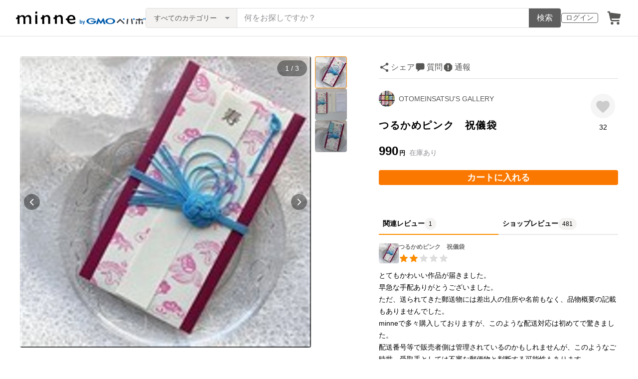

--- FILE ---
content_type: text/html; charset=utf-8
request_url: https://minne.com/items/17559509
body_size: 31553
content:
<!DOCTYPE html><html lang="ja"><head><script>(function(w,d,s,l,i){w[l]=w[l]||[];w[l].push({'gtm.start':
new Date().getTime(),event:'gtm.js'});var f=d.getElementsByTagName(s)[0],
j=d.createElement(s),dl=l!='dataLayer'?'&l='+l:'';j.async=true;j.src=
'https://www.googletagmanager.com/gtm.js?id='+i+dl;f.parentNode.insertBefore(j,f);
})(window,document,'script','dataLayer','GTM-5DHXN4G');</script><script async="" src="https://www.googletagmanager.com/gtag/js?id=AW-659512418"></script><script>window.dataLayer = window.dataLayer || [];
function gtag(){dataLayer.push(arguments);}
gtag('js', new Date());
gtag('config', 'AW-659512418');</script><meta charSet="utf-8"/><meta name="viewport" content="width=device-width"/><title>つるかめピンク　祝儀袋 - OTOMEINSATSU&#x27;S GALLERY | minne byGMOペパボ 国内最大級のハンドメイド・手作り通販サイト</title><meta name="description" content="活版印刷でおめでたい鶴と亀の柄を印刷し、祝儀袋を作りました。ビビットカラーの祝儀袋は、目を引きます。一枚一枚手刷りで制作していますので、柄の出方が違います。結婚のお祝い用　1～3万円向き。「寿」「お祝い」「無地」の3種類の短冊付き。"/><link rel="icon" href="/favicon.ico"/><link rel="canonical" href="https://minne.com/items/17559509"/><meta property="og:site_name" content="minne byGMOペパボ"/><meta property="og:title" content="つるかめピンク　祝儀袋"/><meta property="og:description" content="990円 | 活版印刷でおめでたい鶴と亀の柄を印刷し、祝儀袋を作りました。ビビットカラーの祝儀袋は、目を引きます。一枚一枚手刷りで制作していますので、柄の出方が違います。結婚のお祝い用　1～3万円向き。「寿」「お祝い」「無地」の3種類の短冊付き。"/><meta property="og:type" content="product"/><meta property="og:image" content="https://image.minne.com/minne/mobile_app_product/600x600cq85/9790e3340b8bd9f808d61cb802be843b72fd8be0.jpeg/productimages/215008445/w1600xh1600/a11cb95ccfb94fa55dc4459375aa894f4072475e.jpg?1737545952"/><meta property="twitter:card" content="summary_large_image"/><meta property="twitter:site" content="@minnecom"/><meta property="al:ios:url" content="minne://items/17559509"/><meta property="al:ios:app_store_id" content="563764220"/><meta property="al:ios:app_name" content="minne byGMOペパボ"/><meta property="al:android:url" content="minne://items/17559509"/><meta property="al:android:package" content="jp.co.paperboy.minne.app"/><meta property="al:android:app_name" content="minne byGMOペパボ"/><meta property="og:url" content="https://minne.com/items/17559509"/><meta property="product:product_link" content="https://minne.com/items/17559509"/><meta property="product:price:amount" content="990"/><meta property="product:price:currency" content="JPY"/><meta property="twitter:creator" content="otomeinsatsu"/><meta property="twitter:title" content="つるかめピンク　祝儀袋"/><meta property="twitter:description" content="990円 | 活版印刷でおめでたい鶴と亀の柄を印刷し、祝儀袋を作りました。ビビットカラーの祝儀袋は、目を引きます。一枚一枚手刷りで制作していますので、柄の出方が違います。結婚のお祝い用　1～3万円向き。「寿」「お祝い」「無地」の3種類の短冊付き。"/><meta property="twitter:image" content="https://image.minne.com/minne/mobile_app_product/600x600cq85/9790e3340b8bd9f808d61cb802be843b72fd8be0.jpeg/productimages/215008445/w1600xh1600/a11cb95ccfb94fa55dc4459375aa894f4072475e.jpg?1737545952"/><meta property="fb:admins" content="100001355514181"/><link rel="shortcut icon" type="image/x-icon" href="/favicon.ico"/><link rel="apple-touch-icon-precomposed" href="/favicon-152.png"/><meta name="msapplication-TileColor" content="#ffffff"/><meta name="msapplication-TileImage" content="/favicon-144.png"/><link rel="alternate" href="android-app://jp.co.paperboy.minne.app/minne/items/17559509"/><link rel="alternate" href="ios-app://563764220/minne/items/17559509"/><script type="application/ld+json">{"@context":"https://schema.org","@type":"WebSite","url":"https://minne.com","potentialAction":{"@type":"SearchAction","target":"https://minne.com/category/saleonly?q={search_term_string}","query-input":"required name=search_term_string"}}</script><script type="application/ld+json">{"@context":"https://schema.org","@type":"BreadcrumbList","itemListElement":[{"@type":"ListItem","position":1,"item":"https://minne.com","name":"minne ホーム"},{"@type":"ListItem","position":2,"item":"https://minne.com/category/stationery","name":"文房具・ステーショナリー"},{"@type":"ListItem","position":3,"item":"https://minne.com/category/stationery/gift_envelope","name":"ご祝儀袋"},{"@type":"ListItem","position":4,"name":"つるかめピンク　祝儀袋"}]}</script><script type="application/ld+json">{"@context":"https://schema.org","@type":"BreadcrumbList","itemListElement":[{"@type":"ListItem","position":1,"item":"https://minne.com","name":"minne ホーム"},{"@type":"ListItem","position":2,"item":"https://minne.com/@otomeinsatsu","name":"OTOMEINSATSU'S GALLERY"},{"@type":"ListItem","position":3,"name":"つるかめピンク　祝儀袋"}]}</script><script type="application/ld+json">{"@context":"https://schema.org","@type":"Product","brand":{"@type":"Brand","name":"otomeinsatsu"},"description":"活版印刷でおめでたい鶴と亀の柄を印刷し、祝儀袋を作りました。\r\nビビットカラーの祝儀袋は、目を引きます。\r\n\r\n\r\n一枚一枚手刷りで制作していますので、柄の出方が違います。\r\n結婚のお祝い用　1～3万円向き。\r\n「寿」「お祝い」「無地」の3種類の短冊付き。","image":[{"@type":"ImageObject","contentUrl":"https://static.minne.com/productimages/215008445/w1600xh1600/a11cb95ccfb94fa55dc4459375aa894f4072475e.jpg?1737545952","name":"つるかめピンク　祝儀袋 - 画像1"},{"@type":"ImageObject","contentUrl":"https://static.minne.com/productimages/215008446/w1600xh1600/69b45181591a7449af31bd299392b89fb9d414be.jpg?1737545954","name":"つるかめピンク　祝儀袋 - 画像2"},{"@type":"ImageObject","contentUrl":"https://static.minne.com/productimages/215008447/w1600xh1600/b4ad26a3227ec9d24bda4b3992ab1c1d59f22a3e.jpg?1737545956","name":"つるかめピンク　祝儀袋 - 画像3"}],"name":"つるかめピンク　祝儀袋","review":[{"@type":"Review","reviewRating":{"@type":"Rating","ratingValue":2,"bestRating":5,"worstRating":1,"datePublished":"2021-12-10T11:53:30+09:00"},"author":{"@type":"Person","name":"mananausa"},"reviewBody":"とてもかわいい作品が届きました。\n早急な手配ありがとうございました。\nただ、送られてきた郵送物には差出人の住所や名前もなく、品物概要の記載もありませんでした。\nminneで多々購入しておりますが、このような配送対応は初めてで驚きました。\n配送番号等で販売者側は管理されているのかもしれませんが、このようなご時世、受取手としては不審な郵便物と判断する可能性もあります。\nまたビジネスマナーとしても大変失礼な対応です。\n（メルカリなどで双方個人情報を記入せず郵送できるシステムは存じておりますが、今回は非該当ケースと認識しております）\n作品が素敵だっただけにとても残念でした。\n"}],"aggregateRating":{"@type":"AggregateRating","ratingValue":5,"name":"つるかめピンク　祝儀袋","reviewCount":481,"bestRating":5,"worstRating":1},"offers":{"@type":"Offer","url":"https://minne.com/items/17559509","priceCurrency":"JPY","price":990,"availability":"https://schema.org/InStock"}}</script><meta name="next-head-count" content="41"/><link rel="preload" href="https://assets.minne.com/_next/static/css/b92508390536d77d.css" as="style"/><link rel="stylesheet" href="https://assets.minne.com/_next/static/css/b92508390536d77d.css" data-n-g=""/><link rel="preload" href="https://assets.minne.com/_next/static/css/ff5370586e15615f.css" as="style"/><link rel="stylesheet" href="https://assets.minne.com/_next/static/css/ff5370586e15615f.css" data-n-p=""/><link rel="preload" href="https://assets.minne.com/_next/static/css/aca86b5e2e861ddc.css" as="style"/><link rel="stylesheet" href="https://assets.minne.com/_next/static/css/aca86b5e2e861ddc.css" data-n-p=""/><link rel="preload" href="https://assets.minne.com/_next/static/css/7a5c2639235d4452.css" as="style"/><link rel="stylesheet" href="https://assets.minne.com/_next/static/css/7a5c2639235d4452.css" data-n-p=""/><link rel="preload" href="https://assets.minne.com/_next/static/css/e145614cd8ac8e95.css" as="style"/><link rel="stylesheet" href="https://assets.minne.com/_next/static/css/e145614cd8ac8e95.css" data-n-p=""/><noscript data-n-css=""></noscript><script defer="" nomodule="" src="https://assets.minne.com/_next/static/chunks/polyfills-42372ed130431b0a.js"></script><script src="https://assets.minne.com/_next/static/chunks/webpack-33b8ed69a1d40ef6.js" defer=""></script><script src="https://assets.minne.com/_next/static/chunks/framework-945b357d4a851f4b.js" defer=""></script><script src="https://assets.minne.com/_next/static/chunks/main-979a928c801c37a9.js" defer=""></script><script src="https://assets.minne.com/_next/static/chunks/pages/_app-b373dc7d7f1e5d91.js" defer=""></script><script src="https://assets.minne.com/_next/static/chunks/fec483df-3a01da3351658486.js" defer=""></script><script src="https://assets.minne.com/_next/static/chunks/2fbf9dd2-26488128a0adfa50.js" defer=""></script><script src="https://assets.minne.com/_next/static/chunks/9755-eb8ef797b9ac4ed6.js" defer=""></script><script src="https://assets.minne.com/_next/static/chunks/7634-67ca948bee10a88c.js" defer=""></script><script src="https://assets.minne.com/_next/static/chunks/1664-7bba6d7caeb2ea23.js" defer=""></script><script src="https://assets.minne.com/_next/static/chunks/6817-eec35ca6d3bf9439.js" defer=""></script><script src="https://assets.minne.com/_next/static/chunks/9197-405143e72654daca.js" defer=""></script><script src="https://assets.minne.com/_next/static/chunks/252-e474101a38e0ebc7.js" defer=""></script><script src="https://assets.minne.com/_next/static/chunks/1448-a519ff8d6350b1f9.js" defer=""></script><script src="https://assets.minne.com/_next/static/chunks/9359-aa7632c7bc597c77.js" defer=""></script><script src="https://assets.minne.com/_next/static/chunks/5155-8d632827f5208eac.js" defer=""></script><script src="https://assets.minne.com/_next/static/chunks/4000-31abe655f1c49c89.js" defer=""></script><script src="https://assets.minne.com/_next/static/chunks/1378-ffd5e987a1ee4d89.js" defer=""></script><script src="https://assets.minne.com/_next/static/chunks/3392-4605b80cd8bd733f.js" defer=""></script><script src="https://assets.minne.com/_next/static/chunks/7012-f5b4760e5ff3506a.js" defer=""></script><script src="https://assets.minne.com/_next/static/chunks/8858-3f846847df1f6a90.js" defer=""></script><script src="https://assets.minne.com/_next/static/chunks/8698-7f782154d1db976e.js" defer=""></script><script src="https://assets.minne.com/_next/static/chunks/1880-b5d46e267031c132.js" defer=""></script><script src="https://assets.minne.com/_next/static/chunks/5811-d1f896458f04a747.js" defer=""></script><script src="https://assets.minne.com/_next/static/chunks/pages/items/%5Bid%5D-e16310407630132d.js" defer=""></script><script src="https://assets.minne.com/_next/static/ke3ODLBo48RIiFUnj1_Ko/_buildManifest.js" defer=""></script><script src="https://assets.minne.com/_next/static/ke3ODLBo48RIiFUnj1_Ko/_ssgManifest.js" defer=""></script></head><body><noscript><iframe src="https://www.googletagmanager.com/ns.html?id=GTM-5DHXN4G" height="0" width="0" style="display:none;visibility:hidden"></iframe></noscript><div id="__next"><header class="MinneHeader_minne-header__6tYNv"><div class="MinneHeader_container__tLbFp"><a class="MinneHeader_minne-logo__bCnrs" href="/"><span style="box-sizing:border-box;display:block;overflow:hidden;width:initial;height:initial;background:none;opacity:1;border:0;margin:0;padding:0;position:absolute;top:0;left:0;bottom:0;right:0"><img alt="ハンドメイドマーケット minne（ミンネ）" src="[data-uri]" decoding="async" data-nimg="fill" style="position:absolute;top:0;left:0;bottom:0;right:0;box-sizing:border-box;padding:0;border:none;margin:auto;display:block;width:0;height:0;min-width:100%;max-width:100%;min-height:100%;max-height:100%"/><noscript><img alt="ハンドメイドマーケット minne（ミンネ）" loading="lazy" decoding="async" data-nimg="fill" style="position:absolute;top:0;left:0;bottom:0;right:0;box-sizing:border-box;padding:0;border:none;margin:auto;display:block;width:0;height:0;min-width:100%;max-width:100%;min-height:100%;max-height:100%" src="https://static.minne.com/files/minne/shared/logos/horizontal-m.svg"/></noscript></span></a><ul class="MinneHeader_menu-list__VIISh"><li class="MinneHeader_list-item__J0y5m"><a href="/signin/" class="MinneHeader_outline-button__cr8Tf">ログイン</a></li><li class="MinneHeader_list-item__J0y5m"><a href="/carts/line_items/"><div class="MinneHeader_icon-image__aNKOe"><span style="box-sizing:border-box;display:block;overflow:hidden;width:initial;height:initial;background:none;opacity:1;border:0;margin:0;padding:0;position:absolute;top:0;left:0;bottom:0;right:0"><img alt="カート" src="[data-uri]" decoding="async" data-nimg="fill" style="position:absolute;top:0;left:0;bottom:0;right:0;box-sizing:border-box;padding:0;border:none;margin:auto;display:block;width:0;height:0;min-width:100%;max-width:100%;min-height:100%;max-height:100%"/><noscript><img alt="カート" loading="lazy" decoding="async" data-nimg="fill" style="position:absolute;top:0;left:0;bottom:0;right:0;box-sizing:border-box;padding:0;border:none;margin:auto;display:block;width:0;height:0;min-width:100%;max-width:100%;min-height:100%;max-height:100%" src="https://static.minne.com/files/minne/icon/icon-cart.svg"/></noscript></span></div></a></li></ul><div class="MinneHeader_search-box__XfHAx"><div class="MinneSearchBox_container__T5FQu"><form class="MinneSearchBox_search-form__rI_wT" role="search"><div class="MinneSearchBox_category-select___9g9P"><select class="MinneSearchBox_select-box__dG5lB" aria-label="カテゴリーを選択"><option value="" selected="">すべてのカテゴリー</option><option value="accessories">アクセサリー・ジュエリー</option><option value="clothing">ファッション</option><option value="bags_and_purses">バッグ・財布・小物</option><option value="children">ベビー・キッズ</option><option value="interior">家具・生活雑貨</option><option value="pets">ペットグッズ</option><option value="plants">フラワー・ガーデン</option><option value="smartphone_cases_and_mobile_accessories">スマホケース・モバイルグッズ</option><option value="art">アート</option><option value="kitchen">食器・キッチン</option><option value="aroma_and_candles">アロマ・キャンドル</option><option value="stationery">文房具・ステーショナリー</option><option value="dolls">ぬいぐるみ・人形</option><option value="toys">おもちゃ</option><option value="knitting_and_needlecraft">ニット・編み物</option><option value="mask">マスク</option><option value="lesson">レシピ・型紙・レッスン動画</option><option value="material">素材・道具</option><option value="kits">手作りキット</option><option value="food">食べ物</option></select><span class="MinneSearchBox_selected-category-label__rQgzG">すべてのカテゴリー</span></div><div class="MinneSearchBox_search-text__LWRrg"><input placeholder="何をお探しですか？" class="MinneSearchBox_text-field__MY3wQ" type="search" enterKeyHint="search" aria-label="キーワード検索" maxLength="100" value=""/><div class="MinneSearchBox_suggestions-wrapper__ojoIH"></div></div><button type="submit" class="MinneSearchBox_submit-button__cvy6R">検索</button></form></div></div></div></header><div><main class="ProductSinglePage_product-wrapper__sQQKI false"><div class="ProductSinglePage_product-image__WvNnM"><div><div class="MinneCarouselForProductImage_container__gyVmw"><div class="MinneCarouselForProductImage_carousel-wrapper__n1yEw"><div class="swiper-container"><div class="swiper-wrapper"><div class="swiper-slide swiper-slide-duplicate" data-swiper-slide-index="2"><button class="MinneCarouselForProductImage_slide-container__nfpn4"><span style="box-sizing:border-box;display:inline-block;overflow:hidden;width:initial;height:initial;background:none;opacity:1;border:0;margin:0;padding:0;position:relative;max-width:100%"><span style="box-sizing:border-box;display:block;width:initial;height:initial;background:none;opacity:1;border:0;margin:0;padding:0;max-width:100%"><img style="display:block;max-width:100%;width:initial;height:initial;background:none;opacity:1;border:0;margin:0;padding:0" alt="" aria-hidden="true" src="data:image/svg+xml,%3csvg%20xmlns=%27http://www.w3.org/2000/svg%27%20version=%271.1%27%20width=%27680%27%20height=%27680%27/%3e"/></span><img alt="作品画像3枚目" src="[data-uri]" decoding="async" data-nimg="intrinsic" style="position:absolute;top:0;left:0;bottom:0;right:0;box-sizing:border-box;padding:0;border:none;margin:auto;display:block;width:0;height:0;min-width:100%;max-width:100%;min-height:100%;max-height:100%"/><noscript><img alt="作品画像3枚目" loading="lazy" decoding="async" data-nimg="intrinsic" style="position:absolute;top:0;left:0;bottom:0;right:0;box-sizing:border-box;padding:0;border:none;margin:auto;display:block;width:0;height:0;min-width:100%;max-width:100%;min-height:100%;max-height:100%" src="https://image.minne.com/minne/mobile_app_product/680x680cq85/0f333ffcae09b034b3bbdd290a47cc618931ae76.jpeg/productimages/215008447/w1600xh1600/b4ad26a3227ec9d24bda4b3992ab1c1d59f22a3e.jpg?1737545956"/></noscript></span></button></div><div class="swiper-slide" data-swiper-slide-index="0"><button class="MinneCarouselForProductImage_slide-container__nfpn4"><span style="box-sizing:border-box;display:inline-block;overflow:hidden;width:initial;height:initial;background:none;opacity:1;border:0;margin:0;padding:0;position:relative;max-width:100%"><span style="box-sizing:border-box;display:block;width:initial;height:initial;background:none;opacity:1;border:0;margin:0;padding:0;max-width:100%"><img style="display:block;max-width:100%;width:initial;height:initial;background:none;opacity:1;border:0;margin:0;padding:0" alt="" aria-hidden="true" src="data:image/svg+xml,%3csvg%20xmlns=%27http://www.w3.org/2000/svg%27%20version=%271.1%27%20width=%27680%27%20height=%27680%27/%3e"/></span><img alt="作品画像1枚目" src="[data-uri]" decoding="async" data-nimg="intrinsic" style="position:absolute;top:0;left:0;bottom:0;right:0;box-sizing:border-box;padding:0;border:none;margin:auto;display:block;width:0;height:0;min-width:100%;max-width:100%;min-height:100%;max-height:100%"/><noscript><img alt="作品画像1枚目" loading="lazy" decoding="async" data-nimg="intrinsic" style="position:absolute;top:0;left:0;bottom:0;right:0;box-sizing:border-box;padding:0;border:none;margin:auto;display:block;width:0;height:0;min-width:100%;max-width:100%;min-height:100%;max-height:100%" src="https://image.minne.com/minne/mobile_app_product/680x680cq85/30589a8fd6acf3208130628d55df6a49710aa9e3.jpeg/productimages/215008445/w1600xh1600/a11cb95ccfb94fa55dc4459375aa894f4072475e.jpg?1737545952"/></noscript></span></button></div><div class="swiper-slide" data-swiper-slide-index="1"><button class="MinneCarouselForProductImage_slide-container__nfpn4"><span style="box-sizing:border-box;display:inline-block;overflow:hidden;width:initial;height:initial;background:none;opacity:1;border:0;margin:0;padding:0;position:relative;max-width:100%"><span style="box-sizing:border-box;display:block;width:initial;height:initial;background:none;opacity:1;border:0;margin:0;padding:0;max-width:100%"><img style="display:block;max-width:100%;width:initial;height:initial;background:none;opacity:1;border:0;margin:0;padding:0" alt="" aria-hidden="true" src="data:image/svg+xml,%3csvg%20xmlns=%27http://www.w3.org/2000/svg%27%20version=%271.1%27%20width=%27680%27%20height=%27680%27/%3e"/></span><img alt="作品画像2枚目" src="[data-uri]" decoding="async" data-nimg="intrinsic" style="position:absolute;top:0;left:0;bottom:0;right:0;box-sizing:border-box;padding:0;border:none;margin:auto;display:block;width:0;height:0;min-width:100%;max-width:100%;min-height:100%;max-height:100%"/><noscript><img alt="作品画像2枚目" loading="lazy" decoding="async" data-nimg="intrinsic" style="position:absolute;top:0;left:0;bottom:0;right:0;box-sizing:border-box;padding:0;border:none;margin:auto;display:block;width:0;height:0;min-width:100%;max-width:100%;min-height:100%;max-height:100%" src="https://image.minne.com/minne/mobile_app_product/680x680cq85/581d535be4e5697e7f9365fce034e1a437c2541a.jpeg/productimages/215008446/w1600xh1600/69b45181591a7449af31bd299392b89fb9d414be.jpg?1737545954"/></noscript></span></button></div><div class="swiper-slide" data-swiper-slide-index="2"><button class="MinneCarouselForProductImage_slide-container__nfpn4"><span style="box-sizing:border-box;display:inline-block;overflow:hidden;width:initial;height:initial;background:none;opacity:1;border:0;margin:0;padding:0;position:relative;max-width:100%"><span style="box-sizing:border-box;display:block;width:initial;height:initial;background:none;opacity:1;border:0;margin:0;padding:0;max-width:100%"><img style="display:block;max-width:100%;width:initial;height:initial;background:none;opacity:1;border:0;margin:0;padding:0" alt="" aria-hidden="true" src="data:image/svg+xml,%3csvg%20xmlns=%27http://www.w3.org/2000/svg%27%20version=%271.1%27%20width=%27680%27%20height=%27680%27/%3e"/></span><img alt="作品画像3枚目" src="[data-uri]" decoding="async" data-nimg="intrinsic" style="position:absolute;top:0;left:0;bottom:0;right:0;box-sizing:border-box;padding:0;border:none;margin:auto;display:block;width:0;height:0;min-width:100%;max-width:100%;min-height:100%;max-height:100%"/><noscript><img alt="作品画像3枚目" loading="lazy" decoding="async" data-nimg="intrinsic" style="position:absolute;top:0;left:0;bottom:0;right:0;box-sizing:border-box;padding:0;border:none;margin:auto;display:block;width:0;height:0;min-width:100%;max-width:100%;min-height:100%;max-height:100%" src="https://image.minne.com/minne/mobile_app_product/680x680cq85/0f333ffcae09b034b3bbdd290a47cc618931ae76.jpeg/productimages/215008447/w1600xh1600/b4ad26a3227ec9d24bda4b3992ab1c1d59f22a3e.jpg?1737545956"/></noscript></span></button></div><div class="swiper-slide swiper-slide-duplicate" data-swiper-slide-index="0"><button class="MinneCarouselForProductImage_slide-container__nfpn4"><span style="box-sizing:border-box;display:inline-block;overflow:hidden;width:initial;height:initial;background:none;opacity:1;border:0;margin:0;padding:0;position:relative;max-width:100%"><span style="box-sizing:border-box;display:block;width:initial;height:initial;background:none;opacity:1;border:0;margin:0;padding:0;max-width:100%"><img style="display:block;max-width:100%;width:initial;height:initial;background:none;opacity:1;border:0;margin:0;padding:0" alt="" aria-hidden="true" src="data:image/svg+xml,%3csvg%20xmlns=%27http://www.w3.org/2000/svg%27%20version=%271.1%27%20width=%27680%27%20height=%27680%27/%3e"/></span><img alt="作品画像1枚目" src="[data-uri]" decoding="async" data-nimg="intrinsic" style="position:absolute;top:0;left:0;bottom:0;right:0;box-sizing:border-box;padding:0;border:none;margin:auto;display:block;width:0;height:0;min-width:100%;max-width:100%;min-height:100%;max-height:100%"/><noscript><img alt="作品画像1枚目" loading="lazy" decoding="async" data-nimg="intrinsic" style="position:absolute;top:0;left:0;bottom:0;right:0;box-sizing:border-box;padding:0;border:none;margin:auto;display:block;width:0;height:0;min-width:100%;max-width:100%;min-height:100%;max-height:100%" src="https://image.minne.com/minne/mobile_app_product/680x680cq85/30589a8fd6acf3208130628d55df6a49710aa9e3.jpeg/productimages/215008445/w1600xh1600/a11cb95ccfb94fa55dc4459375aa894f4072475e.jpg?1737545952"/></noscript></span></button></div></div><div class="MinneCarouselForProductImage_slide-index__BCA5c">1 / 3</div><div class="swiper-button-prev MinneCarouselForProductImage_swiper-button-prev__rWx3a"></div><div class="swiper-button-next MinneCarouselForProductImage_swiper-button-next__XS2wn"></div></div></div><div class="MinneCarouselForProductImage_carousel-pagination__xabjz"><button class="MinneCarouselForProductImage_carousel-pagination-button__dby09 MinneCarouselForProductImage_selected-image__EGo49"><span style="box-sizing:border-box;display:inline-block;overflow:hidden;width:initial;height:initial;background:none;opacity:1;border:0;margin:0;padding:0;position:relative;max-width:100%"><span style="box-sizing:border-box;display:block;width:initial;height:initial;background:none;opacity:1;border:0;margin:0;padding:0;max-width:100%"><img style="display:block;max-width:100%;width:initial;height:initial;background:none;opacity:1;border:0;margin:0;padding:0" alt="" aria-hidden="true" src="data:image/svg+xml,%3csvg%20xmlns=%27http://www.w3.org/2000/svg%27%20version=%271.1%27%20width=%2764%27%20height=%2764%27/%3e"/></span><img alt="作品画像1枚目" src="[data-uri]" decoding="async" data-nimg="intrinsic" class="MinneCarouselForProductImage_carousel-pagination-image__WNEDV" style="position:absolute;top:0;left:0;bottom:0;right:0;box-sizing:border-box;padding:0;border:none;margin:auto;display:block;width:0;height:0;min-width:100%;max-width:100%;min-height:100%;max-height:100%"/><noscript><img alt="作品画像1枚目" loading="lazy" decoding="async" data-nimg="intrinsic" style="position:absolute;top:0;left:0;bottom:0;right:0;box-sizing:border-box;padding:0;border:none;margin:auto;display:block;width:0;height:0;min-width:100%;max-width:100%;min-height:100%;max-height:100%" class="MinneCarouselForProductImage_carousel-pagination-image__WNEDV" srcSet="https://image.minne.com/minne/mobile_app_product/64x64cq85/a12513d7a949dcf37afc3218f7a43a96bb51a03d.jpeg/productimages/215008445/w1600xh1600/a11cb95ccfb94fa55dc4459375aa894f4072475e.jpg?1737545952 1x, https://image.minne.com/minne/mobile_app_product/128x128cq85/15f636cf7958ada07c6bd9bb3eee024fdd0a8c36.jpeg/productimages/215008445/w1600xh1600/a11cb95ccfb94fa55dc4459375aa894f4072475e.jpg?1737545952 2x" src="https://image.minne.com/minne/mobile_app_product/128x128cq85/15f636cf7958ada07c6bd9bb3eee024fdd0a8c36.jpeg/productimages/215008445/w1600xh1600/a11cb95ccfb94fa55dc4459375aa894f4072475e.jpg?1737545952"/></noscript></span></button><button class="MinneCarouselForProductImage_carousel-pagination-button__dby09 MinneCarouselForProductImage_selectable-image__4a9Ab"><span style="box-sizing:border-box;display:inline-block;overflow:hidden;width:initial;height:initial;background:none;opacity:1;border:0;margin:0;padding:0;position:relative;max-width:100%"><span style="box-sizing:border-box;display:block;width:initial;height:initial;background:none;opacity:1;border:0;margin:0;padding:0;max-width:100%"><img style="display:block;max-width:100%;width:initial;height:initial;background:none;opacity:1;border:0;margin:0;padding:0" alt="" aria-hidden="true" src="data:image/svg+xml,%3csvg%20xmlns=%27http://www.w3.org/2000/svg%27%20version=%271.1%27%20width=%2764%27%20height=%2764%27/%3e"/></span><img alt="作品画像2枚目" src="[data-uri]" decoding="async" data-nimg="intrinsic" class="MinneCarouselForProductImage_carousel-pagination-image__WNEDV" style="position:absolute;top:0;left:0;bottom:0;right:0;box-sizing:border-box;padding:0;border:none;margin:auto;display:block;width:0;height:0;min-width:100%;max-width:100%;min-height:100%;max-height:100%"/><noscript><img alt="作品画像2枚目" loading="lazy" decoding="async" data-nimg="intrinsic" style="position:absolute;top:0;left:0;bottom:0;right:0;box-sizing:border-box;padding:0;border:none;margin:auto;display:block;width:0;height:0;min-width:100%;max-width:100%;min-height:100%;max-height:100%" class="MinneCarouselForProductImage_carousel-pagination-image__WNEDV" srcSet="https://image.minne.com/minne/mobile_app_product/64x64cq85/4a9f4cacba1354f0db168f01653b86c729e6e685.jpeg/productimages/215008446/w1600xh1600/69b45181591a7449af31bd299392b89fb9d414be.jpg?1737545954 1x, https://image.minne.com/minne/mobile_app_product/128x128cq85/561c5cccab65a3acb62ebb83a065e089e6003570.jpeg/productimages/215008446/w1600xh1600/69b45181591a7449af31bd299392b89fb9d414be.jpg?1737545954 2x" src="https://image.minne.com/minne/mobile_app_product/128x128cq85/561c5cccab65a3acb62ebb83a065e089e6003570.jpeg/productimages/215008446/w1600xh1600/69b45181591a7449af31bd299392b89fb9d414be.jpg?1737545954"/></noscript></span></button><button class="MinneCarouselForProductImage_carousel-pagination-button__dby09 MinneCarouselForProductImage_selectable-image__4a9Ab"><span style="box-sizing:border-box;display:inline-block;overflow:hidden;width:initial;height:initial;background:none;opacity:1;border:0;margin:0;padding:0;position:relative;max-width:100%"><span style="box-sizing:border-box;display:block;width:initial;height:initial;background:none;opacity:1;border:0;margin:0;padding:0;max-width:100%"><img style="display:block;max-width:100%;width:initial;height:initial;background:none;opacity:1;border:0;margin:0;padding:0" alt="" aria-hidden="true" src="data:image/svg+xml,%3csvg%20xmlns=%27http://www.w3.org/2000/svg%27%20version=%271.1%27%20width=%2764%27%20height=%2764%27/%3e"/></span><img alt="作品画像3枚目" src="[data-uri]" decoding="async" data-nimg="intrinsic" class="MinneCarouselForProductImage_carousel-pagination-image__WNEDV" style="position:absolute;top:0;left:0;bottom:0;right:0;box-sizing:border-box;padding:0;border:none;margin:auto;display:block;width:0;height:0;min-width:100%;max-width:100%;min-height:100%;max-height:100%"/><noscript><img alt="作品画像3枚目" loading="lazy" decoding="async" data-nimg="intrinsic" style="position:absolute;top:0;left:0;bottom:0;right:0;box-sizing:border-box;padding:0;border:none;margin:auto;display:block;width:0;height:0;min-width:100%;max-width:100%;min-height:100%;max-height:100%" class="MinneCarouselForProductImage_carousel-pagination-image__WNEDV" srcSet="https://image.minne.com/minne/mobile_app_product/64x64cq85/7de48a18c820009bb75005b362d6b58ab66349f9.jpeg/productimages/215008447/w1600xh1600/b4ad26a3227ec9d24bda4b3992ab1c1d59f22a3e.jpg?1737545956 1x, https://image.minne.com/minne/mobile_app_product/128x128cq85/af29b2eb695cb242262ff17a51b4b39824c71e0d.jpeg/productimages/215008447/w1600xh1600/b4ad26a3227ec9d24bda4b3992ab1c1d59f22a3e.jpg?1737545956 2x" src="https://image.minne.com/minne/mobile_app_product/128x128cq85/af29b2eb695cb242262ff17a51b4b39824c71e0d.jpeg/productimages/215008447/w1600xh1600/b4ad26a3227ec9d24bda4b3992ab1c1d59f22a3e.jpg?1737545956"/></noscript></span></button></div></div></div></div><div class="ProductSinglePage_sidebar-product-info__90cj9"><div class="ProductSinglePage_summary__F__jH"><div class="ProductSinglePage_button-list__GjujT"><div class="MySocialMediaShareButton_device-mobile__k5JcA"><div class="MySocialMediaShareButton_container__SY5hf"><button class="MySocialMediaShareButton_share-button__oM_Vk">シェア</button></div></div><div class="MySocialMediaShareButton_device-desktop__Yj9Uo"><div class="MyMenuWithButton_container__YBj0B"><button aria-owns="MySocialMediaShareButton_share-button__oM_Vk" aria-haspopup="true" aria-expanded="false" class="MySocialMediaShareButton_share-button__oM_Vk">シェア</button></div></div><button type="button" class="ProductSinglePage_message-button-with-login__eGVgq">質問</button><a class="ProductSinglePage_report-button__ugTWv" href="//help.minne.com/hc/ja/requests/new?ticket_form_id=7399540073747&amp;tf_7399580860051=17559509&amp;tf_23967407398291=product_escalated" target="_blank" rel="noopener noreferrer">通報</a></div><div class="MinneProductSummary_product-wrapper__Pd1v_"><div class="MinneProductSummary_shop-info-wrapper__XtxYV"><div class="MinneProductSummary_shop-info__GvxWg" data-stt-ignore="true"><div class="MinneProductSummary_shop-image__OgaA9"><div style="width:100%;height:100%" class="MyAvatar_container-circle__OsnRZ"><a href="/@otomeinsatsu" class="MyAvatar_avatar-image__WL8gY" tabindex="-1"><span style="box-sizing:border-box;display:block;overflow:hidden;width:initial;height:initial;background:none;opacity:1;border:0;margin:0;padding:0;position:absolute;top:0;left:0;bottom:0;right:0"><img alt="otomeinsatsuさんのショップ" src="[data-uri]" decoding="async" data-nimg="fill" style="position:absolute;top:0;left:0;bottom:0;right:0;box-sizing:border-box;padding:0;border:none;margin:auto;display:block;width:0;height:0;min-width:100%;max-width:100%;min-height:100%;max-height:100%"/><noscript><img alt="otomeinsatsuさんのショップ" loading="lazy" decoding="async" data-nimg="fill" style="position:absolute;top:0;left:0;bottom:0;right:0;box-sizing:border-box;padding:0;border:none;margin:auto;display:block;width:0;height:0;min-width:100%;max-width:100%;min-height:100%;max-height:100%" src="https://image.minne.com/minne/mobile_app_product/100x100cq85/418d45b1c022e86ec73105c9faf9aafc76926d2c.jpeg/profiles/8510250/thumb/db97db573b0c4828b932da93f9ad8f7a43eb240c.jpeg?1663504181"/></noscript></span></a></div></div><a href="/@otomeinsatsu" class="MinneProductSummary_shop-name__yGkEk">OTOMEINSATSU&#x27;S GALLERY</a></div><div class="MinneProductSummary_product-info__IRW5N"><h1 class="MinneProductSummary_product-name__j5Rxo">つるかめピンク　祝儀袋</h1><div class="MinneProductSummary_sale-info__g2FT2"><div class="MinneProductSummary_price__O6Aem">990<span class="MinneProductSummary_price-unit__9lGIL">円</span></div><div class="MinneProductSummary_stock-gray__gPgqj">在庫あり</div></div></div></div><div class="MinneProductSummary_favorite__StDRE"><div class="MinneProductSummary_favorite-button__A65OQ"><button class="MinneFavoriteButton_button__N_H50" style="width:100%;height:100%" aria-label="お気に入りする" type="button"><span style="box-sizing:border-box;display:block;overflow:hidden;width:initial;height:initial;background:none;opacity:1;border:0;margin:0;padding:0;position:absolute;top:0;left:0;bottom:0;right:0"><img alt="お気に入りする" src="[data-uri]" decoding="async" data-nimg="fill" style="position:absolute;top:0;left:0;bottom:0;right:0;box-sizing:border-box;padding:0;border:none;margin:auto;display:block;width:0;height:0;min-width:100%;max-width:100%;min-height:100%;max-height:100%"/><noscript><img alt="お気に入りする" loading="lazy" decoding="async" data-nimg="fill" style="position:absolute;top:0;left:0;bottom:0;right:0;box-sizing:border-box;padding:0;border:none;margin:auto;display:block;width:0;height:0;min-width:100%;max-width:100%;min-height:100%;max-height:100%" src="https://static.minne.com/files/minne/icon/icon-fav-inactive.svg"/></noscript></span><div class="MinneFavoriteButton_lottiePlayerWrapper__35XVH"><div class="lf-player-container"><div id="lottie" style="background:transparent;margin:0 auto;outline:none;overflow:hidden" class="MinneFavoriteButton_lottiePlayer__S7xWo"></div></div></div></button></div><div class="MinneProductSummary_favorite-count__Xa37W">32</div></div></div></div><div class="ProductSinglePage_buy-option-list__cH2Jh"></div><div class="ProductSinglePage_add-cart-container__hFoJh"><div class="ProductSinglePage_cart-button__M_MDw" id="gtm-ProductSinglePage-onSale"><div class="MinneProductPageButtons_buttonsContainer__ls7N_"><div class="MinneProductPageButtons_buttonArea__altr_"><button class="MyButton_button__MW8sy MyButton_l__lSQEn MyButton_orange__8GEII MyButton_fullWidth__fDqLZ" type="button" data-testid="product-cart-button" data-purchase-intent-button-type="カートに入れる">カートに入れる</button></div></div></div></div></div><div class="ProductSinglePage_enable-fixed-cart-section__znvOB"><div class="ProductSinglePage_fixed-cart-button-wrapper__tvdjm"><div class="ProductSinglePage_fixed-cart-button__Gk13W"><div class="MinneProductPageButtons_buttonsContainer__ls7N_"><div class="MinneProductPageButtons_buttonArea__altr_"><button class="MyButton_button__MW8sy MyButton_l__lSQEn MyButton_orange__8GEII MyButton_fullWidth__fDqLZ" type="button" data-testid="product-cart-button" data-purchase-intent-button-type="カートに入れる">カートに入れる</button></div></div></div></div></div><div class="ProductSinglePage_main-product-info__mI6fG"><div class="ProductSinglePage_description__PdCZF"><div class="MinneProductDescription_container__gDMAe"><div class="MinneProductDescription_isInitialOpened__GnnyE"><div class="MinneProductDescription_content__O6E1I"><div class="MinneProductDescription_raw-content__eQklc">活版印刷でおめでたい鶴と亀の柄を印刷し、祝儀袋を作りました。
ビビットカラーの祝儀袋は、目を引きます。


一枚一枚手刷りで制作していますので、柄の出方が違います。
結婚のお祝い用　1～3万円向き。
「寿」「お祝い」「無地」の3種類の短冊付き。</div><div class="MinneProductDescription_complete-content__mMoLy">活版印刷でおめでたい鶴と亀の柄を印刷し、祝儀袋を作りました。<!-- -->
<!-- -->ビビットカラーの祝儀袋は、目を引きます。<!-- -->
<!-- --><!-- -->
<!-- --><!-- -->
<!-- -->一枚一枚手刷りで制作していますので、柄の出方が違います。<!-- -->
<!-- -->結婚のお祝い用　1～3万円向き。<!-- -->
<!-- -->「寿」「お祝い」「無地」の3種類の短冊付き。</div></div><div class="MinneProductDescription_show-more-container__eoJQv"><button type="button" class="MinneProductDescription_show-more__NTyjw">作品説明をすべて見る</button></div></div></div></div><div class="ProductSinglePage_props__uNfdH"><div class="MinneProductInformation_information-group__JPtXw"><div class="MinneProductInformation_information-item__gBiTv"><h2 class="MinneProductInformation_information-title__xjk4C">サイズ</h2><div class="MinneProductInformation_information-content__u_zxF"><div class="MinneProductInformation_information-text__x30kj">約110㎜×180㎜</div></div></div><div class="MinneProductInformation_information-item__gBiTv"><h2 class="MinneProductInformation_information-title__xjk4C">発送までの目安<div class="MinneProductInformation_tooltip-wrapper__JgK2s"></div></h2><div class="MinneProductInformation_information-content__u_zxF"><div class="MinneProductInformation_information-text__x30kj">10日</div></div></div><div class="MinneProductInformation_is-information-close__ZImIS MinneProductInformation_information-item__gBiTv"><h2 class="MinneProductInformation_information-title__xjk4C"><button class="MinneProductInformation_information-title-button__BiiCS">配送方法・送料</button><span class="MinneProductInformation_information-title-text-disp-lg__DYCcR">配送方法・送料</span></h2><div class="MinneProductInformation_information-content__u_zxF"><div class="MinneProductInformation_information-table__JSnpn"><div class="MinneProductInformation_table-row__4Ap9a"><div class="MinneProductInformation_table-row-label__wT2SA">クリックポスト</div><div class="MinneProductInformation_table-cell__C02KQ">200<!-- -->円<!-- -->（<a href="https://help.minne.com/hc/ja/articles/4406260089619" title="追加送料について" target="_blank" rel="noopener noreferrer">追加送料</a>：<!-- -->0<!-- -->円）<br/>全国一律</div></div><div class="MinneProductInformation_table-row__4Ap9a"><div class="MinneProductInformation_table-row-label__wT2SA">宅急便コンパクト</div><div class="MinneProductInformation_table-cell__C02KQ">590<!-- -->円<!-- -->（<a href="https://help.minne.com/hc/ja/articles/4406260089619" title="追加送料について" target="_blank" rel="noopener noreferrer">追加送料</a>：<!-- -->0<!-- -->円）<br/>全国一律</div></div></div></div></div><div class="MinneProductInformation_information-item__gBiTv"><h2 class="MinneProductInformation_information-title__xjk4C">購入の際の注意点</h2><div class="MinneProductInformation_information-content__u_zxF"><div class="MinneProductInformation_information-description__S_bDY">本製品は活版印刷という印刷方法で、紙一枚ずつに1色ずつインキをのせていく方法でお作りしており、<!-- -->
<!-- -->インキの濃さの違いやムラ、印刷のズレがありますことをご了承の上、お買い求めください。<!-- -->
<!-- --><!-- -->
<!-- -->返品は一切承ることができませんので、ご了承ください。<!-- -->
<!-- --><!-- -->
<!-- -->製品の発送には水濡れ等の注意はしておりますが、郵送中に濡れてしまう場合があります。<!-- -->
<!-- -->スマートレターには破損の保証はありませんので、ご注意ください。(こちらでの発送の保証・返金はいたしません)<!-- -->
<!-- -->保証が必要な方は、宅急便コンパクトをお選びください。(破損の際の宅急便会社への保証手続きは、お客様の方でお願いいたします)<!-- -->
<!-- --><!-- -->
<!-- -->クリックポスト、スマートレターは梱包代も含ませていただいた金額を頂戴しております。</div></div></div></div></div></div><div class="ProductSinglePage_sidebar-shop-wrapper__lT8vE"><div class="ProductSinglePage_shop-reviews__4ZRJf"><div><div class="MinneReviewCardListWrapper_tab__vMPEc"><button class="MinneProductDetailReviewTab_wrapper__S71mG MinneProductDetailReviewTab_underline-selected__JVUPd"><div class="MinneProductDetailReviewTab_text__FS6_i">関連レビュー</div><span class="MyBadge_badge__lXq7p">1</span></button><button class="MinneProductDetailReviewTab_wrapper__S71mG MinneProductDetailReviewTab_underline-unselected__bO0yi"><div class="MinneProductDetailReviewTab_text__FS6_i">ショップレビュー</div><span class="MyBadge_badge__lXq7p">481</span></button></div><div class="MinneReviewCardList_wrapper__uiYeb"><ul class="MinneReviewCardList_review-card-list__UUHfG"><li class="MinneReviewCardList_review-card-item__l7iRS"><div class="MinneReviewCard_container__gz_Hc"><a href="/items/17559509"><div class="MinneReviewCard_productInfo__efV6i"><span style="box-sizing:border-box;display:inline-block;overflow:hidden;width:40px;height:40px;background:none;opacity:1;border:0;margin:0;padding:0;position:relative"><img alt="作品画像" src="[data-uri]" decoding="async" data-nimg="fixed" class="MinneReviewCard_productImage__sglEN" style="position:absolute;top:0;left:0;bottom:0;right:0;box-sizing:border-box;padding:0;border:none;margin:auto;display:block;width:0;height:0;min-width:100%;max-width:100%;min-height:100%;max-height:100%"/><noscript><img alt="作品画像" loading="lazy" decoding="async" data-nimg="fixed" style="position:absolute;top:0;left:0;bottom:0;right:0;box-sizing:border-box;padding:0;border:none;margin:auto;display:block;width:0;height:0;min-width:100%;max-width:100%;min-height:100%;max-height:100%" class="MinneReviewCard_productImage__sglEN" src="https://image.minne.com/minne/mobile_app_product/640x640cq85/a67abf89a37aa96203ca6fc71f8d494fb97d5748.jpeg/productimages/215008445/w1600xh1600/a11cb95ccfb94fa55dc4459375aa894f4072475e.jpg?1737545952"/></noscript></span><div class="MinneReviewCard_productInfoDetail___F9PV"><p class="MinneReviewCard_productTitle__gPGlk">つるかめピンク　祝儀袋</p><div class="MinneReviewStarRating_star-rating__vd50U"><span style="box-sizing:border-box;display:inline-block;overflow:hidden;width:20px;height:20px;background:none;opacity:1;border:0;margin:0;padding:0;position:relative"><img alt="作家・ブランドのレビュー 星2" data-testid="review-star-full" src="[data-uri]" decoding="async" data-nimg="fixed" style="position:absolute;top:0;left:0;bottom:0;right:0;box-sizing:border-box;padding:0;border:none;margin:auto;display:block;width:0;height:0;min-width:100%;max-width:100%;min-height:100%;max-height:100%"/><noscript><img alt="作家・ブランドのレビュー 星2" data-testid="review-star-full" loading="lazy" decoding="async" data-nimg="fixed" style="position:absolute;top:0;left:0;bottom:0;right:0;box-sizing:border-box;padding:0;border:none;margin:auto;display:block;width:0;height:0;min-width:100%;max-width:100%;min-height:100%;max-height:100%" src="https://static.minne.com/files/minne/icon/icon-star-fill-orange.svg"/></noscript></span><span style="box-sizing:border-box;display:inline-block;overflow:hidden;width:20px;height:20px;background:none;opacity:1;border:0;margin:0;padding:0;position:relative"><img alt="" data-testid="review-star-full" src="[data-uri]" decoding="async" data-nimg="fixed" style="position:absolute;top:0;left:0;bottom:0;right:0;box-sizing:border-box;padding:0;border:none;margin:auto;display:block;width:0;height:0;min-width:100%;max-width:100%;min-height:100%;max-height:100%"/><noscript><img alt="" data-testid="review-star-full" loading="lazy" decoding="async" data-nimg="fixed" style="position:absolute;top:0;left:0;bottom:0;right:0;box-sizing:border-box;padding:0;border:none;margin:auto;display:block;width:0;height:0;min-width:100%;max-width:100%;min-height:100%;max-height:100%" src="https://static.minne.com/files/minne/icon/icon-star-fill-orange.svg"/></noscript></span><span style="box-sizing:border-box;display:inline-block;overflow:hidden;width:20px;height:20px;background:none;opacity:1;border:0;margin:0;padding:0;position:relative"><img alt="" data-testid="review-star-empty" src="[data-uri]" decoding="async" data-nimg="fixed" style="position:absolute;top:0;left:0;bottom:0;right:0;box-sizing:border-box;padding:0;border:none;margin:auto;display:block;width:0;height:0;min-width:100%;max-width:100%;min-height:100%;max-height:100%"/><noscript><img alt="" data-testid="review-star-empty" loading="lazy" decoding="async" data-nimg="fixed" style="position:absolute;top:0;left:0;bottom:0;right:0;box-sizing:border-box;padding:0;border:none;margin:auto;display:block;width:0;height:0;min-width:100%;max-width:100%;min-height:100%;max-height:100%" src="https://static.minne.com/files/minne/icon/icon-star-fill-lightgray.svg"/></noscript></span><span style="box-sizing:border-box;display:inline-block;overflow:hidden;width:20px;height:20px;background:none;opacity:1;border:0;margin:0;padding:0;position:relative"><img alt="" data-testid="review-star-empty" src="[data-uri]" decoding="async" data-nimg="fixed" style="position:absolute;top:0;left:0;bottom:0;right:0;box-sizing:border-box;padding:0;border:none;margin:auto;display:block;width:0;height:0;min-width:100%;max-width:100%;min-height:100%;max-height:100%"/><noscript><img alt="" data-testid="review-star-empty" loading="lazy" decoding="async" data-nimg="fixed" style="position:absolute;top:0;left:0;bottom:0;right:0;box-sizing:border-box;padding:0;border:none;margin:auto;display:block;width:0;height:0;min-width:100%;max-width:100%;min-height:100%;max-height:100%" src="https://static.minne.com/files/minne/icon/icon-star-fill-lightgray.svg"/></noscript></span><span style="box-sizing:border-box;display:inline-block;overflow:hidden;width:20px;height:20px;background:none;opacity:1;border:0;margin:0;padding:0;position:relative"><img alt="" data-testid="review-star-empty" src="[data-uri]" decoding="async" data-nimg="fixed" style="position:absolute;top:0;left:0;bottom:0;right:0;box-sizing:border-box;padding:0;border:none;margin:auto;display:block;width:0;height:0;min-width:100%;max-width:100%;min-height:100%;max-height:100%"/><noscript><img alt="" data-testid="review-star-empty" loading="lazy" decoding="async" data-nimg="fixed" style="position:absolute;top:0;left:0;bottom:0;right:0;box-sizing:border-box;padding:0;border:none;margin:auto;display:block;width:0;height:0;min-width:100%;max-width:100%;min-height:100%;max-height:100%" src="https://static.minne.com/files/minne/icon/icon-star-fill-lightgray.svg"/></noscript></span></div></div></div></a><div class="MinneReviewCard_reviewContent__K_HMf"><div class="MinneReviewCard_comment__cx_xw">とてもかわいい作品が届きました。
早急な手配ありがとうございました。
ただ、送られてきた郵送物には差出人の住所や名前もなく、品物概要の記載もありませんでした。
minneで多々購入しておりますが、このような配送対応は初めてで驚きました。
配送番号等で販売者側は管理されているのかもしれませんが、このようなご時世、受取手としては不審な郵便物と判断する可能性もあります。
またビジネスマナーとしても大変失礼な対応です。
（メルカリなどで双方個人情報を記入せず郵送できるシステムは存じておりますが、今回は非該当ケースと認識しております）
作品が素敵だっただけにとても残念でした。
</div><div></div></div><div class="MinneReviewCard_reviewInfo__mgVf9"><div class="MinneReviewCard_reviewDate__EUy3i">2021年12月10日</div><div>by <span>mananausa</span></div></div><div class="MinneReviewCard_reply__9AI6_"><div class="MinneReviewCard_creatorIcon__rqZQM"><div style="width:24px;height:24px" class="MyAvatar_container-circle__OsnRZ"><a href="/@otomeinsatsu" class="MyAvatar_avatar-image__WL8gY" tabindex="-1"><span style="box-sizing:border-box;display:block;overflow:hidden;width:initial;height:initial;background:none;opacity:1;border:0;margin:0;padding:0;position:absolute;top:0;left:0;bottom:0;right:0"><img alt="otomeinsatsuさんのショップ" src="[data-uri]" decoding="async" data-nimg="fill" style="position:absolute;top:0;left:0;bottom:0;right:0;box-sizing:border-box;padding:0;border:none;margin:auto;display:block;width:0;height:0;min-width:100%;max-width:100%;min-height:100%;max-height:100%"/><noscript><img alt="otomeinsatsuさんのショップ" loading="lazy" decoding="async" data-nimg="fill" style="position:absolute;top:0;left:0;bottom:0;right:0;box-sizing:border-box;padding:0;border:none;margin:auto;display:block;width:0;height:0;min-width:100%;max-width:100%;min-height:100%;max-height:100%" src="https://image.minne.com/minne/mobile_app_product/64x64cq85/df3942fe6ff7e4856b1ed2ffe9a4b595ecf2b048.jpeg/profiles/8510250/thumb/db97db573b0c4828b932da93f9ad8f7a43eb240c.jpeg?1663504181"/></noscript></span></a></div></div><div class="MinneReviewCard_creatorCommentWrapper__2vbVV"><div class="MinneReviewCard_creatorName__oKRP7">otomeinsatsu<!-- -->からの返信</div><div class="MinneReviewCard_creatorComment__C0nFl">このたびはお買い上げ、ありがとうございました。

差出人の記載をせず、大変失礼いたたしました。
せっかくお買い上げいただいたにもかかわらず、大変不快な気分にさせてしまったことをお詫びいたします。

頂いたご意見を真摯にうけとめ、今後は発送先のシールの貼り忘れをしないよう気をつけます。

このたびは本当に申し訳ありませんでした。</div></div></div><dialog class="MyModalV2_modal__64wEc" aria-label="画像拡大表示"><div class="MinneReviewCard_imageModalContent__Oh2P7"><img alt="" src="" class="MinneReviewCard_imageModalContentImage__XcZrN"/><div class="MinneReviewCard_imageModalReview__IUMN9"><div class="MinneReviewCard_imageModalReviewHeader__Ic8CE"><div><div class="MinneReviewStarRating_star-rating__vd50U"><span style="box-sizing:border-box;display:inline-block;overflow:hidden;width:24px;height:24px;background:none;opacity:1;border:0;margin:0;padding:0;position:relative"><img alt="作家・ブランドのレビュー 星2" data-testid="review-star-full" src="[data-uri]" decoding="async" data-nimg="fixed" style="position:absolute;top:0;left:0;bottom:0;right:0;box-sizing:border-box;padding:0;border:none;margin:auto;display:block;width:0;height:0;min-width:100%;max-width:100%;min-height:100%;max-height:100%"/><noscript><img alt="作家・ブランドのレビュー 星2" data-testid="review-star-full" loading="lazy" decoding="async" data-nimg="fixed" style="position:absolute;top:0;left:0;bottom:0;right:0;box-sizing:border-box;padding:0;border:none;margin:auto;display:block;width:0;height:0;min-width:100%;max-width:100%;min-height:100%;max-height:100%" src="https://static.minne.com/files/minne/icon/icon-star-fill-orange.svg"/></noscript></span><span style="box-sizing:border-box;display:inline-block;overflow:hidden;width:24px;height:24px;background:none;opacity:1;border:0;margin:0;padding:0;position:relative"><img alt="" data-testid="review-star-full" src="[data-uri]" decoding="async" data-nimg="fixed" style="position:absolute;top:0;left:0;bottom:0;right:0;box-sizing:border-box;padding:0;border:none;margin:auto;display:block;width:0;height:0;min-width:100%;max-width:100%;min-height:100%;max-height:100%"/><noscript><img alt="" data-testid="review-star-full" loading="lazy" decoding="async" data-nimg="fixed" style="position:absolute;top:0;left:0;bottom:0;right:0;box-sizing:border-box;padding:0;border:none;margin:auto;display:block;width:0;height:0;min-width:100%;max-width:100%;min-height:100%;max-height:100%" src="https://static.minne.com/files/minne/icon/icon-star-fill-orange.svg"/></noscript></span><span style="box-sizing:border-box;display:inline-block;overflow:hidden;width:24px;height:24px;background:none;opacity:1;border:0;margin:0;padding:0;position:relative"><img alt="" data-testid="review-star-empty" src="[data-uri]" decoding="async" data-nimg="fixed" style="position:absolute;top:0;left:0;bottom:0;right:0;box-sizing:border-box;padding:0;border:none;margin:auto;display:block;width:0;height:0;min-width:100%;max-width:100%;min-height:100%;max-height:100%"/><noscript><img alt="" data-testid="review-star-empty" loading="lazy" decoding="async" data-nimg="fixed" style="position:absolute;top:0;left:0;bottom:0;right:0;box-sizing:border-box;padding:0;border:none;margin:auto;display:block;width:0;height:0;min-width:100%;max-width:100%;min-height:100%;max-height:100%" src="https://static.minne.com/files/minne/icon/icon-star-fill-lightgray.svg"/></noscript></span><span style="box-sizing:border-box;display:inline-block;overflow:hidden;width:24px;height:24px;background:none;opacity:1;border:0;margin:0;padding:0;position:relative"><img alt="" data-testid="review-star-empty" src="[data-uri]" decoding="async" data-nimg="fixed" style="position:absolute;top:0;left:0;bottom:0;right:0;box-sizing:border-box;padding:0;border:none;margin:auto;display:block;width:0;height:0;min-width:100%;max-width:100%;min-height:100%;max-height:100%"/><noscript><img alt="" data-testid="review-star-empty" loading="lazy" decoding="async" data-nimg="fixed" style="position:absolute;top:0;left:0;bottom:0;right:0;box-sizing:border-box;padding:0;border:none;margin:auto;display:block;width:0;height:0;min-width:100%;max-width:100%;min-height:100%;max-height:100%" src="https://static.minne.com/files/minne/icon/icon-star-fill-lightgray.svg"/></noscript></span><span style="box-sizing:border-box;display:inline-block;overflow:hidden;width:24px;height:24px;background:none;opacity:1;border:0;margin:0;padding:0;position:relative"><img alt="" data-testid="review-star-empty" src="[data-uri]" decoding="async" data-nimg="fixed" style="position:absolute;top:0;left:0;bottom:0;right:0;box-sizing:border-box;padding:0;border:none;margin:auto;display:block;width:0;height:0;min-width:100%;max-width:100%;min-height:100%;max-height:100%"/><noscript><img alt="" data-testid="review-star-empty" loading="lazy" decoding="async" data-nimg="fixed" style="position:absolute;top:0;left:0;bottom:0;right:0;box-sizing:border-box;padding:0;border:none;margin:auto;display:block;width:0;height:0;min-width:100%;max-width:100%;min-height:100%;max-height:100%" src="https://static.minne.com/files/minne/icon/icon-star-fill-lightgray.svg"/></noscript></span></div><div class="MinneReviewCard_imageModalReviewHeaderInfo__3oSFs">2021年12月10日 by mananausa</div></div><button class="MyButton_button__MW8sy MyButton_m__sITbk MyButton_text__aRM3u" type="button" aria-label="閉じる"><span style="box-sizing:border-box;display:inline-block;overflow:hidden;width:18px;height:18px;background:none;opacity:1;border:0;margin:0;padding:0;position:relative"><img alt="" src="[data-uri]" decoding="async" data-nimg="fixed" style="position:absolute;top:0;left:0;bottom:0;right:0;box-sizing:border-box;padding:0;border:none;margin:auto;display:block;width:0;height:0;min-width:100%;max-width:100%;min-height:100%;max-height:100%"/><noscript><img alt="" loading="lazy" decoding="async" data-nimg="fixed" style="position:absolute;top:0;left:0;bottom:0;right:0;box-sizing:border-box;padding:0;border:none;margin:auto;display:block;width:0;height:0;min-width:100%;max-width:100%;min-height:100%;max-height:100%" src="https://static.minne.com/files/common/icon/close.svg"/></noscript></span></button></div><p class="MinneReviewCard_imageModalReviewComment__sRcKU">とてもかわいい作品が届きました。
早急な手配ありがとうございました。
ただ、送られてきた郵送物には差出人の住所や名前もなく、品物概要の記載もありませんでした。
minneで多々購入しておりますが、このような配送対応は初めてで驚きました。
配送番号等で販売者側は管理されているのかもしれませんが、このようなご時世、受取手としては不審な郵便物と判断する可能性もあります。
またビジネスマナーとしても大変失礼な対応です。
（メルカリなどで双方個人情報を記入せず郵送できるシステムは存じておりますが、今回は非該当ケースと認識しております）
作品が素敵だっただけにとても残念でした。
</p></div></div></dialog></div></li></ul><a class="MyButton_button__MW8sy MyButton_m__sITbk MyButton_outline__4wilu" target="_self" rel="" href="/@otomeinsatsu/reviews">レビューをすべて見る</a></div></div></div><div class="ProductSinglePage_shop-card__oFE12"><div class="MinneShopCard_shop-card__0GgpA"><div class="MinneShopCard_profile-container___6sqO" data-stt-ignore="true"><a href="/@otomeinsatsu"><div class="MinneShopCard_shop-name__5lLNl">OTOMEINSATSU&#x27;S GALLERY</div><div class="MinneShopCard_creator-container__x1EPc"><div class="MinneShopCard_creator-icon__dmB84"><div style="width:48px;height:48px" class="MyAvatar_container-circle__OsnRZ"><div class="MyAvatar_avatar-image__WL8gY"><span style="box-sizing:border-box;display:block;overflow:hidden;width:initial;height:initial;background:none;opacity:1;border:0;margin:0;padding:0;position:absolute;top:0;left:0;bottom:0;right:0"><img alt="" src="[data-uri]" decoding="async" data-nimg="fill" style="position:absolute;top:0;left:0;bottom:0;right:0;box-sizing:border-box;padding:0;border:none;margin:auto;display:block;width:0;height:0;min-width:100%;max-width:100%;min-height:100%;max-height:100%"/><noscript><img alt="" loading="lazy" decoding="async" data-nimg="fill" style="position:absolute;top:0;left:0;bottom:0;right:0;box-sizing:border-box;padding:0;border:none;margin:auto;display:block;width:0;height:0;min-width:100%;max-width:100%;min-height:100%;max-height:100%" src="https://image.minne.com/minne/mobile_app_product/64x64cq85/df3942fe6ff7e4856b1ed2ffe9a4b595ecf2b048.jpeg/profiles/8510250/thumb/db97db573b0c4828b932da93f9ad8f7a43eb240c.jpeg?1663504181"/></noscript></span></div></div></div><div class="MinneShopCard_creator-description__e3_WT"><div class="MinneShopCard_creator-catch-phrase__h4H5G">活版印刷作家</div><div class="MinneShopCard_creator-name__II4Av">otomeinsatsu</div></div></div></a></div><div class="MinneShopCard_utils-container__fZrx7"><div class="MinneShopCard_review-container__x6qI4"><div class="MinneReviewStarRating_star-rating__vd50U"><span style="box-sizing:border-box;display:inline-block;overflow:hidden;width:20px;height:20px;background:none;opacity:1;border:0;margin:0;padding:0;position:relative"><img alt="作家・ブランドのレビュー 星5" data-testid="review-star-full" src="[data-uri]" decoding="async" data-nimg="fixed" style="position:absolute;top:0;left:0;bottom:0;right:0;box-sizing:border-box;padding:0;border:none;margin:auto;display:block;width:0;height:0;min-width:100%;max-width:100%;min-height:100%;max-height:100%"/><noscript><img alt="作家・ブランドのレビュー 星5" data-testid="review-star-full" loading="lazy" decoding="async" data-nimg="fixed" style="position:absolute;top:0;left:0;bottom:0;right:0;box-sizing:border-box;padding:0;border:none;margin:auto;display:block;width:0;height:0;min-width:100%;max-width:100%;min-height:100%;max-height:100%" src="https://static.minne.com/files/minne/icon/icon-star-fill-orange.svg"/></noscript></span><span style="box-sizing:border-box;display:inline-block;overflow:hidden;width:20px;height:20px;background:none;opacity:1;border:0;margin:0;padding:0;position:relative"><img alt="" data-testid="review-star-full" src="[data-uri]" decoding="async" data-nimg="fixed" style="position:absolute;top:0;left:0;bottom:0;right:0;box-sizing:border-box;padding:0;border:none;margin:auto;display:block;width:0;height:0;min-width:100%;max-width:100%;min-height:100%;max-height:100%"/><noscript><img alt="" data-testid="review-star-full" loading="lazy" decoding="async" data-nimg="fixed" style="position:absolute;top:0;left:0;bottom:0;right:0;box-sizing:border-box;padding:0;border:none;margin:auto;display:block;width:0;height:0;min-width:100%;max-width:100%;min-height:100%;max-height:100%" src="https://static.minne.com/files/minne/icon/icon-star-fill-orange.svg"/></noscript></span><span style="box-sizing:border-box;display:inline-block;overflow:hidden;width:20px;height:20px;background:none;opacity:1;border:0;margin:0;padding:0;position:relative"><img alt="" data-testid="review-star-full" src="[data-uri]" decoding="async" data-nimg="fixed" style="position:absolute;top:0;left:0;bottom:0;right:0;box-sizing:border-box;padding:0;border:none;margin:auto;display:block;width:0;height:0;min-width:100%;max-width:100%;min-height:100%;max-height:100%"/><noscript><img alt="" data-testid="review-star-full" loading="lazy" decoding="async" data-nimg="fixed" style="position:absolute;top:0;left:0;bottom:0;right:0;box-sizing:border-box;padding:0;border:none;margin:auto;display:block;width:0;height:0;min-width:100%;max-width:100%;min-height:100%;max-height:100%" src="https://static.minne.com/files/minne/icon/icon-star-fill-orange.svg"/></noscript></span><span style="box-sizing:border-box;display:inline-block;overflow:hidden;width:20px;height:20px;background:none;opacity:1;border:0;margin:0;padding:0;position:relative"><img alt="" data-testid="review-star-full" src="[data-uri]" decoding="async" data-nimg="fixed" style="position:absolute;top:0;left:0;bottom:0;right:0;box-sizing:border-box;padding:0;border:none;margin:auto;display:block;width:0;height:0;min-width:100%;max-width:100%;min-height:100%;max-height:100%"/><noscript><img alt="" data-testid="review-star-full" loading="lazy" decoding="async" data-nimg="fixed" style="position:absolute;top:0;left:0;bottom:0;right:0;box-sizing:border-box;padding:0;border:none;margin:auto;display:block;width:0;height:0;min-width:100%;max-width:100%;min-height:100%;max-height:100%" src="https://static.minne.com/files/minne/icon/icon-star-fill-orange.svg"/></noscript></span><span style="box-sizing:border-box;display:inline-block;overflow:hidden;width:20px;height:20px;background:none;opacity:1;border:0;margin:0;padding:0;position:relative"><img alt="" data-testid="review-star-full" src="[data-uri]" decoding="async" data-nimg="fixed" style="position:absolute;top:0;left:0;bottom:0;right:0;box-sizing:border-box;padding:0;border:none;margin:auto;display:block;width:0;height:0;min-width:100%;max-width:100%;min-height:100%;max-height:100%"/><noscript><img alt="" data-testid="review-star-full" loading="lazy" decoding="async" data-nimg="fixed" style="position:absolute;top:0;left:0;bottom:0;right:0;box-sizing:border-box;padding:0;border:none;margin:auto;display:block;width:0;height:0;min-width:100%;max-width:100%;min-height:100%;max-height:100%" src="https://static.minne.com/files/minne/icon/icon-star-fill-orange.svg"/></noscript></span></div><span class="MyBadge_badge__lXq7p">481</span></div><button class="MinneFollowButton_follow-button__PH74m">フォローする</button></div><div class="MinneShopCard_product-list-container__9YdA2"><div class="MinneShopCard_product-list__9PD5e"><div class="swiper-container"><div class="swiper-wrapper"><div class="swiper-slide"><a href="/items/44140201"><div class="product-image"><span style="box-sizing:border-box;display:block;overflow:hidden;width:initial;height:initial;background:none;opacity:1;border:0;margin:0;padding:0;position:absolute;top:0;left:0;bottom:0;right:0"><img alt="作品乙女印刷　アクキーガチャ" src="[data-uri]" decoding="async" data-nimg="fill" style="position:absolute;top:0;left:0;bottom:0;right:0;box-sizing:border-box;padding:0;border:none;margin:auto;display:block;width:0;height:0;min-width:100%;max-width:100%;min-height:100%;max-height:100%;object-fit:cover;object-position:center center"/><noscript><img alt="作品乙女印刷　アクキーガチャ" loading="lazy" decoding="async" data-nimg="fill" style="position:absolute;top:0;left:0;bottom:0;right:0;box-sizing:border-box;padding:0;border:none;margin:auto;display:block;width:0;height:0;min-width:100%;max-width:100%;min-height:100%;max-height:100%;object-fit:cover;object-position:center center" src="https://image.minne.com/minne/mobile_app_product/144x144cq85/81910e34ded6bea9901f14873d07e9c147f030c6.jpeg/productimages/229820644/w1600xh1600/928475511a9fddb19d762100026e6ad7d5e01ada.jpeg?1760919496"/></noscript></span></div></a></div><div class="swiper-slide"><a href="/items/43373560"><div class="product-image"><span style="box-sizing:border-box;display:block;overflow:hidden;width:initial;height:initial;background:none;opacity:1;border:0;margin:0;padding:0;position:absolute;top:0;left:0;bottom:0;right:0"><img alt="作品夏限定　デザインペーパ　うるわし簪　みずいろ" src="[data-uri]" decoding="async" data-nimg="fill" style="position:absolute;top:0;left:0;bottom:0;right:0;box-sizing:border-box;padding:0;border:none;margin:auto;display:block;width:0;height:0;min-width:100%;max-width:100%;min-height:100%;max-height:100%;object-fit:cover;object-position:center center"/><noscript><img alt="作品夏限定　デザインペーパ　うるわし簪　みずいろ" loading="lazy" decoding="async" data-nimg="fill" style="position:absolute;top:0;left:0;bottom:0;right:0;box-sizing:border-box;padding:0;border:none;margin:auto;display:block;width:0;height:0;min-width:100%;max-width:100%;min-height:100%;max-height:100%;object-fit:cover;object-position:center center" src="https://image.minne.com/minne/mobile_app_product/144x144cq85/86158044b1199ca95910fa188043e2ed482737bf.jpeg/productimages/224138053/w1600xh1600/85f0d0c8522eaf93e45167a92b83e64acd7513ca.jpeg?1751509417"/></noscript></span></div></a></div><div class="swiper-slide"><a href="/items/43373526"><div class="product-image"><span style="box-sizing:border-box;display:block;overflow:hidden;width:initial;height:initial;background:none;opacity:1;border:0;margin:0;padding:0;position:absolute;top:0;left:0;bottom:0;right:0"><img alt="作品スタンプセット　雪輪と結晶　※お届けは2月上旬～" src="[data-uri]" decoding="async" data-nimg="fill" style="position:absolute;top:0;left:0;bottom:0;right:0;box-sizing:border-box;padding:0;border:none;margin:auto;display:block;width:0;height:0;min-width:100%;max-width:100%;min-height:100%;max-height:100%;object-fit:cover;object-position:center center"/><noscript><img alt="作品スタンプセット　雪輪と結晶　※お届けは2月上旬～" loading="lazy" decoding="async" data-nimg="fill" style="position:absolute;top:0;left:0;bottom:0;right:0;box-sizing:border-box;padding:0;border:none;margin:auto;display:block;width:0;height:0;min-width:100%;max-width:100%;min-height:100%;max-height:100%;object-fit:cover;object-position:center center" src="https://image.minne.com/minne/mobile_app_product/144x144cq85/d36d374ab3b58b28ba63f34887c75eb326d08105.jpeg/productimages/224138085/w1600xh1600/3503d21f7f2c127855a3dd158b3ef52ec6620076.jpeg?1751509450"/></noscript></span></div></a></div><div class="swiper-slide"><a href="/items/43373436"><div class="product-image"><span style="box-sizing:border-box;display:block;overflow:hidden;width:initial;height:initial;background:none;opacity:1;border:0;margin:0;padding:0;position:absolute;top:0;left:0;bottom:0;right:0"><img alt="作品よりそう小さなノート　苺　みず色" src="[data-uri]" decoding="async" data-nimg="fill" style="position:absolute;top:0;left:0;bottom:0;right:0;box-sizing:border-box;padding:0;border:none;margin:auto;display:block;width:0;height:0;min-width:100%;max-width:100%;min-height:100%;max-height:100%;object-fit:cover;object-position:center center"/><noscript><img alt="作品よりそう小さなノート　苺　みず色" loading="lazy" decoding="async" data-nimg="fill" style="position:absolute;top:0;left:0;bottom:0;right:0;box-sizing:border-box;padding:0;border:none;margin:auto;display:block;width:0;height:0;min-width:100%;max-width:100%;min-height:100%;max-height:100%;object-fit:cover;object-position:center center" src="https://image.minne.com/minne/mobile_app_product/144x144cq85/8f9f6a103481a332e95da22abf65337b95c908c8.jpeg/productimages/224188845/w1600xh1600/d15c697c7b00145f1d60ce9b6ec247ad5de33a1c.jpeg?1751579453"/></noscript></span></div></a></div><div class="swiper-slide"><a href="/items/43373433"><div class="product-image"><span style="box-sizing:border-box;display:block;overflow:hidden;width:initial;height:initial;background:none;opacity:1;border:0;margin:0;padding:0;position:absolute;top:0;left:0;bottom:0;right:0"><img alt="作品よりそう小さなノート　苺　こん色" src="[data-uri]" decoding="async" data-nimg="fill" style="position:absolute;top:0;left:0;bottom:0;right:0;box-sizing:border-box;padding:0;border:none;margin:auto;display:block;width:0;height:0;min-width:100%;max-width:100%;min-height:100%;max-height:100%;object-fit:cover;object-position:center center"/><noscript><img alt="作品よりそう小さなノート　苺　こん色" loading="lazy" decoding="async" data-nimg="fill" style="position:absolute;top:0;left:0;bottom:0;right:0;box-sizing:border-box;padding:0;border:none;margin:auto;display:block;width:0;height:0;min-width:100%;max-width:100%;min-height:100%;max-height:100%;object-fit:cover;object-position:center center" src="https://image.minne.com/minne/mobile_app_product/144x144cq85/19190bb387aa23c3428d64e795ad4c1d24616eba.jpeg/productimages/224188932/w1600xh1600/1d3db7e8bb262547dd19257a1dea633a15696a1e.jpeg?1751579887"/></noscript></span></div></a></div><div class="swiper-slide"><a href="/items/43373431"><div class="product-image"><span style="box-sizing:border-box;display:block;overflow:hidden;width:initial;height:initial;background:none;opacity:1;border:0;margin:0;padding:0;position:absolute;top:0;left:0;bottom:0;right:0"><img alt="作品よりそう小さなノート　みずたま　みずいろ" src="[data-uri]" decoding="async" data-nimg="fill" style="position:absolute;top:0;left:0;bottom:0;right:0;box-sizing:border-box;padding:0;border:none;margin:auto;display:block;width:0;height:0;min-width:100%;max-width:100%;min-height:100%;max-height:100%;object-fit:cover;object-position:center center"/><noscript><img alt="作品よりそう小さなノート　みずたま　みずいろ" loading="lazy" decoding="async" data-nimg="fill" style="position:absolute;top:0;left:0;bottom:0;right:0;box-sizing:border-box;padding:0;border:none;margin:auto;display:block;width:0;height:0;min-width:100%;max-width:100%;min-height:100%;max-height:100%;object-fit:cover;object-position:center center" src="https://image.minne.com/minne/mobile_app_product/144x144cq85/37e5c3f15b2abc07e1bf8e0ee2f03733a9da06a1.jpeg/productimages/224191698/w1600xh1600/07cc6d8fecc847653408a678c0a83b4660862924.jpeg?1751587637"/></noscript></span></div></a></div><div class="swiper-slide"><a href="/items/43373430"><div class="product-image"><span style="box-sizing:border-box;display:block;overflow:hidden;width:initial;height:initial;background:none;opacity:1;border:0;margin:0;padding:0;position:absolute;top:0;left:0;bottom:0;right:0"><img alt="作品よりそう小さなノート　みずたま　あさぎ" src="[data-uri]" decoding="async" data-nimg="fill" style="position:absolute;top:0;left:0;bottom:0;right:0;box-sizing:border-box;padding:0;border:none;margin:auto;display:block;width:0;height:0;min-width:100%;max-width:100%;min-height:100%;max-height:100%;object-fit:cover;object-position:center center"/><noscript><img alt="作品よりそう小さなノート　みずたま　あさぎ" loading="lazy" decoding="async" data-nimg="fill" style="position:absolute;top:0;left:0;bottom:0;right:0;box-sizing:border-box;padding:0;border:none;margin:auto;display:block;width:0;height:0;min-width:100%;max-width:100%;min-height:100%;max-height:100%;object-fit:cover;object-position:center center" src="https://image.minne.com/minne/mobile_app_product/144x144cq85/fa20640f01cd95ad701fdc5c359b8bec0c391c87.jpeg/productimages/224191712/w1600xh1600/5ff40aca59564d5d147601a9ee4476e72a036459.jpeg?1751587663"/></noscript></span></div></a></div><div class="swiper-slide"><a href="/items/43373425"><div class="product-image"><span style="box-sizing:border-box;display:block;overflow:hidden;width:initial;height:initial;background:none;opacity:1;border:0;margin:0;padding:0;position:absolute;top:0;left:0;bottom:0;right:0"><img alt="作品よりそう小さなノート　みずたま　あか" src="[data-uri]" decoding="async" data-nimg="fill" style="position:absolute;top:0;left:0;bottom:0;right:0;box-sizing:border-box;padding:0;border:none;margin:auto;display:block;width:0;height:0;min-width:100%;max-width:100%;min-height:100%;max-height:100%;object-fit:cover;object-position:center center"/><noscript><img alt="作品よりそう小さなノート　みずたま　あか" loading="lazy" decoding="async" data-nimg="fill" style="position:absolute;top:0;left:0;bottom:0;right:0;box-sizing:border-box;padding:0;border:none;margin:auto;display:block;width:0;height:0;min-width:100%;max-width:100%;min-height:100%;max-height:100%;object-fit:cover;object-position:center center" src="https://image.minne.com/minne/mobile_app_product/144x144cq85/f4079d601b87aa4cbcaac5d6b9ec85153e8e0801.jpeg/productimages/224191728/w1600xh1600/0938d82360c52d3712da76c7b03499cc0176b2c5.jpeg?1751587686"/></noscript></span></div></a></div><div class="swiper-slide"><a href="/items/43373419"><div class="product-image"><span style="box-sizing:border-box;display:block;overflow:hidden;width:initial;height:initial;background:none;opacity:1;border:0;margin:0;padding:0;position:absolute;top:0;left:0;bottom:0;right:0"><img alt="作品よりそう小さなノート　みずたま　もも" src="[data-uri]" decoding="async" data-nimg="fill" style="position:absolute;top:0;left:0;bottom:0;right:0;box-sizing:border-box;padding:0;border:none;margin:auto;display:block;width:0;height:0;min-width:100%;max-width:100%;min-height:100%;max-height:100%;object-fit:cover;object-position:center center"/><noscript><img alt="作品よりそう小さなノート　みずたま　もも" loading="lazy" decoding="async" data-nimg="fill" style="position:absolute;top:0;left:0;bottom:0;right:0;box-sizing:border-box;padding:0;border:none;margin:auto;display:block;width:0;height:0;min-width:100%;max-width:100%;min-height:100%;max-height:100%;object-fit:cover;object-position:center center" src="https://image.minne.com/minne/mobile_app_product/144x144cq85/a303194a9f44ddcc0382f1b421b77cfb4d282972.jpeg/productimages/224191768/w1600xh1600/16e994d9e9a4866dda499cd3a4f469b0b4dae83f.jpeg?1751587708"/></noscript></span></div></a></div></div></div></div></div></div></div><a class="ProductSinglePage_commercial-transaction-law__mk6Ub" href="https://minne.com/@otomeinsatsu/trading">特定商取引法に基づく表記</a></div><div class="ProductSinglePage_related-words__9OrRE" id="gtm-ProductSinglePage-level1Category-stationery"><h2 class="MinneProductRelatedWords_title__4usBk">関連の作品を探す</h2><div class="MinneProductRelatedWords_section__6eG56"><h3 class="MinneProductRelatedWords_section-title__Yd_l5">カテゴリー</h3><div class="MinneProductRelatedWords_category-link__bzoSq"><a href="/category/saleonly/stationery">文房具・ステーショナリー</a><div class="MinneProductRelatedWords_category-arrow__WIhdZ"><span style="box-sizing:border-box;display:block;overflow:hidden;width:initial;height:initial;background:none;opacity:1;border:0;margin:0;padding:0;position:absolute;top:0;left:0;bottom:0;right:0"><img alt="" src="[data-uri]" decoding="async" data-nimg="fill" style="position:absolute;top:0;left:0;bottom:0;right:0;box-sizing:border-box;padding:0;border:none;margin:auto;display:block;width:0;height:0;min-width:100%;max-width:100%;min-height:100%;max-height:100%"/><noscript><img alt="" loading="lazy" decoding="async" data-nimg="fill" style="position:absolute;top:0;left:0;bottom:0;right:0;box-sizing:border-box;padding:0;border:none;margin:auto;display:block;width:0;height:0;min-width:100%;max-width:100%;min-height:100%;max-height:100%" src="https://static.minne.com/files/minne/icon/icon-chevron-right-gray.svg"/></noscript></span></div><a href="/category/saleonly/stationery/gift_envelope">ご祝儀袋</a></div></div><div class="MinneProductRelatedWords_section__6eG56"><h3 class="MinneProductRelatedWords_section-title__Yd_l5">ハッシュタグ</h3><div class="MinneProductRelatedWords_chip-wrapper__ZOO91"><a class="MyChip_chip-gray__oA2Y8 " href="/category/saleonly/stationery/gift_envelope?q=%23%E6%B4%BB%E7%89%88%E5%8D%B0%E5%88%B7">#活版印刷</a><a class="MyChip_chip-gray__oA2Y8 " href="/category/saleonly/stationery/gift_envelope?q=%23%E7%B5%90%E5%A9%9A%E5%BC%8F">#結婚式</a><a class="MyChip_chip-gray__oA2Y8 " href="/category/saleonly/stationery/gift_envelope?q=%23%E3%81%8A%E7%A5%9D%E3%81%84">#お祝い</a><a class="MyChip_chip-gray__oA2Y8 " href="/category/saleonly/stationery/gift_envelope?q=%23%E7%A5%9D%E5%84%80%E8%A2%8B">#祝儀袋</a></div></div></div></main><div class="ProductSinglePage_app-banner__tTBHV"></div><a href="/features/250" target="_blank" class="ProductSinglePage_container__pSp_h"><div class="ProductSinglePage_image-wrapper__sm9PP"><div class="ProductSinglePage_large-banner__LIc_W"><span style="box-sizing:border-box;display:block;overflow:hidden;width:initial;height:initial;background:none;opacity:1;border:0;margin:0;padding:0;position:absolute;top:0;left:0;bottom:0;right:0"><img alt="minneの人気作家・ブランド特集を見る" src="[data-uri]" decoding="async" data-nimg="fill" style="position:absolute;top:0;left:0;bottom:0;right:0;box-sizing:border-box;padding:0;border:none;margin:auto;display:block;width:0;height:0;min-width:100%;max-width:100%;min-height:100%;max-height:100%"/><noscript><img alt="minneの人気作家・ブランド特集を見る" loading="lazy" decoding="async" data-nimg="fill" style="position:absolute;top:0;left:0;bottom:0;right:0;box-sizing:border-box;padding:0;border:none;margin:auto;display:block;width:0;height:0;min-width:100%;max-width:100%;min-height:100%;max-height:100%" src="https://static.minne.com/files/banner/belt_popular_large.jpg"/></noscript></span></div><div class="ProductSinglePage_small-banner__r_n0w"><span style="box-sizing:border-box;display:block;overflow:hidden;width:initial;height:initial;background:none;opacity:1;border:0;margin:0;padding:0;position:absolute;top:0;left:0;bottom:0;right:0"><img alt="minneの人気作家・ブランド特集を見る" src="[data-uri]" decoding="async" data-nimg="fill" style="position:absolute;top:0;left:0;bottom:0;right:0;box-sizing:border-box;padding:0;border:none;margin:auto;display:block;width:0;height:0;min-width:100%;max-width:100%;min-height:100%;max-height:100%"/><noscript><img alt="minneの人気作家・ブランド特集を見る" loading="lazy" decoding="async" data-nimg="fill" style="position:absolute;top:0;left:0;bottom:0;right:0;box-sizing:border-box;padding:0;border:none;margin:auto;display:block;width:0;height:0;min-width:100%;max-width:100%;min-height:100%;max-height:100%" src="https://static.minne.com/files/banner/belt_popular_small.jpg"/></noscript></span></div></div></a><div></div><div class="ProductSinglePage_breadcrumb-list-wrapper__eo98_"><ul class="MinneBreadcrumbList_list__0vVcg"><li class="MinneBreadcrumbList_breadcrumbs__4FOAl"><nav aria-label="パンくずリスト1"><ol class="MinneBreadcrumb_list___TJxt"><li class="MinneBreadcrumb_listItem__OCzle"><a class="MinneBreadcrumb_link__h92O3" href="/">minne ホーム</a></li><li class="MinneBreadcrumb_listItem__OCzle MinneBreadcrumb_withSeparator__JBzq6"><a class="MinneBreadcrumb_link__h92O3" href="/category/stationery">文房具・ステーショナリー</a></li><li class="MinneBreadcrumb_listItem__OCzle MinneBreadcrumb_withSeparator__JBzq6"><a class="MinneBreadcrumb_link__h92O3" href="/category/stationery/gift_envelope">ご祝儀袋</a></li><li class="MinneBreadcrumb_listItem__OCzle MinneBreadcrumb_withSeparator__JBzq6"><span class="MinneBreadcrumb_current__Mw1Fs" aria-current="page">つるかめピンク　祝儀袋</span></li></ol></nav></li><li class="MinneBreadcrumbList_breadcrumbs__4FOAl"><nav aria-label="パンくずリスト2"><ol class="MinneBreadcrumb_list___TJxt"><li class="MinneBreadcrumb_listItem__OCzle"><a class="MinneBreadcrumb_link__h92O3" href="/">minne ホーム</a></li><li class="MinneBreadcrumb_listItem__OCzle MinneBreadcrumb_withSeparator__JBzq6"><a class="MinneBreadcrumb_link__h92O3" href="/@otomeinsatsu">OTOMEINSATSU&#x27;S GALLERY</a></li><li class="MinneBreadcrumb_listItem__OCzle MinneBreadcrumb_withSeparator__JBzq6"><span class="MinneBreadcrumb_current__Mw1Fs" aria-current="page">つるかめピンク　祝儀袋</span></li></ol></nav></li></ul></div></div><nav class="MinneFooter_container__4qQmB"><div class="MinneFooter_sitemap-nav__5L6oK"><div class="MinneFooter_sitemap-list-group__idcc6"><div class="MinneFooter_sitemap-list-heading__M0bfu">minneを知る</div><ul class="MinneFooter_sitemap-list__pt2Tf"><li class="MinneFooter_sitemap-item__TX0o8"><a href="/about" class="MinneFooter_sitemap-link__n9TXa">minneについて</a></li><li class="MinneFooter_sitemap-item__TX0o8"><a href="/service/buy" class="MinneFooter_sitemap-link__n9TXa">minneで買いたい</a></li><li class="MinneFooter_sitemap-item__TX0o8"><a class="MinneFooter_sitemap-link__n9TXa" href="/category/saleonly">作品をさがす</a></li><li class="MinneFooter_sitemap-item__TX0o8"><a href="/creators" class="MinneFooter_sitemap-link__n9TXa">ショップをさがす</a></li><li class="MinneFooter_sitemap-item__TX0o8"><a href="/ranking/products" class="MinneFooter_sitemap-link__n9TXa">ランキング</a></li><li class="MinneFooter_sitemap-item__TX0o8"><a href="/curations" class="MinneFooter_sitemap-link__n9TXa">特集</a></li></ul></div><div class="MinneFooter_sitemap-list-group__idcc6"><div class="MinneFooter_sitemap-list-heading__M0bfu">作品販売について</div><ul class="MinneFooter_sitemap-list__pt2Tf"><li class="MinneFooter_sitemap-item__TX0o8"><a href="/service/sell" class="MinneFooter_sitemap-link__n9TXa">minneで売りたい</a></li><li class="MinneFooter_sitemap-item__TX0o8"><a href="/food/sell" class="MinneFooter_sitemap-link__n9TXa">食品販売</a></li><li class="MinneFooter_sitemap-item__TX0o8"><a href="/vintage/sell" class="MinneFooter_sitemap-link__n9TXa">ヴィンテージ販売</a></li><li class="MinneFooter_sitemap-item__TX0o8"><a class="MinneFooter_sitemap-link__n9TXa" href="/lp/digital-downloads/seller">ダウンロード販売</a></li><li class="MinneFooter_sitemap-item__TX0o8"><a class="MinneFooter_sitemap-link__n9TXa" href="https://lp.minne.com/minne-plus">minne PLUS</a></li><li class="MinneFooter_sitemap-item__TX0o8"><a href="/minne-lab" class="MinneFooter_sitemap-link__n9TXa">minne LAB</a></li><li class="MinneFooter_sitemap-item__TX0o8"><a href="/infos?info_type=event" class="MinneFooter_sitemap-link__n9TXa">販売支援企画・イベント</a></li></ul></div><div class="MinneFooter_sitemap-list-group__idcc6"><div class="MinneFooter_sitemap-list-heading__M0bfu">読みもの</div><ul class="MinneFooter_sitemap-list__pt2Tf"><li class="MinneFooter_sitemap-item__TX0o8"><a class="MinneFooter_sitemap-link__n9TXa" href="/mag">minneとものづくりと</a></li><li class="MinneFooter_sitemap-item__TX0o8"><a href="https://note.minne.com/m/mc1379d2d49ba?utm_source=minne.com&amp;utm_medium=referral&amp;utm_campaign=footer" class="MinneFooter_sitemap-link__n9TXa">minne学習帖</a></li><li class="MinneFooter_sitemap-item__TX0o8"><a href="https://pepabo.com/news/minne/" class="MinneFooter_sitemap-link__n9TXa">ニュース</a></li><li class="MinneFooter_sitemap-item__TX0o8"><a href="/books" class="MinneFooter_sitemap-link__n9TXa">minneの本</a></li></ul><div class="MinneFooter_sitemap-list-heading__M0bfu MinneFooter_sitemap-list-heading--alliance__y65W2">企業の方へ</div><ul class="MinneFooter_sitemap-list__pt2Tf"><li class="MinneFooter_sitemap-item__TX0o8"><a href="/alliance" class="MinneFooter_sitemap-link__n9TXa">広告出稿について</a></li><li class="MinneFooter_sitemap-item__TX0o8"><a href="https://help.minne.com/hc/ja/requests/new?ticket_form_id=42135849155987" class="MinneFooter_sitemap-link__n9TXa" target="_blank" rel="noopener noreferrer">大口注文について</a></li></ul></div><div class="MinneFooter_sitemap-list-group__idcc6"><div class="MinneFooter_sitemap-list-heading__M0bfu">ヘルプセンター</div><ul class="MinneFooter_sitemap-list__pt2Tf"><li class="MinneFooter_sitemap-item__TX0o8"><a href="/infos" class="MinneFooter_sitemap-link__n9TXa">お知らせ</a></li><li class="MinneFooter_sitemap-item__TX0o8"><a href="https://help.minne.com" class="MinneFooter_sitemap-link__n9TXa">ヘルプとガイド</a></li><li class="MinneFooter_sitemap-item__TX0o8"><a href="/terms" class="MinneFooter_sitemap-link__n9TXa">利用規約</a></li><li class="MinneFooter_sitemap-item__TX0o8"><a href="/security" class="MinneFooter_sitemap-link__n9TXa">minneのセキュリティ</a></li><li class="MinneFooter_sitemap-item__TX0o8"><a href="/contacts" class="MinneFooter_sitemap-link__n9TXa">お問い合わせ</a></li></ul></div></div><div class="MinneFooter_service-nav__xh5j4"><a class="MinneFooter_minne-logo__G8v69" href="https://minne.com/"><span style="box-sizing:border-box;display:inline-block;overflow:hidden;width:initial;height:initial;background:none;opacity:1;border:0;margin:0;padding:0;position:relative;max-width:100%"><span style="box-sizing:border-box;display:block;width:initial;height:initial;background:none;opacity:1;border:0;margin:0;padding:0;max-width:100%"><img style="display:block;max-width:100%;width:initial;height:initial;background:none;opacity:1;border:0;margin:0;padding:0" alt="" aria-hidden="true" src="data:image/svg+xml,%3csvg%20xmlns=%27http://www.w3.org/2000/svg%27%20version=%271.1%27%20width=%27180%27%20height=%2718.16%27/%3e"/></span><img alt="minne（ミンネ）by GMOペパボ" src="[data-uri]" decoding="async" data-nimg="intrinsic" style="position:absolute;top:0;left:0;bottom:0;right:0;box-sizing:border-box;padding:0;border:none;margin:auto;display:block;width:0;height:0;min-width:100%;max-width:100%;min-height:100%;max-height:100%"/><noscript><img alt="minne（ミンネ）by GMOペパボ" loading="lazy" decoding="async" data-nimg="intrinsic" style="position:absolute;top:0;left:0;bottom:0;right:0;box-sizing:border-box;padding:0;border:none;margin:auto;display:block;width:0;height:0;min-width:100%;max-width:100%;min-height:100%;max-height:100%" src="https://static.minne.com/files/minne/shared/logos/horizontal-m.svg"/></noscript></span></a><div><ul class="MinneFooter_service-menu-list__HHSB8"><li class="MinneFooter_service-menu-item__yTO5g"><a href="/trading" class="MinneFooter_service-menu-link__Vuza3">特定商取引法に基づく表記</a></li><li class="MinneFooter_service-menu-item__yTO5g"><a href="/terms/cookie" class="MinneFooter_service-menu-link__Vuza3">Cookieの使用について</a></li><li class="MinneFooter_service-menu-item__yTO5g"><a href="/terms/idfa" class="MinneFooter_service-menu-link__Vuza3">広告識別子の取得・利用</a></li><li class="MinneFooter_service-menu-item__yTO5g"><a href="https://pepabo.com/company/privacy/" class="MinneFooter_service-menu-link__Vuza3">プライバシーポリシー</a></li><li class="MinneFooter_service-menu-item__yTO5g"><a href="https://pepabo.com/company/" class="MinneFooter_service-menu-link__Vuza3">会社概要</a></li><li class="MinneFooter_service-menu-item__yTO5g"><a href="https://pepabo.com/recruit/" class="MinneFooter_service-menu-link__Vuza3">採用情報</a></li><li class="MinneFooter_service-menu-item__yTO5g"><a href="/media-kit" class="MinneFooter_service-menu-link__Vuza3">メディアキット</a></li></ul></div></div></nav><div id="__pepabo-footer-container" class="PepaboFooter_pepaboFooter__1K_CR"></div><script>(function (url) {
  if(!window.DataLayer){
    window.DataLayer = {};
  }
  if(!DataLayer.events){
    DataLayer.events = {};
  }
  DataLayer.events.SiteSection = "1";
  var loc, ct = document.createElement("script");
  ct.type = "text/javascript";
  ct.async = true;
  ct.src = url;
  loc = document.getElementsByTagName('script')[0];
  loc.parentNode.insertBefore(ct, loc);
}(document.location.protocol + "//intljs.rmtag.com/117606.ct.js"));</script><script>(function(){
  var uqid = "0f9D5dacD14cec65";
  var cid  = "1418";
  var a = document.createElement("script");
  a.dataset.uqid=uqid;a.dataset.cid=cid;a.id="afadfpc-0f9D5dacD14cec65cid1418-"+Date.now();
  a.src="//ac.affitown.jp/fpc/cookie_js.php?scriptId="+encodeURIComponent(a.id);
  document.head.appendChild(a);
})();</script></div><script id="__NEXT_DATA__" type="application/json">{"props":{"pageProps":{"initialApolloState":{"Photo:215008445":{"__typename":"Photo","id":215008445,"baseUrl":"//static.minne.com/productimages/215008445/w1600xh1600/a11cb95ccfb94fa55dc4459375aa894f4072475e.jpg?1737545952","caption":null,"position":1},"Photo:215008446":{"__typename":"Photo","id":215008446,"baseUrl":"//static.minne.com/productimages/215008446/w1600xh1600/69b45181591a7449af31bd299392b89fb9d414be.jpg?1737545954","caption":null,"position":2},"Photo:215008447":{"__typename":"Photo","id":215008447,"baseUrl":"//static.minne.com/productimages/215008447/w1600xh1600/b4ad26a3227ec9d24bda4b3992ab1c1d59f22a3e.jpg?1737545956","caption":null,"position":3},"PhysicalProduct:44140201":{"__typename":"PhysicalProduct","id":44140201,"productName":"乙女印刷　アクキーガチャ","photo":{"__typename":"Photo","baseUrl":"//static.minne.com/productimages/229820644/w1600xh1600/928475511a9fddb19d762100026e6ad7d5e01ada.jpeg?1760919496"}},"PhysicalProduct:43373560":{"__typename":"PhysicalProduct","id":43373560,"productName":"夏限定　デザインペーパ　うるわし簪　みずいろ","photo":{"__typename":"Photo","baseUrl":"//static.minne.com/productimages/224138053/w1600xh1600/85f0d0c8522eaf93e45167a92b83e64acd7513ca.jpeg?1751509417"}},"PhysicalProduct:43373526":{"__typename":"PhysicalProduct","id":43373526,"productName":"スタンプセット　雪輪と結晶　※お届けは2月上旬～","photo":{"__typename":"Photo","baseUrl":"//static.minne.com/productimages/224138085/w1600xh1600/3503d21f7f2c127855a3dd158b3ef52ec6620076.jpeg?1751509450"}},"PhysicalProduct:43373436":{"__typename":"PhysicalProduct","id":43373436,"productName":"よりそう小さなノート　苺　みず色","photo":{"__typename":"Photo","baseUrl":"//static.minne.com/productimages/224188845/w1600xh1600/d15c697c7b00145f1d60ce9b6ec247ad5de33a1c.jpeg?1751579453"}},"PhysicalProduct:43373433":{"__typename":"PhysicalProduct","id":43373433,"productName":"よりそう小さなノート　苺　こん色","photo":{"__typename":"Photo","baseUrl":"//static.minne.com/productimages/224188932/w1600xh1600/1d3db7e8bb262547dd19257a1dea633a15696a1e.jpeg?1751579887"}},"PhysicalProduct:43373431":{"__typename":"PhysicalProduct","id":43373431,"productName":"よりそう小さなノート　みずたま　みずいろ","photo":{"__typename":"Photo","baseUrl":"//static.minne.com/productimages/224191698/w1600xh1600/07cc6d8fecc847653408a678c0a83b4660862924.jpeg?1751587637"}},"PhysicalProduct:43373430":{"__typename":"PhysicalProduct","id":43373430,"productName":"よりそう小さなノート　みずたま　あさぎ","photo":{"__typename":"Photo","baseUrl":"//static.minne.com/productimages/224191712/w1600xh1600/5ff40aca59564d5d147601a9ee4476e72a036459.jpeg?1751587663"}},"PhysicalProduct:43373425":{"__typename":"PhysicalProduct","id":43373425,"productName":"よりそう小さなノート　みずたま　あか","photo":{"__typename":"Photo","baseUrl":"//static.minne.com/productimages/224191728/w1600xh1600/0938d82360c52d3712da76c7b03499cc0176b2c5.jpeg?1751587686"}},"PhysicalProduct:43373419":{"__typename":"PhysicalProduct","id":43373419,"productName":"よりそう小さなノート　みずたま　もも","photo":{"__typename":"Photo","baseUrl":"//static.minne.com/productimages/224191768/w1600xh1600/16e994d9e9a4866dda499cd3a4f469b0b4dae83f.jpeg?1751587708"}},"User:8525706":{"__typename":"User","id":8525706,"name":"otomeinsatsu","shopName":"OTOMEINSATSU'S GALLERY","nickName":"otomeinsatsu","catchPhrase":"活版印刷作家","specifiedCommercialTransactionsAct":"https://minne.com/@otomeinsatsu/trading","followed":false,"isBlockedByLoginUser":false,"isBlockingLoginUser":false,"handmadeMarket":null,"userStatus":["activated","bought_product","displayed_product"],"examinedResult":null,"reviewHistogram":{"__typename":"ReviewHistogram","reviewsCount":481,"average":5},"products({\"first\":9})":{"__typename":"ProductWithTotalCountConnection","nodes":[{"__ref":"PhysicalProduct:44140201"},{"__ref":"PhysicalProduct:43373560"},{"__ref":"PhysicalProduct:43373526"},{"__ref":"PhysicalProduct:43373436"},{"__ref":"PhysicalProduct:43373433"},{"__ref":"PhysicalProduct:43373431"},{"__ref":"PhysicalProduct:43373430"},{"__ref":"PhysicalProduct:43373425"},{"__ref":"PhysicalProduct:43373419"}]},"profile":{"__typename":"Profile","avatar":{"__typename":"Avatar","thumbUrl":"//static.minne.com/profiles/8510250/thumb/db97db573b0c4828b932da93f9ad8f7a43eb240c.jpeg?1663504181"}},"design":{"__typename":"ShopDesign","title":"OTOMEINSATSU'S GALLERY","businessState":"open"}},"Category:32":{"__typename":"Category","id":32,"name":"文房具・ステーショナリー","slug":"stationery","children":[{"__ref":"Category:37"},{"__ref":"Category:313"},{"__ref":"Category:35"},{"__ref":"Category:159"},{"__ref":"Category:318"},{"__ref":"Category:319"},{"__ref":"Category:320"},{"__ref":"Category:321"},{"__ref":"Category:311"},{"__ref":"Category:312"},{"__ref":"Category:310"},{"__ref":"Category:90"},{"__ref":"Category:208"},{"__ref":"Category:33"},{"__ref":"Category:322"},{"__ref":"Category:207"},{"__ref":"Category:209"},{"__ref":"Category:160"},{"__ref":"Category:36"},{"__ref":"Category:323"},{"__ref":"Category:91"},{"__ref":"Category:38"}]},"Category:312":{"__typename":"Category","id":312,"name":"ご祝儀袋","slug":"gift_envelope","parent":{"__ref":"Category:32"}},"ReviewedProduct:25784223":{"__typename":"ReviewedProduct","id":25784223,"productName":"すりガラス便箋　苺","photo":{"__typename":"Photo","baseUrl":"//static.minne.com/productimages/215412216/w1600xh1600/7b30b966d96c41c79a3ef2dbe45a2407ab690669.jpg?1738118446"}},"Review:17837783":{"__typename":"Review","id":17837783,"reviewedProduct":{"__ref":"ReviewedProduct:25784223"},"comment":"配送は早く、梱包も丁寧で大満足です。\nカラフルさとシックさが両方味わえる作品でとても大好きです。また利用させていただきたいと思います。","commentedAt":"2026-01-07T19:22:29+09:00","star":5,"reviewImage":null,"reviewer":{"__typename":"User","nickName":"soyosoki"},"reply":""},"ReviewedProduct:43372384":{"__typename":"ReviewedProduct","id":43372384,"productName":"乙女のノートオーダー会　プリンアラモード","photo":{"__typename":"Photo","baseUrl":"//static.minne.com/productimages/224128578/w1600xh1600/b68a993cf76ce7ce90a2181048e8c276615e7303.jpeg?1751496030"}},"Review:17831850":{"__typename":"Review","id":17831850,"reviewedProduct":{"__ref":"ReviewedProduct:43372384"},"comment":"遅くなりましたがプリンアラモードの手帳をお迎えしました！　とても可愛らしくて素敵な、特別なノートです。持ち歩くのが楽しくなります！\r\nノートはクリームソーダ等含めてこれで4冊目ですが、活版印刷の風合いもデザインも最高です。","commentedAt":"2026-01-03T18:43:43+09:00","star":5,"reviewImage":null,"reviewer":{"__typename":"User","nickName":"hanna87"},"reply":""},"ReviewedProduct:39920044":{"__typename":"ReviewedProduct","id":39920044,"productName":"ノートオーダー中身入れ替え","photo":null},"Review:17820561":{"__typename":"Review","id":17820561,"reviewedProduct":{"__ref":"ReviewedProduct:39920044"},"comment":"ノートの中身の入れ替えをお願いして、またお気に入りが使えるようになり嬉しいです。ありがとうございました。\n小さいノートも友人や同僚に喜ばれました。ほんとに上品でおしゃれで可愛いです。プチプレゼントにちょうど良いですね。また購入したいです。\n末長くよろしくお願いいたします。","commentedAt":"2025-12-28T07:24:03+09:00","star":5,"reviewImage":null,"reviewer":{"__typename":"User","nickName":"miyonyanne"},"reply":""},"ReviewedProduct:17559509":{"__typename":"ReviewedProduct","id":17559509,"productName":"つるかめピンク　祝儀袋","photo":{"__typename":"Photo","baseUrl":"//static.minne.com/productimages/215008445/w1600xh1600/a11cb95ccfb94fa55dc4459375aa894f4072475e.jpg?1737545952"}},"Review:12403476":{"__typename":"Review","id":12403476,"reviewedProduct":{"__ref":"ReviewedProduct:17559509"},"comment":"とてもかわいい作品が届きました。\n早急な手配ありがとうございました。\nただ、送られてきた郵送物には差出人の住所や名前もなく、品物概要の記載もありませんでした。\nminneで多々購入しておりますが、このような配送対応は初めてで驚きました。\n配送番号等で販売者側は管理されているのかもしれませんが、このようなご時世、受取手としては不審な郵便物と判断する可能性もあります。\nまたビジネスマナーとしても大変失礼な対応です。\n（メルカリなどで双方個人情報を記入せず郵送できるシステムは存じておりますが、今回は非該当ケースと認識しております）\n作品が素敵だっただけにとても残念でした。\n","commentedAt":"2021-12-10T11:53:30+09:00","star":2,"reviewImage":null,"reviewer":{"__typename":"User","nickName":"mananausa"},"reply":"このたびはお買い上げ、ありがとうございました。\n\n差出人の記載をせず、大変失礼いたたしました。\nせっかくお買い上げいただいたにもかかわらず、大変不快な気分にさせてしまったことをお詫びいたします。\n\n頂いたご意見を真摯にうけとめ、今後は発送先のシールの貼り忘れをしないよう気をつけます。\n\nこのたびは本当に申し訳ありませんでした。"},"PhysicalProduct:17559509":{"__typename":"PhysicalProduct","stockNum":6,"unit":"点","purchaseLimit":null,"needPriceForFreeShipping":null,"shippings":[{"__typename":"Shipping","shippedBy":"クリックポスト","shippedTo":"全国一律","cost":200,"additionalCost":0},{"__typename":"Shipping","shippedBy":"宅急便コンパクト","shippedTo":"全国一律","cost":590,"additionalCost":0}],"shippingDays":10,"customs":[],"size":"約110㎜×180㎜","allergens":null,"movie":null,"characteristicGroups":[],"startedSellingAt":"2019-02-15T20:02:08+09:00","id":17559509,"productName":"つるかめピンク　祝儀袋","description":"活版印刷でおめでたい鶴と亀の柄を印刷し、祝儀袋を作りました。\r\nビビットカラーの祝儀袋は、目を引きます。\r\n\r\n\r\n一枚一枚手刷りで制作していますので、柄の出方が違います。\r\n結婚のお祝い用　1～3万円向き。\r\n「寿」「お祝い」「無地」の3種類の短冊付き。","price":990,"saleFlg":true,"isDisplayed":true,"recommendations":[],"curations":[],"isLoved":false,"loversCount":32,"isUnlisted":false,"photo":{"__ref":"Photo:215008445","__typename":"Photo","baseUrl":"//static.minne.com/productimages/215008445/w1600xh1600/a11cb95ccfb94fa55dc4459375aa894f4072475e.jpg?1737545952"},"photos":[{"__ref":"Photo:215008445"},{"__ref":"Photo:215008446"},{"__ref":"Photo:215008447"}],"creator":{"__ref":"User:8525706"},"category":{"__ref":"Category:312"},"tags":[{"__typename":"Tag","name":"活版印刷"},{"__typename":"Tag","name":"結婚式"},{"__typename":"Tag","name":"お祝い"},{"__typename":"Tag","name":"祝儀袋"}],"publicSeriesList":{"__typename":"PublicSeriesListConnection","totalCount":0,"nodes":[]},"notes":"本製品は活版印刷という印刷方法で、紙一枚ずつに1色ずつインキをのせていく方法でお作りしており、\r\nインキの濃さの違いやムラ、印刷のズレがありますことをご了承の上、お買い求めください。\r\n\r\n返品は一切承ることができませんので、ご了承ください。\r\n\r\n製品の発送には水濡れ等の注意はしておりますが、郵送中に濡れてしまう場合があります。\r\nスマートレターには破損の保証はありませんので、ご注意ください。(こちらでの発送の保証・返金はいたしません)\r\n保証が必要な方は、宅急便コンパクトをお選びください。(破損の際の宅急便会社への保証手続きは、お客様の方でお願いいたします)\r\n\r\nクリックポスト、スマートレターは梱包代も含ませていただいた金額を頂戴しております。","shopReviewsCount":481,"shopReviews({\"reviewCount\":3})":[{"__ref":"Review:17837783"},{"__ref":"Review:17831850"},{"__ref":"Review:17820561"}],"relatedReviewsCount":1,"relatedReviews({\"reviewCount\":3})":[{"__ref":"Review:12403476"}],"extraInformation":null,"payments":[{"__typename":"Payment","paymentType":1,"status":"GUEST_USABLE"},{"__typename":"Payment","paymentType":2,"status":"DISABLED"},{"__typename":"Payment","paymentType":3,"status":"DISABLED"},{"__typename":"Payment","paymentType":4,"status":"DISABLED"},{"__typename":"Payment","paymentType":5,"status":"DISABLED"},{"__typename":"Payment","paymentType":6,"status":"LOGGED_IN_ONLY"},{"__typename":"Payment","paymentType":7,"status":"GUEST_USABLE"},{"__typename":"Payment","paymentType":8,"status":"GUEST_USABLE"},{"__typename":"Payment","paymentType":9,"status":"GUEST_USABLE"},{"__typename":"Payment","paymentType":10,"status":"GUEST_USABLE"},{"__typename":"Payment","paymentType":11,"status":"LOGGED_IN_ONLY"},{"__typename":"Payment","paymentType":12,"status":"LOGGED_IN_ONLY"},{"__typename":"Payment","paymentType":13,"status":"GUEST_USABLE"},{"__typename":"Payment","paymentType":14,"status":"LOGGED_IN_ONLY"}],"userId":8525706,"browsedUnlistedProductCode":null},"Category:2":{"__typename":"Category","id":2,"slug":"ring","name":"指輪・リング"},"Category:3":{"__typename":"Category","id":3,"slug":"pierce","name":"ピアス"},"Category:89":{"__typename":"Category","id":89,"slug":"earrings","name":"イヤリング・ノンホールピアス"},"Category:135":{"__typename":"Category","id":135,"slug":"ear_cuff","name":"イヤーカフ・イヤーフック"},"Category:4":{"__typename":"Category","id":4,"slug":"necklace","name":"ネックレス"},"Category:155":{"__typename":"Category","id":155,"slug":"choker","name":"チョーカー"},"Category:5":{"__typename":"Category","id":5,"slug":"bracelet","name":"ブレスレット・バングル"},"Category:6":{"__typename":"Category","id":6,"slug":"hair","name":"ヘアアクセサリー"},"Category:7":{"__typename":"Category","id":7,"slug":"corsage","name":"コサージュ・ブローチ"},"Category:136":{"__typename":"Category","id":136,"slug":"barretta","name":"バレッタ・ヘアクリップ"},"Category:156":{"__typename":"Category","id":156,"slug":"hair_band","name":"ヘアバンド・ターバン"},"Category:297":{"__typename":"Category","id":297,"slug":"headband","name":"カチューシャ"},"Category:137":{"__typename":"Category","id":137,"slug":"chou_chou","name":"シュシュ"},"Category:138":{"__typename":"Category","id":138,"slug":"hair_elastic","name":"ヘアゴム"},"Category:200":{"__typename":"Category","id":200,"slug":"pony_hook","name":"ポニーフック"},"Category:157":{"__typename":"Category","id":157,"slug":"hairpin","name":"ヘアピン"},"Category:139":{"__typename":"Category","id":139,"slug":"anklet","name":"アンクレット"},"Category:154":{"__typename":"Category","id":154,"slug":"ornamental_hairpin","name":"かんざし"},"Category:140":{"__typename":"Category","id":140,"slug":"wrist_watch","name":"腕時計"},"Category:201":{"__typename":"Category","id":201,"slug":"tie","name":"ネクタイピン・カフス"},"Category:8":{"__typename":"Category","id":8,"slug":"keychain","name":"キーホルダー・ストラップ"},"Category:9":{"__typename":"Category","id":9,"slug":"others","name":"その他"},"Category:1":{"__typename":"Category","id":1,"slug":"accessories","name":"アクセサリー・ジュエリー","children":[{"__ref":"Category:2"},{"__ref":"Category:3"},{"__ref":"Category:89"},{"__ref":"Category:135"},{"__ref":"Category:4"},{"__ref":"Category:155"},{"__ref":"Category:5"},{"__ref":"Category:6"},{"__ref":"Category:7"},{"__ref":"Category:136"},{"__ref":"Category:156"},{"__ref":"Category:297"},{"__ref":"Category:137"},{"__ref":"Category:138"},{"__ref":"Category:200"},{"__ref":"Category:157"},{"__ref":"Category:139"},{"__ref":"Category:154"},{"__ref":"Category:140"},{"__ref":"Category:201"},{"__ref":"Category:8"},{"__ref":"Category:9"}]},"Category:11":{"__typename":"Category","id":11,"slug":"tshirt","name":"Ｔシャツ"},"Category:12":{"__typename":"Category","id":12,"slug":"dress","name":"ワンピース"},"Category:13":{"__typename":"Category","id":13,"slug":"tops","name":"トップス"},"Category:298":{"__typename":"Category","id":298,"slug":"shirt","name":"シャツ・ブラウス"},"Category:141":{"__typename":"Category","id":141,"slug":"cardigan","name":"カーディガン"},"Category:142":{"__typename":"Category","id":142,"slug":"sweatshirt","name":"スウェット・パーカー"},"Category:143":{"__typename":"Category","id":143,"slug":"coat_and_jacket","name":"コート・ジャケット"},"Category:14":{"__typename":"Category","id":14,"slug":"bottoms","name":"パンツ"},"Category:15":{"__typename":"Category","id":15,"slug":"skirt","name":"スカート"},"Category:211":{"__typename":"Category","id":211,"slug":"underwear","name":"インナー・布ナプキン"},"Category:16":{"__typename":"Category","id":16,"slug":"hat","name":"帽子"},"Category:17":{"__typename":"Category","id":17,"slug":"scarf","name":"スカーフ・ストール"},"Category:210":{"__typename":"Category","id":210,"slug":"muffler","name":"マフラー・ネックウォーマー"},"Category:18":{"__typename":"Category","id":18,"slug":"shoes","name":"靴"},"Category:144":{"__typename":"Category","id":144,"slug":"socks_and_tights","name":"靴下・タイツ"},"Category:299":{"__typename":"Category","id":299,"slug":"umbrella","name":"傘・日傘"},"Category:223":{"__typename":"Category","id":223,"slug":"handkerchief","name":"ハンカチ"},"Category:104":{"__typename":"Category","id":104,"slug":"nail_tip","name":"ネイルチップ"},"Category:19":{"__typename":"Category","id":19,"slug":"costume","name":"コスチューム"},"Category:97":{"__typename":"Category","id":97,"slug":"kimono","name":"着物・和装"},"Category:20":{"__typename":"Category","id":20,"slug":"others","name":"その他"},"Category:10":{"__typename":"Category","id":10,"slug":"clothing","name":"ファッション","children":[{"__ref":"Category:11"},{"__ref":"Category:12"},{"__ref":"Category:13"},{"__ref":"Category:298"},{"__ref":"Category:141"},{"__ref":"Category:142"},{"__ref":"Category:143"},{"__ref":"Category:14"},{"__ref":"Category:15"},{"__ref":"Category:211"},{"__ref":"Category:16"},{"__ref":"Category:17"},{"__ref":"Category:210"},{"__ref":"Category:18"},{"__ref":"Category:144"},{"__ref":"Category:299"},{"__ref":"Category:223"},{"__ref":"Category:104"},{"__ref":"Category:19"},{"__ref":"Category:97"},{"__ref":"Category:20"}]},"Category:116":{"__typename":"Category","id":116,"slug":"tote_bag","name":"トートバッグ"},"Category:300":{"__typename":"Category","id":300,"slug":"ecobag","name":"エコバッグ・サブバッグ"},"Category:117":{"__typename":"Category","id":117,"slug":"shoulder_bag","name":"ショルダーバッグ"},"Category:301":{"__typename":"Category","id":301,"slug":"pochette","name":"ポシェット"},"Category:302":{"__typename":"Category","id":302,"slug":"sacosh","name":"サコッシュ"},"Category:118":{"__typename":"Category","id":118,"slug":"backpack","name":"リュック・バックパック"},"Category:303":{"__typename":"Category","id":303,"slug":"sling_backpack","name":"ボディバッグ・ウエストポーチ"},"Category:120":{"__typename":"Category","id":120,"slug":"handbag","name":"ハンドバッグ"},"Category:119":{"__typename":"Category","id":119,"slug":"boston_bag","name":"ボストンバッグ"},"Category:121":{"__typename":"Category","id":121,"slug":"clutch_bag","name":"クラッチバッグ"},"Category:122":{"__typename":"Category","id":122,"slug":"basket_bag","name":"かごバッグ"},"Category:22":{"__typename":"Category","id":22,"slug":"bags","name":"その他バッグ"},"Category:304":{"__typename":"Category","id":304,"slug":"bag_organizer","name":"バッグインバッグ"},"Category:23":{"__typename":"Category","id":23,"slug":"porch","name":"ポーチ・巾着袋"},"Category:24":{"__typename":"Category","id":24,"slug":"wallet","name":"財布"},"Category:94":{"__typename":"Category","id":94,"slug":"coin_case","name":"コインケース"},"Category:25":{"__typename":"Category","id":25,"slug":"key_case","name":"キーケース"},"Category:305":{"__typename":"Category","id":305,"slug":"pass_case","name":"パスケース・定期入れ"},"Category:123":{"__typename":"Category","id":123,"slug":"business_card_case_and_card_case","name":"名刺・カードケース"},"Category:95":{"__typename":"Category","id":95,"slug":"bag_charms","name":"バッグチャーム"},"Category:202":{"__typename":"Category","id":202,"slug":"glasses_case","name":"メガネケース"},"Category:203":{"__typename":"Category","id":203,"slug":"tissue_case","name":"ティッシュケース"},"Category:306":{"__typename":"Category","id":306,"slug":"passbook_case","name":"通帳ケース"},"Category:307":{"__typename":"Category","id":307,"slug":"compact","name":"手鏡・コンパクトミラー"},"Category:26":{"__typename":"Category","id":26,"slug":"others","name":"その他小物"},"Category:21":{"__typename":"Category","id":21,"slug":"bags_and_purses","name":"バッグ・財布・小物","children":[{"__ref":"Category:116"},{"__ref":"Category:300"},{"__ref":"Category:117"},{"__ref":"Category:301"},{"__ref":"Category:302"},{"__ref":"Category:118"},{"__ref":"Category:303"},{"__ref":"Category:120"},{"__ref":"Category:119"},{"__ref":"Category:121"},{"__ref":"Category:122"},{"__ref":"Category:22"},{"__ref":"Category:304"},{"__ref":"Category:23"},{"__ref":"Category:24"},{"__ref":"Category:94"},{"__ref":"Category:25"},{"__ref":"Category:305"},{"__ref":"Category:123"},{"__ref":"Category:95"},{"__ref":"Category:202"},{"__ref":"Category:203"},{"__ref":"Category:306"},{"__ref":"Category:307"},{"__ref":"Category:26"}]},"Category:59":{"__typename":"Category","id":59,"slug":"kids","name":"子供服"},"Category:60":{"__typename":"Category","id":60,"slug":"baby","name":"ベビー服"},"Category:145":{"__typename":"Category","id":145,"slug":"bib","name":"スタイ・よだれかけ"},"Category:178":{"__typename":"Category","id":178,"slug":"kimono","name":"着物・浴衣・甚平"},"Category:146":{"__typename":"Category","id":146,"slug":"hat","name":"帽子"},"Category:147":{"__typename":"Category","id":147,"slug":"shoes","name":"靴"},"Category:179":{"__typename":"Category","id":179,"slug":"hair_accessory","name":"ヘアアクセサリー"},"Category:180":{"__typename":"Category","id":180,"slug":"pocket","name":"移動ポケット"},"Category:181":{"__typename":"Category","id":181,"slug":"fashion_items","name":"ファッション小物"},"Category:213":{"__typename":"Category","id":213,"slug":"blanket","name":"おくるみ・ブランケット"},"Category:61":{"__typename":"Category","id":61,"slug":"toys","name":"おもちゃ"},"Category:148":{"__typename":"Category","id":148,"slug":"baby_sling","name":"おでかけママアイテム"},"Category:214":{"__typename":"Category","id":214,"slug":"mother_child_handbook","name":"母子手帳ケース"},"Category:62":{"__typename":"Category","id":62,"slug":"maternity","name":"マタニティ"},"Category:215":{"__typename":"Category","id":215,"slug":"baby_poster","name":"命名書"},"Category:216":{"__typename":"Category","id":216,"slug":"memorial","name":"メモリアル・記念品"},"Category:149":{"__typename":"Category","id":149,"slug":"tableware_and_furniture","name":"食器・インテリア"},"Category:182":{"__typename":"Category","id":182,"slug":"apron","name":"エプロン・スモック"},"Category:217":{"__typename":"Category","id":217,"slug":"patch","name":"ワッペン"},"Category:218":{"__typename":"Category","id":218,"slug":"name_seal","name":"お名前シール"},"Category:219":{"__typename":"Category","id":219,"slug":"name_stamp","name":"お名前スタンプ"},"Category:220":{"__typename":"Category","id":220,"slug":"school_set","name":"入園入学セット"},"Category:183":{"__typename":"Category","id":183,"slug":"lessonbag","name":"レッスンバッグ"},"Category:184":{"__typename":"Category","id":184,"slug":"shoes_case","name":"上履き入れ"},"Category:221":{"__typename":"Category","id":221,"slug":"randsel_cover","name":"ランドセルカバー"},"Category:185":{"__typename":"Category","id":185,"slug":"lunch_goods","name":"お弁当袋・ランチョンマット"},"Category:222":{"__typename":"Category","id":222,"slug":"waterbottle_cover","name":"水筒・肩紐カバー"},"Category:186":{"__typename":"Category","id":186,"slug":"drawstring_pouch","name":"巾着"},"Category:188":{"__typename":"Category","id":188,"slug":"handkerchief","name":"ハンカチ"},"Category:63":{"__typename":"Category","id":63,"slug":"others","name":"その他"},"Category:58":{"__typename":"Category","id":58,"slug":"children","name":"ベビー・キッズ","children":[{"__ref":"Category:59"},{"__ref":"Category:60"},{"__ref":"Category:145"},{"__ref":"Category:178"},{"__ref":"Category:146"},{"__ref":"Category:147"},{"__ref":"Category:179"},{"__ref":"Category:180"},{"__ref":"Category:181"},{"__ref":"Category:213"},{"__ref":"Category:61"},{"__ref":"Category:148"},{"__ref":"Category:214"},{"__ref":"Category:62"},{"__ref":"Category:215"},{"__ref":"Category:216"},{"__ref":"Category:149"},{"__ref":"Category:182"},{"__ref":"Category:217"},{"__ref":"Category:218"},{"__ref":"Category:219"},{"__ref":"Category:220"},{"__ref":"Category:183"},{"__ref":"Category:184"},{"__ref":"Category:221"},{"__ref":"Category:185"},{"__ref":"Category:222"},{"__ref":"Category:186"},{"__ref":"Category:188"},{"__ref":"Category:63"}]},"Category:124":{"__typename":"Category","id":124,"slug":"table_and_desk","name":"テーブル・デスク"},"Category:125":{"__typename":"Category","id":125,"slug":"chair","name":"チェア・椅子"},"Category:127":{"__typename":"Category","id":127,"slug":"cushion","name":"クッション"},"Category:126":{"__typename":"Category","id":126,"slug":"closet","name":"収納家具"},"Category:242":{"__typename":"Category","id":242,"slug":"bookshelf","name":"本棚・マガジンラック"},"Category:243":{"__typename":"Category","id":243,"slug":"tv_stand","name":"テレビ台"},"Category:128":{"__typename":"Category","id":128,"slug":"lighting_fixture","name":"照明"},"Category:244":{"__typename":"Category","id":244,"slug":"clock","name":"時計"},"Category:245":{"__typename":"Category","id":245,"slug":"nameplate","name":"表札・ネームプレート"},"Category:246":{"__typename":"Category","id":246,"slug":"entrance","name":"玄関用品"},"Category:247":{"__typename":"Category","id":247,"slug":"bathroom","name":"バス・トイレ・洗面用品"},"Category:248":{"__typename":"Category","id":248,"slug":"cleaning","name":"掃除用品"},"Category:249":{"__typename":"Category","id":249,"slug":"dustbox","name":"ゴミ箱"},"Category:250":{"__typename":"Category","id":250,"slug":"basket","name":"小物入れ・かご"},"Category:251":{"__typename":"Category","id":251,"slug":"accessory_storage","name":"アクセサリー収納"},"Category:252":{"__typename":"Category","id":252,"slug":"mirror","name":"鏡・ドレッサー"},"Category:253":{"__typename":"Category","id":253,"slug":"curtain","name":"カーテン"},"Category:254":{"__typename":"Category","id":254,"slug":"mat","name":"ラグ・マット"},"Category:255":{"__typename":"Category","id":255,"slug":"tissue_cover","name":"ティッシュケース・カバー"},"Category:256":{"__typename":"Category","id":256,"slug":"flowervase","name":"花瓶・一輪挿し"},"Category:205":{"__typename":"Category","id":205,"slug":"photo_frame","name":"フォトフレーム"},"Category:257":{"__typename":"Category","id":257,"slug":"ornament","name":"置物"},"Category:258":{"__typename":"Category","id":258,"slug":"wall_sticker","name":"ウォールステッカー・デコ"},"Category:204":{"__typename":"Category","id":204,"slug":"garland","name":"ガーランド"},"Category:259":{"__typename":"Category","id":259,"slug":"tapestry","name":"タペストリー"},"Category:260":{"__typename":"Category","id":260,"slug":"suncatcher","name":"サンキャッチャー"},"Category:296":{"__typename":"Category","id":296,"slug":"wind_chime","name":"風鈴・ウィンドチャイム"},"Category:261":{"__typename":"Category","id":261,"slug":"mobile","name":"モビール"},"Category:31":{"__typename":"Category","id":31,"slug":"others","name":"その他"},"Category:27":{"__typename":"Category","id":27,"slug":"interior","name":"家具・生活雑貨","children":[{"__ref":"Category:124"},{"__ref":"Category:125"},{"__ref":"Category:127"},{"__ref":"Category:126"},{"__ref":"Category:242"},{"__ref":"Category:243"},{"__ref":"Category:128"},{"__ref":"Category:244"},{"__ref":"Category:245"},{"__ref":"Category:246"},{"__ref":"Category:247"},{"__ref":"Category:248"},{"__ref":"Category:249"},{"__ref":"Category:250"},{"__ref":"Category:251"},{"__ref":"Category:252"},{"__ref":"Category:253"},{"__ref":"Category:254"},{"__ref":"Category:255"},{"__ref":"Category:256"},{"__ref":"Category:205"},{"__ref":"Category:257"},{"__ref":"Category:258"},{"__ref":"Category:204"},{"__ref":"Category:259"},{"__ref":"Category:260"},{"__ref":"Category:296"},{"__ref":"Category:261"},{"__ref":"Category:31"}]},"Category:75":{"__typename":"Category","id":75,"slug":"clothing","name":"ウェア"},"Category:158":{"__typename":"Category","id":158,"slug":"collar_and_leash","name":"首輪・リード"},"Category:76":{"__typename":"Category","id":76,"slug":"accessories","name":"アクセサリー"},"Category:77":{"__typename":"Category","id":77,"slug":"toys","name":"おもちゃ"},"Category:78":{"__typename":"Category","id":78,"slug":"others","name":"その他"},"Category:74":{"__typename":"Category","id":74,"slug":"pets","name":"ペットグッズ","children":[{"__ref":"Category:75"},{"__ref":"Category:158"},{"__ref":"Category:76"},{"__ref":"Category:77"},{"__ref":"Category:78"}]},"Category:263":{"__typename":"Category","id":263,"slug":"wreath","name":"リース"},"Category:264":{"__typename":"Category","id":264,"slug":"shimenawa","name":"しめ縄・しめ飾り"},"Category:265":{"__typename":"Category","id":265,"slug":"swag","name":"スワッグ"},"Category:266":{"__typename":"Category","id":266,"slug":"arrangement","name":"アレンジメント"},"Category:162":{"__typename":"Category","id":162,"slug":"herbarium","name":"ハーバリウム"},"Category:267":{"__typename":"Category","id":267,"slug":"house_plant","name":"観葉植物"},"Category:268":{"__typename":"Category","id":268,"slug":"bouquet","name":"ブーケ"},"Category:85":{"__typename":"Category","id":85,"slug":"dryflower","name":"ドライフラワー"},"Category:86":{"__typename":"Category","id":86,"slug":"preservedflower","name":"プリザーブドフラワー"},"Category:87":{"__typename":"Category","id":87,"slug":"planter","name":"プランター・植木鉢"},"Category:88":{"__typename":"Category","id":88,"slug":"others","name":"その他"},"Category:84":{"__typename":"Category","id":84,"slug":"plants","name":"フラワー・ガーデン","children":[{"__ref":"Category:263"},{"__ref":"Category:264"},{"__ref":"Category:265"},{"__ref":"Category:266"},{"__ref":"Category:162"},{"__ref":"Category:267"},{"__ref":"Category:268"},{"__ref":"Category:85"},{"__ref":"Category:86"},{"__ref":"Category:87"},{"__ref":"Category:88"}]},"Category:96":{"__typename":"Category","id":96,"slug":"smartphone_cases","name":"スマホケース"},"Category:164":{"__typename":"Category","id":164,"slug":"smartphone_flip_cases","name":"手帳型スマホケース"},"Category:165":{"__typename":"Category","id":165,"slug":"smartphone_rings","name":"スマホリング・グリップ"},"Category:166":{"__typename":"Category","id":166,"slug":"earphone_jacks","name":"イヤホンジャック"},"Category:167":{"__typename":"Category","id":167,"slug":"mobile_straps","name":"スマホストラップ"},"Category:168":{"__typename":"Category","id":168,"slug":"cable_holders","name":"コードホルダー"},"Category:169":{"__typename":"Category","id":169,"slug":"mobile_batteries","name":"モバイルバッテリー・充電器"},"Category:170":{"__typename":"Category","id":170,"slug":"smartphone_pouches","name":"スマホポーチ"},"Category:171":{"__typename":"Category","id":171,"slug":"smartphone_cradles","name":"スマホスタンド"},"Category:172":{"__typename":"Category","id":172,"slug":"smartphone_speakers","name":"スマホスピーカー"},"Category:173":{"__typename":"Category","id":173,"slug":"pc_and_tablet_cases","name":"PC・タブレットケース"},"Category:308":{"__typename":"Category","id":308,"slug":"camera_case","name":"カメラバッグ・ケース"},"Category:309":{"__typename":"Category","id":309,"slug":"camera_strap","name":"カメラストラップ"},"Category:174":{"__typename":"Category","id":174,"slug":"others","name":"その他"},"Category:163":{"__typename":"Category","id":163,"slug":"smartphone_cases_and_mobile_accessories","name":"スマホケース・モバイルグッズ","children":[{"__ref":"Category:96"},{"__ref":"Category:164"},{"__ref":"Category:165"},{"__ref":"Category:166"},{"__ref":"Category:167"},{"__ref":"Category:168"},{"__ref":"Category:169"},{"__ref":"Category:170"},{"__ref":"Category:171"},{"__ref":"Category:172"},{"__ref":"Category:173"},{"__ref":"Category:308"},{"__ref":"Category:309"},{"__ref":"Category:174"}]},"Category:51":{"__typename":"Category","id":51,"slug":"painting","name":"絵画"},"Category:52":{"__typename":"Category","id":52,"slug":"illustration","name":"イラスト"},"Category:53":{"__typename":"Category","id":53,"slug":"photography","name":"写真"},"Category:54":{"__typename":"Category","id":54,"slug":"graphics","name":"グラフィック"},"Category:55":{"__typename":"Category","id":55,"slug":"print","name":"版画・彫刻"},"Category:56":{"__typename":"Category","id":56,"slug":"calligraphy","name":"書道"},"Category:92":{"__typename":"Category","id":92,"slug":"object","name":"オブジェ・立体物"},"Category:93":{"__typename":"Category","id":93,"slug":"zine","name":"ZINE・リトルプレス"},"Category:57":{"__typename":"Category","id":57,"slug":"others","name":"その他"},"Category:50":{"__typename":"Category","id":50,"slug":"art","name":"アート","children":[{"__ref":"Category:51"},{"__ref":"Category:52"},{"__ref":"Category:53"},{"__ref":"Category:54"},{"__ref":"Category:55"},{"__ref":"Category:56"},{"__ref":"Category:92"},{"__ref":"Category:93"},{"__ref":"Category:57"}]},"Category:270":{"__typename":"Category","id":270,"slug":"cup","name":"グラス・コップ"},"Category:271":{"__typename":"Category","id":271,"slug":"mug","name":"マグカップ"},"Category:272":{"__typename":"Category","id":272,"slug":"cup_and_saucer","name":"カップ\u0026ソーサー"},"Category:273":{"__typename":"Category","id":273,"slug":"coffee_and_tea","name":"コーヒー・お茶用品"},"Category:274":{"__typename":"Category","id":274,"slug":"sake_cup","name":"和酒器"},"Category:275":{"__typename":"Category","id":275,"slug":"plate","name":"皿・プレート"},"Category:276":{"__typename":"Category","id":276,"slug":"ricebowl","name":"ご飯茶碗"},"Category:277":{"__typename":"Category","id":277,"slug":"bowl","name":"汁椀・ボウル・鉢"},"Category:278":{"__typename":"Category","id":278,"slug":"cutlery","name":"箸・カトラリー・ピック"},"Category:206":{"__typename":"Category","id":206,"slug":"chopstick_rest","name":"箸置き"},"Category:279":{"__typename":"Category","id":279,"slug":"tray","name":"お盆・トレイ"},"Category:262":{"__typename":"Category","id":262,"slug":"coaster","name":"コースター"},"Category:280":{"__typename":"Category","id":280,"slug":"cooking_tool","name":"調理器具"},"Category:281":{"__typename":"Category","id":281,"slug":"cutting_board","name":"まな板・カッティングボード"},"Category:282":{"__typename":"Category","id":282,"slug":"cookie_mold","name":"クッキー型"},"Category:283":{"__typename":"Category","id":283,"slug":"spice_rack","name":"スパイスラック"},"Category:284":{"__typename":"Category","id":284,"slug":"kitchen_storage_containers","name":"保存容器"},"Category:285":{"__typename":"Category","id":285,"slug":"label_for_kitchen","name":"キッチン用ラベル"},"Category:286":{"__typename":"Category","id":286,"slug":"potholder","name":"鍋つかみ"},"Category:287":{"__typename":"Category","id":287,"slug":"potmat","name":"鍋敷き"},"Category:288":{"__typename":"Category","id":288,"slug":"apron","name":"エプロン"},"Category:289":{"__typename":"Category","id":289,"slug":"dishcloth","name":"ふきん"},"Category:290":{"__typename":"Category","id":290,"slug":"placemat","name":"ランチョンマット"},"Category:291":{"__typename":"Category","id":291,"slug":"tablecloth","name":"テーブルクロス"},"Category:292":{"__typename":"Category","id":292,"slug":"lunchbox","name":"お弁当箱・水筒・タンブラー"},"Category:293":{"__typename":"Category","id":293,"slug":"lunchbag","name":"お弁当袋"},"Category:294":{"__typename":"Category","id":294,"slug":"bottleholder","name":"水筒カバー・ボトルホルダー"},"Category:295":{"__typename":"Category","id":295,"slug":"others","name":"その他"},"Category:269":{"__typename":"Category","id":269,"slug":"kitchen","name":"食器・キッチン","children":[{"__ref":"Category:270"},{"__ref":"Category:271"},{"__ref":"Category:272"},{"__ref":"Category:273"},{"__ref":"Category:274"},{"__ref":"Category:275"},{"__ref":"Category:276"},{"__ref":"Category:277"},{"__ref":"Category:278"},{"__ref":"Category:206"},{"__ref":"Category:279"},{"__ref":"Category:262"},{"__ref":"Category:280"},{"__ref":"Category:281"},{"__ref":"Category:282"},{"__ref":"Category:283"},{"__ref":"Category:284"},{"__ref":"Category:285"},{"__ref":"Category:286"},{"__ref":"Category:287"},{"__ref":"Category:288"},{"__ref":"Category:289"},{"__ref":"Category:290"},{"__ref":"Category:291"},{"__ref":"Category:292"},{"__ref":"Category:293"},{"__ref":"Category:294"},{"__ref":"Category:295"}]},"Category:81":{"__typename":"Category","id":81,"slug":"candles","name":"キャンドル"},"Category:82":{"__typename":"Category","id":82,"slug":"holder","name":"キャンドルホルダー"},"Category:80":{"__typename":"Category","id":80,"slug":"aroma","name":"アロマ"},"Category:314":{"__typename":"Category","id":314,"slug":"aroma_diffuser","name":"アロマディフューザー"},"Category:315":{"__typename":"Category","id":315,"slug":"aroma_stone","name":"アロマストーン"},"Category:316":{"__typename":"Category","id":316,"slug":"sachet","name":"サシェ・ポプリ"},"Category:317":{"__typename":"Category","id":317,"slug":"incense_stand","name":"お香立て"},"Category:83":{"__typename":"Category","id":83,"slug":"others","name":"その他"},"Category:79":{"__typename":"Category","id":79,"slug":"aroma_and_candles","name":"アロマ・キャンドル","children":[{"__ref":"Category:81"},{"__ref":"Category:82"},{"__ref":"Category:80"},{"__ref":"Category:314"},{"__ref":"Category:315"},{"__ref":"Category:316"},{"__ref":"Category:317"},{"__ref":"Category:83"}]},"Category:37":{"__typename":"Category","id":37,"slug":"stamp","name":"はんこ・スタンプ","categoryGroup":32},"Category:313":{"__typename":"Category","id":313,"slug":"seal_case","name":"印鑑ケース"},"Category:35":{"__typename":"Category","id":35,"slug":"sticker","name":"シール・ステッカー"},"Category:159":{"__typename":"Category","id":159,"slug":"masking_tape","name":"マスキングテープ","categoryGroup":32},"Category:318":{"__typename":"Category","id":318,"slug":"postcard","name":"ポストカード"},"Category:319":{"__typename":"Category","id":319,"slug":"message_card","name":"メッセージカード","categoryGroup":32},"Category:320":{"__typename":"Category","id":320,"slug":"business_card","name":"名刺・ショップカード"},"Category:321":{"__typename":"Category","id":321,"slug":"letter","name":"便箋・封筒・レターセット"},"Category:311":{"__typename":"Category","id":311,"slug":"petit_envelope","name":"ポチ袋"},"Category:310":{"__typename":"Category","id":310,"slug":"fukusa","name":"ふくさ"},"Category:90":{"__typename":"Category","id":90,"slug":"book_cover","name":"ブックカバー","categoryGroup":32},"Category:208":{"__typename":"Category","id":208,"slug":"bookmark","name":"しおり・ブックマーカー"},"Category:33":{"__typename":"Category","id":33,"slug":"notebook","name":"ノート・メモ帳"},"Category:322":{"__typename":"Category","id":322,"slug":"planner","name":"手帳・スケジュール帳"},"Category:207":{"__typename":"Category","id":207,"slug":"calendar","name":"カレンダー"},"Category:209":{"__typename":"Category","id":209,"slug":"pen","name":"ペン・筆記用具","categoryGroup":32},"Category:160":{"__typename":"Category","id":160,"slug":"pencil_case","name":"ペンケース"},"Category:36":{"__typename":"Category","id":36,"slug":"papermaking","name":"ペーパークラフト"},"Category:323":{"__typename":"Category","id":323,"slug":"card_stand","name":"メモ・カードスタンド"},"Category:91":{"__typename":"Category","id":91,"slug":"magnet","name":"マグネット"},"Category:38":{"__typename":"Category","id":38,"slug":"others","name":"その他"},"Category:65":{"__typename":"Category","id":65,"slug":"puppet","name":"ぬいぐるみ"},"Category:66":{"__typename":"Category","id":66,"slug":"amigurumi","name":"あみぐるみ"},"Category:67":{"__typename":"Category","id":67,"slug":"dolls","name":"人形"},"Category:98":{"__typename":"Category","id":98,"slug":"felt","name":"フェルト"},"Category:212":{"__typename":"Category","id":212,"slug":"clothes","name":"着せ替え服"},"Category:68":{"__typename":"Category","id":68,"slug":"others","name":"その他"},"Category:64":{"__typename":"Category","id":64,"slug":"dolls","name":"ぬいぐるみ・人形","children":[{"__ref":"Category:65"},{"__ref":"Category:66"},{"__ref":"Category:67"},{"__ref":"Category:98"},{"__ref":"Category:212"},{"__ref":"Category:68"}]},"Category:70":{"__typename":"Category","id":70,"slug":"figures","name":"フィギュア"},"Category:71":{"__typename":"Category","id":71,"slug":"miniature","name":"ミニチュア"},"Category:72":{"__typename":"Category","id":72,"slug":"children","name":"知育玩具"},"Category:73":{"__typename":"Category","id":73,"slug":"others","name":"その他"},"Category:69":{"__typename":"Category","id":69,"slug":"toys","name":"おもちゃ","children":[{"__ref":"Category:70"},{"__ref":"Category:71"},{"__ref":"Category:72"},{"__ref":"Category:73"}]},"Category:40":{"__typename":"Category","id":40,"slug":"accessories","name":"帽子・マフラー・手袋・靴下"},"Category:41":{"__typename":"Category","id":41,"slug":"clothing","name":"セーター・カーディガン"},"Category:42":{"__typename":"Category","id":42,"slug":"needlepoint","name":"刺繍・ステッチ"},"Category:43":{"__typename":"Category","id":43,"slug":"quilts","name":"キルト・パッチワーク"},"Category:44":{"__typename":"Category","id":44,"slug":"others","name":"その他"},"Category:39":{"__typename":"Category","id":39,"slug":"knitting_and_needlecraft","name":"ニット・編み物","children":[{"__ref":"Category:40"},{"__ref":"Category:41"},{"__ref":"Category:42"},{"__ref":"Category:43"},{"__ref":"Category:44"}]},"Category:224":{"__typename":"Category","id":224,"slug":"adult","name":"大人用マスク"},"Category:187":{"__typename":"Category","id":187,"slug":"kids","name":"子供用マスク"},"Category:235":{"__typename":"Category","id":235,"slug":"cover","name":"マスクカバー"},"Category:236":{"__typename":"Category","id":236,"slug":"inner","name":"インナーマスク"},"Category:237":{"__typename":"Category","id":237,"slug":"case","name":"マスクケース"},"Category:238":{"__typename":"Category","id":238,"slug":"holder","name":"マスクホルダー・ストラップ"},"Category:239":{"__typename":"Category","id":239,"slug":"kit","name":"手作りキット"},"Category:240":{"__typename":"Category","id":240,"slug":"material","name":"マスク用素材"},"Category:241":{"__typename":"Category","id":241,"slug":"others","name":"その他"},"Category:232":{"__typename":"Category","id":232,"slug":"mask","name":"マスク","children":[{"__ref":"Category:224"},{"__ref":"Category:187"},{"__ref":"Category:235"},{"__ref":"Category:236"},{"__ref":"Category:237"},{"__ref":"Category:238"},{"__ref":"Category:239"},{"__ref":"Category:240"},{"__ref":"Category:241"}]},"Category:328":{"__typename":"Category","id":328,"slug":"accessories","name":"アクセサリー"},"Category:329":{"__typename":"Category","id":329,"slug":"bags","name":"バッグ・財布・ポーチ"},"Category:330":{"__typename":"Category","id":330,"slug":"clothing","name":"ファッション"},"Category:331":{"__typename":"Category","id":331,"slug":"nail","name":"ネイル"},"Category:332":{"__typename":"Category","id":332,"slug":"children","name":"ベビー・キッズ用品"},"Category:333":{"__typename":"Category","id":333,"slug":"japanese_arts","name":"和小物"},"Category:334":{"__typename":"Category","id":334,"slug":"art","name":"アート"},"Category:335":{"__typename":"Category","id":335,"slug":"interior","name":"インテリア"},"Category:336":{"__typename":"Category","id":336,"slug":"exterior","name":"エクステリア・屋外用品"},"Category:337":{"__typename":"Category","id":337,"slug":"flower_and_green","name":"フラワー・グリーン"},"Category:338":{"__typename":"Category","id":338,"slug":"dolls","name":"人形・ミニチュア"},"Category:339":{"__typename":"Category","id":339,"slug":"pets","name":"ペットグッズ"},"Category:340":{"__typename":"Category","id":340,"slug":"food","name":"フード"},"Category:341":{"__typename":"Category","id":341,"slug":"others","name":"その他"},"Category:327":{"__typename":"Category","id":327,"slug":"lesson","name":"レシピ・型紙・レッスン動画","children":[{"__ref":"Category:328"},{"__ref":"Category:329"},{"__ref":"Category:330"},{"__ref":"Category:331"},{"__ref":"Category:332"},{"__ref":"Category:333"},{"__ref":"Category:334"},{"__ref":"Category:335"},{"__ref":"Category:336"},{"__ref":"Category:337"},{"__ref":"Category:338"},{"__ref":"Category:339"},{"__ref":"Category:340"},{"__ref":"Category:341"}]},"Category:100":{"__typename":"Category","id":100,"slug":"parts","name":"各種パーツ"},"Category:105":{"__typename":"Category","id":105,"slug":"charm","name":"チャーム"},"Category:129":{"__typename":"Category","id":129,"slug":"bijoux_and_crystal","name":"ビジュー・クリスタル"},"Category:130":{"__typename":"Category","id":130,"slug":"resin","name":"樹脂・レジン"},"Category:106":{"__typename":"Category","id":106,"slug":"bead","name":"ビーズ"},"Category:107":{"__typename":"Category","id":107,"slug":"button","name":"ボタン"},"Category:108":{"__typename":"Category","id":108,"slug":"pearl","name":"パール"},"Category:150":{"__typename":"Category","id":150,"slug":"natural_stone","name":"天然石"},"Category:151":{"__typename":"Category","id":151,"slug":"shell","name":"シェル"},"Category:109":{"__typename":"Category","id":109,"slug":"metal_fitting_and_chain","name":"金具・チェーン"},"Category:101":{"__typename":"Category","id":101,"slug":"fabric","name":"生地・糸"},"Category:152":{"__typename":"Category","id":152,"slug":"patch","name":"ワッペン・アップリケ"},"Category:161":{"__typename":"Category","id":161,"slug":"flower_material","name":"花材"},"Category:153":{"__typename":"Category","id":153,"slug":"ribbon_and_tape","name":"リボン・テープ"},"Category:324":{"__typename":"Category","id":324,"slug":"wrapping","name":"ラッピング用品"},"Category:325":{"__typename":"Category","id":325,"slug":"design_paper","name":"デザインペーパー"},"Category:177":{"__typename":"Category","id":177,"slug":"packing_materials","name":"梱包材・台紙"},"Category:176":{"__typename":"Category","id":176,"slug":"tools","name":"道具"},"Category:326":{"__typename":"Category","id":326,"slug":"digital","name":"デジタル素材・テンプレート"},"Category:103":{"__typename":"Category","id":103,"slug":"others","name":"その他"},"Category:99":{"__typename":"Category","id":99,"slug":"material","name":"素材・道具","children":[{"__ref":"Category:100"},{"__ref":"Category:105"},{"__ref":"Category:129"},{"__ref":"Category:130"},{"__ref":"Category:106"},{"__ref":"Category:107"},{"__ref":"Category:108"},{"__ref":"Category:150"},{"__ref":"Category:151"},{"__ref":"Category:109"},{"__ref":"Category:101"},{"__ref":"Category:152"},{"__ref":"Category:161"},{"__ref":"Category:153"},{"__ref":"Category:324"},{"__ref":"Category:325"},{"__ref":"Category:177"},{"__ref":"Category:176"},{"__ref":"Category:326"},{"__ref":"Category:103"}]},"Category:190":{"__typename":"Category","id":190,"slug":"accessories","name":"アクセサリー"},"Category:191":{"__typename":"Category","id":191,"slug":"purses","name":"財布・ポーチ"},"Category:192":{"__typename":"Category","id":192,"slug":"bags","name":"バッグ"},"Category:193":{"__typename":"Category","id":193,"slug":"clothing","name":"ファッション"},"Category:194":{"__typename":"Category","id":194,"slug":"children","name":"ベビー・子供用品"},"Category:195":{"__typename":"Category","id":195,"slug":"japanese_arts","name":"和小物"},"Category:196":{"__typename":"Category","id":196,"slug":"interior","name":"インテリア・飾り"},"Category:197":{"__typename":"Category","id":197,"slug":"flower","name":"フラワー・グリーン"},"Category:198":{"__typename":"Category","id":198,"slug":"dolls","name":"人形・ミニチュア"},"Category:199":{"__typename":"Category","id":199,"slug":"photo","name":"写真・アルバム"},"Category:175":{"__typename":"Category","id":175,"slug":"others","name":"その他"},"Category:189":{"__typename":"Category","id":189,"slug":"kits","name":"手作りキット","children":[{"__ref":"Category:190"},{"__ref":"Category:191"},{"__ref":"Category:192"},{"__ref":"Category:193"},{"__ref":"Category:194"},{"__ref":"Category:195"},{"__ref":"Category:196"},{"__ref":"Category:197"},{"__ref":"Category:198"},{"__ref":"Category:199"},{"__ref":"Category:175"}]},"Category:111":{"__typename":"Category","id":111,"slug":"bread","name":"パン"},"Category:229":{"__typename":"Category","id":229,"slug":"staple_food","name":"お米・餅・パスタ"},"Category:112":{"__typename":"Category","id":112,"slug":"granola_and_dried_fruit","name":"グラノーラ・ドライフルーツ"},"Category:225":{"__typename":"Category","id":225,"slug":"bakegoods","name":"クッキー・焼き菓子"},"Category:226":{"__typename":"Category","id":226,"slug":"cake","name":"ケーキ"},"Category:113":{"__typename":"Category","id":113,"slug":"sweets","name":"スイーツ・お菓子"},"Category:227":{"__typename":"Category","id":227,"slug":"coffee","name":"コーヒー"},"Category:114":{"__typename":"Category","id":114,"slug":"drink","name":"お茶・ジュース"},"Category:115":{"__typename":"Category","id":115,"slug":"jam_and_syrup","name":"ジャム・シロップ"},"Category:131":{"__typename":"Category","id":131,"slug":"cheese_and_dairy_products","name":"チーズ・乳製品"},"Category:132":{"__typename":"Category","id":132,"slug":"seasoning_and_spices","name":"調味料・スパイス"},"Category:133":{"__typename":"Category","id":133,"slug":"meat","name":"精肉・肉加工品"},"Category:228":{"__typename":"Category","id":228,"slug":"seafood","name":"魚介類・水産加工品"},"Category:231":{"__typename":"Category","id":231,"slug":"daily_dish","name":"おつまみ・惣菜"},"Category:134":{"__typename":"Category","id":134,"slug":"pickles","name":"ピクルス・梅干・ふりかけ"},"Category:230":{"__typename":"Category","id":230,"slug":"vegetable","name":"野菜・フルーツ"},"Category:110":{"__typename":"Category","id":110,"slug":"food","name":"食べ物","children":[{"__ref":"Category:111"},{"__ref":"Category:229"},{"__ref":"Category:112"},{"__ref":"Category:225"},{"__ref":"Category:226"},{"__ref":"Category:113"},{"__ref":"Category:227"},{"__ref":"Category:114"},{"__ref":"Category:115"},{"__ref":"Category:131"},{"__ref":"Category:132"},{"__ref":"Category:133"},{"__ref":"Category:228"},{"__ref":"Category:231"},{"__ref":"Category:134"},{"__ref":"Category:230"}]},"Campaign:1719":{"__typename":"Campaign","id":1719,"name":"1月ペパボお誕生日クーポン","summary":"","type":"RewardCouponCampaign"},"Campaign:1720":{"__typename":"Campaign","id":1720,"name":"2月ペパボお誕生日クーポン","summary":"","type":"RewardCouponCampaign"},"Campaign:1721":{"__typename":"Campaign","id":1721,"name":"3月ペパボお誕生日クーポン","summary":"","type":"RewardCouponCampaign"},"Campaign:1722":{"__typename":"Campaign","id":1722,"name":"4月ペパボお誕生日クーポン","summary":"","type":"RewardCouponCampaign"},"Campaign:1723":{"__typename":"Campaign","id":1723,"name":"5月ペパボお誕生日クーポン","summary":"","type":"RewardCouponCampaign"},"Campaign:1724":{"__typename":"Campaign","id":1724,"name":"6月ペパボお誕生日クーポン","summary":"","type":"RewardCouponCampaign"},"Campaign:1725":{"__typename":"Campaign","id":1725,"name":"7月ペパボお誕生日クーポン","summary":"","type":"RewardCouponCampaign"},"Campaign:1726":{"__typename":"Campaign","id":1726,"name":"8月ペパボお誕生日クーポン","summary":"","type":"RewardCouponCampaign"},"Campaign:1727":{"__typename":"Campaign","id":1727,"name":"9月ペパボお誕生日クーポン","summary":"","type":"RewardCouponCampaign"},"Campaign:1728":{"__typename":"Campaign","id":1728,"name":"10月ペパボお誕生日クーポン","summary":"","type":"RewardCouponCampaign"},"Campaign:1729":{"__typename":"Campaign","id":1729,"name":"11月ペパボお誕生日クーポン","summary":"","type":"RewardCouponCampaign"},"Campaign:1730":{"__typename":"Campaign","id":1730,"name":"12月ペパボお誕生日クーポン","summary":"","type":"RewardCouponCampaign"},"Campaign:1743":{"__typename":"Campaign","id":1743,"name":"株主優待クーポン3000円(25年1月申請分)","summary":"","type":"RewardCouponCampaign"},"Campaign:1744":{"__typename":"Campaign","id":1744,"name":"株主優待クーポン1500円(25年1月申請分)","summary":"","type":"RewardCouponCampaign"},"Campaign:1749":{"__typename":"Campaign","id":1749,"name":"株主優待クーポン3000円(25年2月申請分)","summary":"","type":"RewardCouponCampaign"},"Campaign:1750":{"__typename":"Campaign","id":1750,"name":"株主優待クーポン1500円(25年2月申請分)","summary":"","type":"RewardCouponCampaign"},"Campaign:1751":{"__typename":"Campaign","id":1751,"name":"株主優待クーポン3000円(25年3月申請分)","summary":"","type":"RewardCouponCampaign"},"Campaign:1752":{"__typename":"Campaign","id":1752,"name":"株主優待クーポン1500円(25年3月申請分)","summary":"","type":"RewardCouponCampaign"},"Campaign:1753":{"__typename":"Campaign","id":1753,"name":"株主優待クーポン3000円(25年4月申請分)","summary":"","type":"RewardCouponCampaign"},"Campaign:1754":{"__typename":"Campaign","id":1754,"name":"株主優待クーポン1500円(25年4月申請分)","summary":"","type":"RewardCouponCampaign"},"Campaign:1755":{"__typename":"Campaign","id":1755,"name":"株主優待クーポン3000円(25年5月申請分)","summary":"","type":"RewardCouponCampaign"},"Campaign:1756":{"__typename":"Campaign","id":1756,"name":"株主優待クーポン1500円(25年5月申請分)","summary":"","type":"RewardCouponCampaign"},"Campaign:1757":{"__typename":"Campaign","id":1757,"name":"株主優待クーポン3000円(25年6月申請分)","summary":"","type":"RewardCouponCampaign"},"Campaign:1758":{"__typename":"Campaign","id":1758,"name":"株主優待クーポン1500円(25年6月申請分)","summary":"","type":"RewardCouponCampaign"},"Campaign:1759":{"__typename":"Campaign","id":1759,"name":"株主優待クーポン3000円(25年7月申請分)","summary":"","type":"RewardCouponCampaign"},"Campaign:1760":{"__typename":"Campaign","id":1760,"name":"株主優待クーポン1500円(25年7月申請分)","summary":"","type":"RewardCouponCampaign"},"Campaign:1761":{"__typename":"Campaign","id":1761,"name":"株主優待クーポン3000円(25年8月申請分)","summary":"","type":"RewardCouponCampaign"},"Campaign:1762":{"__typename":"Campaign","id":1762,"name":"株主優待クーポン1500円(25年8月申請分)","summary":"","type":"RewardCouponCampaign"},"Campaign:1763":{"__typename":"Campaign","id":1763,"name":"株主優待クーポン3000円(25年9月申請分)","summary":"","type":"RewardCouponCampaign"},"Campaign:1764":{"__typename":"Campaign","id":1764,"name":"株主優待クーポン1500円(25年9月申請分)","summary":"","type":"RewardCouponCampaign"},"Campaign:1794":{"__typename":"Campaign","id":1794,"name":"株主優待クーポン3000円(25年5月申請分)","summary":"","type":"RewardCouponCampaign"},"Campaign:1795":{"__typename":"Campaign","id":1795,"name":"株主優待クーポン3000円(25年4月申請分)","summary":"","type":"RewardCouponCampaign"},"Campaign:1796":{"__typename":"Campaign","id":1796,"name":"株主優待クーポン1500円(25年4月申請分)","summary":"","type":"RewardCouponCampaign"},"Campaign:1838":{"__typename":"Campaign","id":1838,"name":"届いた方限定！お誕生日おめでとうクーポン","summary":"","type":"RewardCouponCampaign"},"Campaign:1875":{"__typename":"Campaign","id":1875,"name":"株主優待クーポン3000円(25年9月申請分)","summary":"","type":"RewardCouponCampaign"},"Campaign:1893":{"__typename":"Campaign","id":1893,"name":"JAF会員限定クーポン","summary":"","type":"RewardCouponCampaign"},"Campaign:1902":{"__typename":"Campaign","id":1902,"name":"Kotlin Fest 2025参加者限定クーポン","summary":"","type":"RewardCouponCampaign"},"Campaign:1931":{"__typename":"Campaign","id":1931,"name":"1月ペパボお誕生日クーポン","summary":"","type":"RewardCouponCampaign"},"Campaign:1932":{"__typename":"Campaign","id":1932,"name":"2月ペパボお誕生日クーポン","summary":"","type":"RewardCouponCampaign"},"Campaign:1933":{"__typename":"Campaign","id":1933,"name":"3月ペパボお誕生日クーポン","summary":"","type":"RewardCouponCampaign"},"Campaign:1934":{"__typename":"Campaign","id":1934,"name":"4月ペパボお誕生日クーポン","summary":"","type":"RewardCouponCampaign"},"Campaign:1935":{"__typename":"Campaign","id":1935,"name":"5月ペパボお誕生日クーポン","summary":"","type":"RewardCouponCampaign"},"Campaign:1936":{"__typename":"Campaign","id":1936,"name":"6月ペパボお誕生日クーポン","summary":"","type":"RewardCouponCampaign"},"Campaign:1937":{"__typename":"Campaign","id":1937,"name":"7月ペパボお誕生日クーポン","summary":"","type":"RewardCouponCampaign"},"Campaign:1938":{"__typename":"Campaign","id":1938,"name":"8月ペパボお誕生日クーポン","summary":"","type":"RewardCouponCampaign"},"Campaign:1939":{"__typename":"Campaign","id":1939,"name":"9月ペパボお誕生日クーポン","summary":"","type":"RewardCouponCampaign"},"Campaign:1940":{"__typename":"Campaign","id":1940,"name":"10月ペパボお誕生日クーポン","summary":"","type":"RewardCouponCampaign"},"Campaign:1941":{"__typename":"Campaign","id":1941,"name":"11月ペパボお誕生日クーポン","summary":"","type":"RewardCouponCampaign"},"Campaign:1942":{"__typename":"Campaign","id":1942,"name":"12月ペパボお誕生日クーポン","summary":"","type":"RewardCouponCampaign"},"Campaign:1947":{"__typename":"Campaign","id":1947,"name":"購入したあなただけに特別クーポン","summary":"","type":"RewardCouponCampaign"},"ROOT_QUERY":{"__typename":"Query","product({\"id\":17559509})":{"__ref":"PhysicalProduct:17559509"},"categories":[{"__ref":"Category:1"},{"__ref":"Category:10"},{"__ref":"Category:21"},{"__ref":"Category:58"},{"__ref":"Category:27"},{"__ref":"Category:74"},{"__ref":"Category:84"},{"__ref":"Category:163"},{"__ref":"Category:50"},{"__ref":"Category:269"},{"__ref":"Category:79"},{"__ref":"Category:32"},{"__ref":"Category:64"},{"__ref":"Category:69"},{"__ref":"Category:39"},{"__ref":"Category:232"},{"__ref":"Category:327"},{"__ref":"Category:99"},{"__ref":"Category:189"},{"__ref":"Category:110"}],"campaigns":[{"__ref":"Campaign:1719"},{"__ref":"Campaign:1720"},{"__ref":"Campaign:1721"},{"__ref":"Campaign:1722"},{"__ref":"Campaign:1723"},{"__ref":"Campaign:1724"},{"__ref":"Campaign:1725"},{"__ref":"Campaign:1726"},{"__ref":"Campaign:1727"},{"__ref":"Campaign:1728"},{"__ref":"Campaign:1729"},{"__ref":"Campaign:1730"},{"__ref":"Campaign:1743"},{"__ref":"Campaign:1744"},{"__ref":"Campaign:1749"},{"__ref":"Campaign:1750"},{"__ref":"Campaign:1751"},{"__ref":"Campaign:1752"},{"__ref":"Campaign:1753"},{"__ref":"Campaign:1754"},{"__ref":"Campaign:1755"},{"__ref":"Campaign:1756"},{"__ref":"Campaign:1757"},{"__ref":"Campaign:1758"},{"__ref":"Campaign:1759"},{"__ref":"Campaign:1760"},{"__ref":"Campaign:1761"},{"__ref":"Campaign:1762"},{"__ref":"Campaign:1763"},{"__ref":"Campaign:1764"},{"__ref":"Campaign:1794"},{"__ref":"Campaign:1795"},{"__ref":"Campaign:1796"},{"__ref":"Campaign:1838"},{"__ref":"Campaign:1875"},{"__ref":"Campaign:1893"},{"__ref":"Campaign:1902"},{"__ref":"Campaign:1931"},{"__ref":"Campaign:1932"},{"__ref":"Campaign:1933"},{"__ref":"Campaign:1934"},{"__ref":"Campaign:1935"},{"__ref":"Campaign:1936"},{"__ref":"Campaign:1937"},{"__ref":"Campaign:1938"},{"__ref":"Campaign:1939"},{"__ref":"Campaign:1940"},{"__ref":"Campaign:1941"},{"__ref":"Campaign:1942"},{"__ref":"Campaign:1947"}],"cart":{"__typename":"Cart","count":0},"checkedProducts({\"checkedCount\":7})":[{"__ref":"PhysicalProduct:17559509"}],"csrfToken":"747PdyQJxNDPo15_4OZkJhiD-Cqtc_sJcZfKq--XOE1Bmck1-FXfhjuVzkaasSFONtP8pigYUlZejJchhR5uwQ","viewer":null,"promotionProductsRecommended({\"childCategoryIds\":[312],\"metadata\":{},\"parentCategoryIds\":[32],\"productId\":17559509,\"refScreenName\":\"ITEM_DETAIL\"})":{"__typename":"PromotionProductsResult","promotionProducts":[{"__ref":"PhysicalProduct:22457138"},{"__ref":"PhysicalProduct:33163519"},{"__ref":"PhysicalProduct:38925025"},{"__ref":"PhysicalProduct:40278083"},{"__ref":"PhysicalProduct:41508975"},{"__ref":"PhysicalProduct:41879549"}],"queryId":"38bdb866-8049-424a-8841-fe9ca097dd34","evParams":[{"__typename":"S4adsEvParam","value":"[base64]","productId":"22457138"},{"__typename":"S4adsEvParam","value":"[base64]","productId":"33163519"},{"__typename":"S4adsEvParam","value":"[base64]","productId":"38925025"},{"__typename":"S4adsEvParam","value":"[base64]","productId":"40278083"},{"__typename":"S4adsEvParam","value":"[base64]","productId":"41508975"},{"__typename":"S4adsEvParam","value":"[base64]","productId":"41879549"}]}},"PhysicalProduct:22457138":{"__typename":"PhysicalProduct","stockNum":9,"freeShippingPrice":0,"id":22457138,"userId":504913,"productName":"寄木のボールペン・三角チェック","price":7920,"isLoved":false,"saleFlg":true,"photo":{"__typename":"Photo","baseUrl":"//static.minne.com/productimages/218749849/w1600xh1600/0a51afde9a2c0f35e012c8ac48996667fdb76fb2.JPG?1743038075"},"category":{"__ref":"Category:209"}},"PhysicalProduct:33163519":{"__typename":"PhysicalProduct","stockNum":2,"freeShippingPrice":0,"id":33163519,"userId":303991,"productName":"咲くようにひらく 花のサンキューカード〈ローズレッド〉forバースデー・ウェディング・お祝い・入学・卒業・母の日　カラーバリエーション有","price":1800,"isLoved":false,"saleFlg":true,"photo":{"__typename":"Photo","baseUrl":"//static.minne.com/productimages/155594946/w1600xh1600/5a20c88d23db4a23e5c7f4a995cbcb411eaa1ec0.jpg?1661174166"},"category":{"__ref":"Category:319"}},"PhysicalProduct:38925025":{"__typename":"PhysicalProduct","stockNum":22,"freeShippingPrice":4500,"id":38925025,"userId":28233,"productName":"ローマ字スタンプ＜ゴシック＞Pop type【選べる4書体】ショップ印・お名前スタンプ・好きな文字 オーダースタンプ 母の日ギフト","price":1320,"isLoved":false,"saleFlg":true,"photo":{"__typename":"Photo","baseUrl":"//static.minne.com/productimages/197746350/w1600xh1600/2c3fd94f3f15b086042a59dc7b46da05b24aa3f5.jpeg?1712664221"},"category":{"__ref":"Category:37"}},"PhysicalProduct:40278083":{"__typename":"PhysicalProduct","stockNum":5,"freeShippingPrice":null,"id":40278083,"userId":65768921,"productName":"たのしいさぬきべん～第一弾　マスキングテープ","price":380,"isLoved":false,"saleFlg":true,"photo":{"__typename":"Photo","baseUrl":"//static.minne.com/productimages/228378215/w1600xh1600/5f81706cb9958c9cc477413a6c9cfb037ed298c2.jpg?1758677098"},"category":{"__ref":"Category:159"}},"PhysicalProduct:41508975":{"__typename":"PhysicalProduct","stockNum":19,"freeShippingPrice":null,"id":41508975,"userId":71514780,"productName":"【5枚】印刷屋さんが作った背表紙が透けて見えるブックカバー","price":1020,"isLoved":false,"saleFlg":true,"photo":{"__typename":"Photo","baseUrl":"//static.minne.com/productimages/213056388/w1600xh1600/80d017257d796c9161449259a82d8999b1f9643f.JPG?1734325679"},"category":{"__ref":"Category:90"}},"PhysicalProduct:41879549":{"__typename":"PhysicalProduct","stockNum":1,"freeShippingPrice":null,"id":41879549,"userId":42823,"productName":"新書判サイズ　妖精達のブックカバー(グリーン)","price":1200,"isLoved":false,"saleFlg":true,"photo":{"__typename":"Photo","baseUrl":"//static.minne.com/productimages/213043726/w1600xh1600/04acca4289774bfd74fddfc80444c74c00ef3cb9.jpg?1734313456"},"category":{"__ref":"Category:90"}}},"id":17559509,"isFacebookUnderMaintenance":true,"isHandmadeMarketAdminAccessFlag":true,"isProductSaleStartedSchedulesEnabled":true,"isWalnutAllergenEnabled":true,"code":null,"parentCategoryIds":[32],"childCategoryIds":[312],"beltBannerBaseFlagVariantValue":null,"beltBannerTemporaryFlagVariantValue":null,"isRecommendationHighlighted":false,"isBlockingLoginUser":false,"isBlockFeatureEnabled":true,"isKillSwitchAmazonPay":false,"isS4recommendEnabled":true},"__N_SSP":true},"page":"/items/[id]","query":{"id":"17559509"},"buildId":"ke3ODLBo48RIiFUnj1_Ko","assetPrefix":"https://assets.minne.com","runtimeConfig":{"host":"minne.com","staticAssetHost":"static.minne.com","publicApiEndpoint":"https://minne.com","releaseTag":"production-ce2d542","executionEnv":"production","googleTrackingIdForGoogleShopping":"AW-659512418","appsflyerURL":{"common":"https://minne.onelink.me/PJNV/5e8jo373","categoryPage":"https://minne.onelink.me/PJNV/thjsfahl","productSinglePage":"https://minne.onelink.me/PJNV/mb3fyi4s"},"s4adsServiceName":"minne","s4adsClickLogEndpoint":"https://e.s4p.jp/e"},"isFallback":false,"isExperimentalCompile":false,"gssp":true,"scriptLoader":[]}</script></body></html>

--- FILE ---
content_type: text/html; charset=utf-8
request_url: https://www.google.com/recaptcha/api2/anchor?ar=1&k=6LedJIkqAAAAAO-ttCgbSiz-7ysINpolVR9_xc6R&co=aHR0cHM6Ly9taW5uZS5jb206NDQz&hl=en&v=PoyoqOPhxBO7pBk68S4YbpHZ&size=invisible&anchor-ms=20000&execute-ms=30000&cb=dw77n01lft8f
body_size: 48434
content:
<!DOCTYPE HTML><html dir="ltr" lang="en"><head><meta http-equiv="Content-Type" content="text/html; charset=UTF-8">
<meta http-equiv="X-UA-Compatible" content="IE=edge">
<title>reCAPTCHA</title>
<style type="text/css">
/* cyrillic-ext */
@font-face {
  font-family: 'Roboto';
  font-style: normal;
  font-weight: 400;
  font-stretch: 100%;
  src: url(//fonts.gstatic.com/s/roboto/v48/KFO7CnqEu92Fr1ME7kSn66aGLdTylUAMa3GUBHMdazTgWw.woff2) format('woff2');
  unicode-range: U+0460-052F, U+1C80-1C8A, U+20B4, U+2DE0-2DFF, U+A640-A69F, U+FE2E-FE2F;
}
/* cyrillic */
@font-face {
  font-family: 'Roboto';
  font-style: normal;
  font-weight: 400;
  font-stretch: 100%;
  src: url(//fonts.gstatic.com/s/roboto/v48/KFO7CnqEu92Fr1ME7kSn66aGLdTylUAMa3iUBHMdazTgWw.woff2) format('woff2');
  unicode-range: U+0301, U+0400-045F, U+0490-0491, U+04B0-04B1, U+2116;
}
/* greek-ext */
@font-face {
  font-family: 'Roboto';
  font-style: normal;
  font-weight: 400;
  font-stretch: 100%;
  src: url(//fonts.gstatic.com/s/roboto/v48/KFO7CnqEu92Fr1ME7kSn66aGLdTylUAMa3CUBHMdazTgWw.woff2) format('woff2');
  unicode-range: U+1F00-1FFF;
}
/* greek */
@font-face {
  font-family: 'Roboto';
  font-style: normal;
  font-weight: 400;
  font-stretch: 100%;
  src: url(//fonts.gstatic.com/s/roboto/v48/KFO7CnqEu92Fr1ME7kSn66aGLdTylUAMa3-UBHMdazTgWw.woff2) format('woff2');
  unicode-range: U+0370-0377, U+037A-037F, U+0384-038A, U+038C, U+038E-03A1, U+03A3-03FF;
}
/* math */
@font-face {
  font-family: 'Roboto';
  font-style: normal;
  font-weight: 400;
  font-stretch: 100%;
  src: url(//fonts.gstatic.com/s/roboto/v48/KFO7CnqEu92Fr1ME7kSn66aGLdTylUAMawCUBHMdazTgWw.woff2) format('woff2');
  unicode-range: U+0302-0303, U+0305, U+0307-0308, U+0310, U+0312, U+0315, U+031A, U+0326-0327, U+032C, U+032F-0330, U+0332-0333, U+0338, U+033A, U+0346, U+034D, U+0391-03A1, U+03A3-03A9, U+03B1-03C9, U+03D1, U+03D5-03D6, U+03F0-03F1, U+03F4-03F5, U+2016-2017, U+2034-2038, U+203C, U+2040, U+2043, U+2047, U+2050, U+2057, U+205F, U+2070-2071, U+2074-208E, U+2090-209C, U+20D0-20DC, U+20E1, U+20E5-20EF, U+2100-2112, U+2114-2115, U+2117-2121, U+2123-214F, U+2190, U+2192, U+2194-21AE, U+21B0-21E5, U+21F1-21F2, U+21F4-2211, U+2213-2214, U+2216-22FF, U+2308-230B, U+2310, U+2319, U+231C-2321, U+2336-237A, U+237C, U+2395, U+239B-23B7, U+23D0, U+23DC-23E1, U+2474-2475, U+25AF, U+25B3, U+25B7, U+25BD, U+25C1, U+25CA, U+25CC, U+25FB, U+266D-266F, U+27C0-27FF, U+2900-2AFF, U+2B0E-2B11, U+2B30-2B4C, U+2BFE, U+3030, U+FF5B, U+FF5D, U+1D400-1D7FF, U+1EE00-1EEFF;
}
/* symbols */
@font-face {
  font-family: 'Roboto';
  font-style: normal;
  font-weight: 400;
  font-stretch: 100%;
  src: url(//fonts.gstatic.com/s/roboto/v48/KFO7CnqEu92Fr1ME7kSn66aGLdTylUAMaxKUBHMdazTgWw.woff2) format('woff2');
  unicode-range: U+0001-000C, U+000E-001F, U+007F-009F, U+20DD-20E0, U+20E2-20E4, U+2150-218F, U+2190, U+2192, U+2194-2199, U+21AF, U+21E6-21F0, U+21F3, U+2218-2219, U+2299, U+22C4-22C6, U+2300-243F, U+2440-244A, U+2460-24FF, U+25A0-27BF, U+2800-28FF, U+2921-2922, U+2981, U+29BF, U+29EB, U+2B00-2BFF, U+4DC0-4DFF, U+FFF9-FFFB, U+10140-1018E, U+10190-1019C, U+101A0, U+101D0-101FD, U+102E0-102FB, U+10E60-10E7E, U+1D2C0-1D2D3, U+1D2E0-1D37F, U+1F000-1F0FF, U+1F100-1F1AD, U+1F1E6-1F1FF, U+1F30D-1F30F, U+1F315, U+1F31C, U+1F31E, U+1F320-1F32C, U+1F336, U+1F378, U+1F37D, U+1F382, U+1F393-1F39F, U+1F3A7-1F3A8, U+1F3AC-1F3AF, U+1F3C2, U+1F3C4-1F3C6, U+1F3CA-1F3CE, U+1F3D4-1F3E0, U+1F3ED, U+1F3F1-1F3F3, U+1F3F5-1F3F7, U+1F408, U+1F415, U+1F41F, U+1F426, U+1F43F, U+1F441-1F442, U+1F444, U+1F446-1F449, U+1F44C-1F44E, U+1F453, U+1F46A, U+1F47D, U+1F4A3, U+1F4B0, U+1F4B3, U+1F4B9, U+1F4BB, U+1F4BF, U+1F4C8-1F4CB, U+1F4D6, U+1F4DA, U+1F4DF, U+1F4E3-1F4E6, U+1F4EA-1F4ED, U+1F4F7, U+1F4F9-1F4FB, U+1F4FD-1F4FE, U+1F503, U+1F507-1F50B, U+1F50D, U+1F512-1F513, U+1F53E-1F54A, U+1F54F-1F5FA, U+1F610, U+1F650-1F67F, U+1F687, U+1F68D, U+1F691, U+1F694, U+1F698, U+1F6AD, U+1F6B2, U+1F6B9-1F6BA, U+1F6BC, U+1F6C6-1F6CF, U+1F6D3-1F6D7, U+1F6E0-1F6EA, U+1F6F0-1F6F3, U+1F6F7-1F6FC, U+1F700-1F7FF, U+1F800-1F80B, U+1F810-1F847, U+1F850-1F859, U+1F860-1F887, U+1F890-1F8AD, U+1F8B0-1F8BB, U+1F8C0-1F8C1, U+1F900-1F90B, U+1F93B, U+1F946, U+1F984, U+1F996, U+1F9E9, U+1FA00-1FA6F, U+1FA70-1FA7C, U+1FA80-1FA89, U+1FA8F-1FAC6, U+1FACE-1FADC, U+1FADF-1FAE9, U+1FAF0-1FAF8, U+1FB00-1FBFF;
}
/* vietnamese */
@font-face {
  font-family: 'Roboto';
  font-style: normal;
  font-weight: 400;
  font-stretch: 100%;
  src: url(//fonts.gstatic.com/s/roboto/v48/KFO7CnqEu92Fr1ME7kSn66aGLdTylUAMa3OUBHMdazTgWw.woff2) format('woff2');
  unicode-range: U+0102-0103, U+0110-0111, U+0128-0129, U+0168-0169, U+01A0-01A1, U+01AF-01B0, U+0300-0301, U+0303-0304, U+0308-0309, U+0323, U+0329, U+1EA0-1EF9, U+20AB;
}
/* latin-ext */
@font-face {
  font-family: 'Roboto';
  font-style: normal;
  font-weight: 400;
  font-stretch: 100%;
  src: url(//fonts.gstatic.com/s/roboto/v48/KFO7CnqEu92Fr1ME7kSn66aGLdTylUAMa3KUBHMdazTgWw.woff2) format('woff2');
  unicode-range: U+0100-02BA, U+02BD-02C5, U+02C7-02CC, U+02CE-02D7, U+02DD-02FF, U+0304, U+0308, U+0329, U+1D00-1DBF, U+1E00-1E9F, U+1EF2-1EFF, U+2020, U+20A0-20AB, U+20AD-20C0, U+2113, U+2C60-2C7F, U+A720-A7FF;
}
/* latin */
@font-face {
  font-family: 'Roboto';
  font-style: normal;
  font-weight: 400;
  font-stretch: 100%;
  src: url(//fonts.gstatic.com/s/roboto/v48/KFO7CnqEu92Fr1ME7kSn66aGLdTylUAMa3yUBHMdazQ.woff2) format('woff2');
  unicode-range: U+0000-00FF, U+0131, U+0152-0153, U+02BB-02BC, U+02C6, U+02DA, U+02DC, U+0304, U+0308, U+0329, U+2000-206F, U+20AC, U+2122, U+2191, U+2193, U+2212, U+2215, U+FEFF, U+FFFD;
}
/* cyrillic-ext */
@font-face {
  font-family: 'Roboto';
  font-style: normal;
  font-weight: 500;
  font-stretch: 100%;
  src: url(//fonts.gstatic.com/s/roboto/v48/KFO7CnqEu92Fr1ME7kSn66aGLdTylUAMa3GUBHMdazTgWw.woff2) format('woff2');
  unicode-range: U+0460-052F, U+1C80-1C8A, U+20B4, U+2DE0-2DFF, U+A640-A69F, U+FE2E-FE2F;
}
/* cyrillic */
@font-face {
  font-family: 'Roboto';
  font-style: normal;
  font-weight: 500;
  font-stretch: 100%;
  src: url(//fonts.gstatic.com/s/roboto/v48/KFO7CnqEu92Fr1ME7kSn66aGLdTylUAMa3iUBHMdazTgWw.woff2) format('woff2');
  unicode-range: U+0301, U+0400-045F, U+0490-0491, U+04B0-04B1, U+2116;
}
/* greek-ext */
@font-face {
  font-family: 'Roboto';
  font-style: normal;
  font-weight: 500;
  font-stretch: 100%;
  src: url(//fonts.gstatic.com/s/roboto/v48/KFO7CnqEu92Fr1ME7kSn66aGLdTylUAMa3CUBHMdazTgWw.woff2) format('woff2');
  unicode-range: U+1F00-1FFF;
}
/* greek */
@font-face {
  font-family: 'Roboto';
  font-style: normal;
  font-weight: 500;
  font-stretch: 100%;
  src: url(//fonts.gstatic.com/s/roboto/v48/KFO7CnqEu92Fr1ME7kSn66aGLdTylUAMa3-UBHMdazTgWw.woff2) format('woff2');
  unicode-range: U+0370-0377, U+037A-037F, U+0384-038A, U+038C, U+038E-03A1, U+03A3-03FF;
}
/* math */
@font-face {
  font-family: 'Roboto';
  font-style: normal;
  font-weight: 500;
  font-stretch: 100%;
  src: url(//fonts.gstatic.com/s/roboto/v48/KFO7CnqEu92Fr1ME7kSn66aGLdTylUAMawCUBHMdazTgWw.woff2) format('woff2');
  unicode-range: U+0302-0303, U+0305, U+0307-0308, U+0310, U+0312, U+0315, U+031A, U+0326-0327, U+032C, U+032F-0330, U+0332-0333, U+0338, U+033A, U+0346, U+034D, U+0391-03A1, U+03A3-03A9, U+03B1-03C9, U+03D1, U+03D5-03D6, U+03F0-03F1, U+03F4-03F5, U+2016-2017, U+2034-2038, U+203C, U+2040, U+2043, U+2047, U+2050, U+2057, U+205F, U+2070-2071, U+2074-208E, U+2090-209C, U+20D0-20DC, U+20E1, U+20E5-20EF, U+2100-2112, U+2114-2115, U+2117-2121, U+2123-214F, U+2190, U+2192, U+2194-21AE, U+21B0-21E5, U+21F1-21F2, U+21F4-2211, U+2213-2214, U+2216-22FF, U+2308-230B, U+2310, U+2319, U+231C-2321, U+2336-237A, U+237C, U+2395, U+239B-23B7, U+23D0, U+23DC-23E1, U+2474-2475, U+25AF, U+25B3, U+25B7, U+25BD, U+25C1, U+25CA, U+25CC, U+25FB, U+266D-266F, U+27C0-27FF, U+2900-2AFF, U+2B0E-2B11, U+2B30-2B4C, U+2BFE, U+3030, U+FF5B, U+FF5D, U+1D400-1D7FF, U+1EE00-1EEFF;
}
/* symbols */
@font-face {
  font-family: 'Roboto';
  font-style: normal;
  font-weight: 500;
  font-stretch: 100%;
  src: url(//fonts.gstatic.com/s/roboto/v48/KFO7CnqEu92Fr1ME7kSn66aGLdTylUAMaxKUBHMdazTgWw.woff2) format('woff2');
  unicode-range: U+0001-000C, U+000E-001F, U+007F-009F, U+20DD-20E0, U+20E2-20E4, U+2150-218F, U+2190, U+2192, U+2194-2199, U+21AF, U+21E6-21F0, U+21F3, U+2218-2219, U+2299, U+22C4-22C6, U+2300-243F, U+2440-244A, U+2460-24FF, U+25A0-27BF, U+2800-28FF, U+2921-2922, U+2981, U+29BF, U+29EB, U+2B00-2BFF, U+4DC0-4DFF, U+FFF9-FFFB, U+10140-1018E, U+10190-1019C, U+101A0, U+101D0-101FD, U+102E0-102FB, U+10E60-10E7E, U+1D2C0-1D2D3, U+1D2E0-1D37F, U+1F000-1F0FF, U+1F100-1F1AD, U+1F1E6-1F1FF, U+1F30D-1F30F, U+1F315, U+1F31C, U+1F31E, U+1F320-1F32C, U+1F336, U+1F378, U+1F37D, U+1F382, U+1F393-1F39F, U+1F3A7-1F3A8, U+1F3AC-1F3AF, U+1F3C2, U+1F3C4-1F3C6, U+1F3CA-1F3CE, U+1F3D4-1F3E0, U+1F3ED, U+1F3F1-1F3F3, U+1F3F5-1F3F7, U+1F408, U+1F415, U+1F41F, U+1F426, U+1F43F, U+1F441-1F442, U+1F444, U+1F446-1F449, U+1F44C-1F44E, U+1F453, U+1F46A, U+1F47D, U+1F4A3, U+1F4B0, U+1F4B3, U+1F4B9, U+1F4BB, U+1F4BF, U+1F4C8-1F4CB, U+1F4D6, U+1F4DA, U+1F4DF, U+1F4E3-1F4E6, U+1F4EA-1F4ED, U+1F4F7, U+1F4F9-1F4FB, U+1F4FD-1F4FE, U+1F503, U+1F507-1F50B, U+1F50D, U+1F512-1F513, U+1F53E-1F54A, U+1F54F-1F5FA, U+1F610, U+1F650-1F67F, U+1F687, U+1F68D, U+1F691, U+1F694, U+1F698, U+1F6AD, U+1F6B2, U+1F6B9-1F6BA, U+1F6BC, U+1F6C6-1F6CF, U+1F6D3-1F6D7, U+1F6E0-1F6EA, U+1F6F0-1F6F3, U+1F6F7-1F6FC, U+1F700-1F7FF, U+1F800-1F80B, U+1F810-1F847, U+1F850-1F859, U+1F860-1F887, U+1F890-1F8AD, U+1F8B0-1F8BB, U+1F8C0-1F8C1, U+1F900-1F90B, U+1F93B, U+1F946, U+1F984, U+1F996, U+1F9E9, U+1FA00-1FA6F, U+1FA70-1FA7C, U+1FA80-1FA89, U+1FA8F-1FAC6, U+1FACE-1FADC, U+1FADF-1FAE9, U+1FAF0-1FAF8, U+1FB00-1FBFF;
}
/* vietnamese */
@font-face {
  font-family: 'Roboto';
  font-style: normal;
  font-weight: 500;
  font-stretch: 100%;
  src: url(//fonts.gstatic.com/s/roboto/v48/KFO7CnqEu92Fr1ME7kSn66aGLdTylUAMa3OUBHMdazTgWw.woff2) format('woff2');
  unicode-range: U+0102-0103, U+0110-0111, U+0128-0129, U+0168-0169, U+01A0-01A1, U+01AF-01B0, U+0300-0301, U+0303-0304, U+0308-0309, U+0323, U+0329, U+1EA0-1EF9, U+20AB;
}
/* latin-ext */
@font-face {
  font-family: 'Roboto';
  font-style: normal;
  font-weight: 500;
  font-stretch: 100%;
  src: url(//fonts.gstatic.com/s/roboto/v48/KFO7CnqEu92Fr1ME7kSn66aGLdTylUAMa3KUBHMdazTgWw.woff2) format('woff2');
  unicode-range: U+0100-02BA, U+02BD-02C5, U+02C7-02CC, U+02CE-02D7, U+02DD-02FF, U+0304, U+0308, U+0329, U+1D00-1DBF, U+1E00-1E9F, U+1EF2-1EFF, U+2020, U+20A0-20AB, U+20AD-20C0, U+2113, U+2C60-2C7F, U+A720-A7FF;
}
/* latin */
@font-face {
  font-family: 'Roboto';
  font-style: normal;
  font-weight: 500;
  font-stretch: 100%;
  src: url(//fonts.gstatic.com/s/roboto/v48/KFO7CnqEu92Fr1ME7kSn66aGLdTylUAMa3yUBHMdazQ.woff2) format('woff2');
  unicode-range: U+0000-00FF, U+0131, U+0152-0153, U+02BB-02BC, U+02C6, U+02DA, U+02DC, U+0304, U+0308, U+0329, U+2000-206F, U+20AC, U+2122, U+2191, U+2193, U+2212, U+2215, U+FEFF, U+FFFD;
}
/* cyrillic-ext */
@font-face {
  font-family: 'Roboto';
  font-style: normal;
  font-weight: 900;
  font-stretch: 100%;
  src: url(//fonts.gstatic.com/s/roboto/v48/KFO7CnqEu92Fr1ME7kSn66aGLdTylUAMa3GUBHMdazTgWw.woff2) format('woff2');
  unicode-range: U+0460-052F, U+1C80-1C8A, U+20B4, U+2DE0-2DFF, U+A640-A69F, U+FE2E-FE2F;
}
/* cyrillic */
@font-face {
  font-family: 'Roboto';
  font-style: normal;
  font-weight: 900;
  font-stretch: 100%;
  src: url(//fonts.gstatic.com/s/roboto/v48/KFO7CnqEu92Fr1ME7kSn66aGLdTylUAMa3iUBHMdazTgWw.woff2) format('woff2');
  unicode-range: U+0301, U+0400-045F, U+0490-0491, U+04B0-04B1, U+2116;
}
/* greek-ext */
@font-face {
  font-family: 'Roboto';
  font-style: normal;
  font-weight: 900;
  font-stretch: 100%;
  src: url(//fonts.gstatic.com/s/roboto/v48/KFO7CnqEu92Fr1ME7kSn66aGLdTylUAMa3CUBHMdazTgWw.woff2) format('woff2');
  unicode-range: U+1F00-1FFF;
}
/* greek */
@font-face {
  font-family: 'Roboto';
  font-style: normal;
  font-weight: 900;
  font-stretch: 100%;
  src: url(//fonts.gstatic.com/s/roboto/v48/KFO7CnqEu92Fr1ME7kSn66aGLdTylUAMa3-UBHMdazTgWw.woff2) format('woff2');
  unicode-range: U+0370-0377, U+037A-037F, U+0384-038A, U+038C, U+038E-03A1, U+03A3-03FF;
}
/* math */
@font-face {
  font-family: 'Roboto';
  font-style: normal;
  font-weight: 900;
  font-stretch: 100%;
  src: url(//fonts.gstatic.com/s/roboto/v48/KFO7CnqEu92Fr1ME7kSn66aGLdTylUAMawCUBHMdazTgWw.woff2) format('woff2');
  unicode-range: U+0302-0303, U+0305, U+0307-0308, U+0310, U+0312, U+0315, U+031A, U+0326-0327, U+032C, U+032F-0330, U+0332-0333, U+0338, U+033A, U+0346, U+034D, U+0391-03A1, U+03A3-03A9, U+03B1-03C9, U+03D1, U+03D5-03D6, U+03F0-03F1, U+03F4-03F5, U+2016-2017, U+2034-2038, U+203C, U+2040, U+2043, U+2047, U+2050, U+2057, U+205F, U+2070-2071, U+2074-208E, U+2090-209C, U+20D0-20DC, U+20E1, U+20E5-20EF, U+2100-2112, U+2114-2115, U+2117-2121, U+2123-214F, U+2190, U+2192, U+2194-21AE, U+21B0-21E5, U+21F1-21F2, U+21F4-2211, U+2213-2214, U+2216-22FF, U+2308-230B, U+2310, U+2319, U+231C-2321, U+2336-237A, U+237C, U+2395, U+239B-23B7, U+23D0, U+23DC-23E1, U+2474-2475, U+25AF, U+25B3, U+25B7, U+25BD, U+25C1, U+25CA, U+25CC, U+25FB, U+266D-266F, U+27C0-27FF, U+2900-2AFF, U+2B0E-2B11, U+2B30-2B4C, U+2BFE, U+3030, U+FF5B, U+FF5D, U+1D400-1D7FF, U+1EE00-1EEFF;
}
/* symbols */
@font-face {
  font-family: 'Roboto';
  font-style: normal;
  font-weight: 900;
  font-stretch: 100%;
  src: url(//fonts.gstatic.com/s/roboto/v48/KFO7CnqEu92Fr1ME7kSn66aGLdTylUAMaxKUBHMdazTgWw.woff2) format('woff2');
  unicode-range: U+0001-000C, U+000E-001F, U+007F-009F, U+20DD-20E0, U+20E2-20E4, U+2150-218F, U+2190, U+2192, U+2194-2199, U+21AF, U+21E6-21F0, U+21F3, U+2218-2219, U+2299, U+22C4-22C6, U+2300-243F, U+2440-244A, U+2460-24FF, U+25A0-27BF, U+2800-28FF, U+2921-2922, U+2981, U+29BF, U+29EB, U+2B00-2BFF, U+4DC0-4DFF, U+FFF9-FFFB, U+10140-1018E, U+10190-1019C, U+101A0, U+101D0-101FD, U+102E0-102FB, U+10E60-10E7E, U+1D2C0-1D2D3, U+1D2E0-1D37F, U+1F000-1F0FF, U+1F100-1F1AD, U+1F1E6-1F1FF, U+1F30D-1F30F, U+1F315, U+1F31C, U+1F31E, U+1F320-1F32C, U+1F336, U+1F378, U+1F37D, U+1F382, U+1F393-1F39F, U+1F3A7-1F3A8, U+1F3AC-1F3AF, U+1F3C2, U+1F3C4-1F3C6, U+1F3CA-1F3CE, U+1F3D4-1F3E0, U+1F3ED, U+1F3F1-1F3F3, U+1F3F5-1F3F7, U+1F408, U+1F415, U+1F41F, U+1F426, U+1F43F, U+1F441-1F442, U+1F444, U+1F446-1F449, U+1F44C-1F44E, U+1F453, U+1F46A, U+1F47D, U+1F4A3, U+1F4B0, U+1F4B3, U+1F4B9, U+1F4BB, U+1F4BF, U+1F4C8-1F4CB, U+1F4D6, U+1F4DA, U+1F4DF, U+1F4E3-1F4E6, U+1F4EA-1F4ED, U+1F4F7, U+1F4F9-1F4FB, U+1F4FD-1F4FE, U+1F503, U+1F507-1F50B, U+1F50D, U+1F512-1F513, U+1F53E-1F54A, U+1F54F-1F5FA, U+1F610, U+1F650-1F67F, U+1F687, U+1F68D, U+1F691, U+1F694, U+1F698, U+1F6AD, U+1F6B2, U+1F6B9-1F6BA, U+1F6BC, U+1F6C6-1F6CF, U+1F6D3-1F6D7, U+1F6E0-1F6EA, U+1F6F0-1F6F3, U+1F6F7-1F6FC, U+1F700-1F7FF, U+1F800-1F80B, U+1F810-1F847, U+1F850-1F859, U+1F860-1F887, U+1F890-1F8AD, U+1F8B0-1F8BB, U+1F8C0-1F8C1, U+1F900-1F90B, U+1F93B, U+1F946, U+1F984, U+1F996, U+1F9E9, U+1FA00-1FA6F, U+1FA70-1FA7C, U+1FA80-1FA89, U+1FA8F-1FAC6, U+1FACE-1FADC, U+1FADF-1FAE9, U+1FAF0-1FAF8, U+1FB00-1FBFF;
}
/* vietnamese */
@font-face {
  font-family: 'Roboto';
  font-style: normal;
  font-weight: 900;
  font-stretch: 100%;
  src: url(//fonts.gstatic.com/s/roboto/v48/KFO7CnqEu92Fr1ME7kSn66aGLdTylUAMa3OUBHMdazTgWw.woff2) format('woff2');
  unicode-range: U+0102-0103, U+0110-0111, U+0128-0129, U+0168-0169, U+01A0-01A1, U+01AF-01B0, U+0300-0301, U+0303-0304, U+0308-0309, U+0323, U+0329, U+1EA0-1EF9, U+20AB;
}
/* latin-ext */
@font-face {
  font-family: 'Roboto';
  font-style: normal;
  font-weight: 900;
  font-stretch: 100%;
  src: url(//fonts.gstatic.com/s/roboto/v48/KFO7CnqEu92Fr1ME7kSn66aGLdTylUAMa3KUBHMdazTgWw.woff2) format('woff2');
  unicode-range: U+0100-02BA, U+02BD-02C5, U+02C7-02CC, U+02CE-02D7, U+02DD-02FF, U+0304, U+0308, U+0329, U+1D00-1DBF, U+1E00-1E9F, U+1EF2-1EFF, U+2020, U+20A0-20AB, U+20AD-20C0, U+2113, U+2C60-2C7F, U+A720-A7FF;
}
/* latin */
@font-face {
  font-family: 'Roboto';
  font-style: normal;
  font-weight: 900;
  font-stretch: 100%;
  src: url(//fonts.gstatic.com/s/roboto/v48/KFO7CnqEu92Fr1ME7kSn66aGLdTylUAMa3yUBHMdazQ.woff2) format('woff2');
  unicode-range: U+0000-00FF, U+0131, U+0152-0153, U+02BB-02BC, U+02C6, U+02DA, U+02DC, U+0304, U+0308, U+0329, U+2000-206F, U+20AC, U+2122, U+2191, U+2193, U+2212, U+2215, U+FEFF, U+FFFD;
}

</style>
<link rel="stylesheet" type="text/css" href="https://www.gstatic.com/recaptcha/releases/PoyoqOPhxBO7pBk68S4YbpHZ/styles__ltr.css">
<script nonce="yvGnKmeOxPcQ0F80nQ8WoQ" type="text/javascript">window['__recaptcha_api'] = 'https://www.google.com/recaptcha/api2/';</script>
<script type="text/javascript" src="https://www.gstatic.com/recaptcha/releases/PoyoqOPhxBO7pBk68S4YbpHZ/recaptcha__en.js" nonce="yvGnKmeOxPcQ0F80nQ8WoQ">
      
    </script></head>
<body><div id="rc-anchor-alert" class="rc-anchor-alert"></div>
<input type="hidden" id="recaptcha-token" value="[base64]">
<script type="text/javascript" nonce="yvGnKmeOxPcQ0F80nQ8WoQ">
      recaptcha.anchor.Main.init("[\x22ainput\x22,[\x22bgdata\x22,\x22\x22,\[base64]/[base64]/UltIKytdPWE6KGE8MjA0OD9SW0grK109YT4+NnwxOTI6KChhJjY0NTEyKT09NTUyOTYmJnErMTxoLmxlbmd0aCYmKGguY2hhckNvZGVBdChxKzEpJjY0NTEyKT09NTYzMjA/[base64]/MjU1OlI/[base64]/[base64]/[base64]/[base64]/[base64]/[base64]/[base64]/[base64]/[base64]/[base64]\x22,\[base64]\\u003d\\u003d\x22,\x22C8KAw4/Dl3/DvMOww5fDqMOBw6ZKJMOhwowjw7Q+wp8NTsOKPcO8w5nDt8Ktw7vDvUjCvsO0w73Dt8Kiw69/QnYZwpLCkVTDhcKNRmR2bcOZUwdsw6DDmMO4w5LDuClUwqQow4JgwqPDtsK+CGkvw4LDhcOJY8ODw4NLNjDCrcOMFDETw5N8XsK/wp/DhSXCgkPCscOYEXHDrsOhw6fDg8OWdmLCrsOkw4EIVnjCmcKwwqlAwoTCgFhXUHfDoizCoMObSS7Cl8KKHmVkMsOFPcKZK8O7wosYw7zCuzZpKMKsDcOsD8KlNcO5VQLCulXCrnjDtcKQLsOxOcKpw7RSTsKSe8OEwqY/wowcBUobaMOFaT7CssKuwqTDqsKbw6DCpMOlMcKScsOCTsOfJ8OCwrdwwoLCmiLCsHl5R3XCsMKGUXvDuCImSHzDgk8vwpUcNcKLTkDCmgB6wrEJwobCpBHDhsOxw6h2w48vw4ANQDTDr8OGwoltRUhhwo7CsTjCqsObMMOlW8O/woLCgCpQBwNFXinChn/[base64]/[base64]/GlN+EMKlwoJYFRliCcK2Xk7CqVnDuCpyZHzDvikcw7htwq8CKgIAVlXDksOywqBZdsOoHD5XJMKoaXxPwq4bwofDgFZ1RGbDqznDn8KNDMKSwqfCoF1EecOMwr1obsKNJxzDhXg2FHYGL2XCsMOLw73Dg8KawprDgMOjRcKUYkoFw7TCrWtVwp8Ke8Kha1DCk8Kowp/Cj8Ocw5DDvMOwBsKLD8OUw7zChSfCqcKyw6tcQXBwwo7DjMOKbMOZMMKEAMK/wrovDE4kG1lpZX/DkTDDrlTCocKvwp/CpU3Dt8O+ecKhIsObJzAowpoxHH0twrQcwovCncO2wqB7Y03DucOmwpbDlnjDjsKvwp15UMOIwrM/LMOqXxPCnxBKwrdzY3nDu2TChBzCmMOuGcK9J0jDv8Ovw6/DmGNjw4bCrsOGwoPCosOXccKVC29MLcKnw65OFjXCpmjCqXDDmMOLKmUfwrlGRi92fcK2wq/CgcO8R2XCvQkFZwwOClHDhmEiHz/DnnrDnTxCMULCmMO3wqTDmsKowrrCoWRLw6PCjcK2wrEIMcOMCMKYw4ATw6F7w4vDlMKSwrxuJXVifcK+eAUUw4ZZwpJZUCNIeD3CqHzCr8KiwpRYEyw/wpXCsMO2w5Qgw5vCv8OZwrQFcsO+cUzDviI5fEfDqlTDmMOCwo0BwohiNCFnwpLDjDJBcn9gSMOXw67DtBbDoMOgJsO/G0loXVHCrn7CgsOUwqXCvz3Cg8KaFcKtw70pw5bDuMO8w5pQOcOSN8Obw4LCnAV3AzLDojvCnFrCgsONUsOfdhk8w59uEEvCqsKCb8OAw6glw7oLw4QewqHDhcKRw43Dp0ExamnDlcO1wrPDscKOwrzCt3Nuw4wKw6/CrkjDnsOvJMOnw4DDssKicMKzcVsUU8Krwr/DkwPDu8O1R8KUw5FmwogXw6bDtcOKw6DDuFHDgsK/ZMKIwqrCo8KsQMKHwrsbw4AxwrFJBsKRw51yw60hMXTCvRrCpsOtQ8ObwoXDtU7DoVVZe0vCvMOswq3DqcKNw5LCtcOJw5jDtWTCmxYMwrRXwpbDgMO2wr7CpsONw5HDjVDDpcOPLA18dywDw7PDl2zCk8KXWMO/WcOAw5zDlMK0NsKkw7bDhk3DmMOhMsOPeRvCo1ggwrRhw4ZSSsOowqvClBgkwpd/Ei9KwrXCkGrDicK5AsOxw4TDnTg2XQXDiGUWUlbCv3dGw7d/a8OrwrA0asKOwolMwpI5GMK6CcKdw7vDo8KVwrEMJirDuF/CjnMselt/w6IfwpbCs8K3w5EfTcO6w6fCnA3CpTfDoGbCscKcwqlbw7zDhcOpfsOHRMK3wr4JwrEVDjnDlsO/wofCsMKDPXTDh8KNwpPDkhs+w4M5w5kAw7FfK3Zhw7jDqcKkfRlNw61/XjJzBMKDRMOkwoEuWVXDusOaQnLClHYYBsOZGkbCvMOPJsKBehBqZEzDmsKEbVFow4/ClBPCusOpBwXDi8K4IltCw7ZwwrM0w6EMw7BJTsOAPmnDr8K1AsOCNVtNwrnDhSnCucOHw6l1w7kpVsOrw6JGw65wwo/[base64]/w6RPMMOab0/Dpk9/w6jCqsK8e2vCpRthwqUOB8Oiw5rDgE3DscKnbgfDv8OgXn/DhsOePA3CnGzDjEgdRcKGw4whw4fDjgPCsMKbwrzCp8Oba8Ovw6g1wpHDo8KXwrp+w47DtcKdV8OKw6AodcOaeThCw7XCv8KjwoF0T33DjhnDtAkmVXhyw6LCvcOkwo3CnMKqT8KDw7HDjEw0FMKHwrFowqjCgcK2Ow3Co8OUw6nCpy9Zw7HCohEvwqM/HsO6w5YrB8KcVcKQLsKPAMO0woXDpAXClcOLV0g+eEfDlsOkb8KQKFcQbzVVw4RywpJPe8Kew6NnMkh1P8OqHMOOw5HDt3bClsOxwojDqA3DgQvCucKhGsONwq1RdMKdWsK4Rz/DjMOSwrTCvWZHwoHDq8KdURDDksKUwqvDginDs8KoXWsKw5FtJsOUwoIQw5bCoQvDnDRDSsOtw5l+GMKHWBXCtygdwrTCr8O9BcKdwo/DgFfDvMOCETXCnj/DqsOIFMOccsOnwqnDrcKJIcOxwqXCpcKBw5/[base64]/[base64]/DumE7HWDDkD4AVsOHQ8KQMcOLw6DDrMK6DTk2WMKrdgPDiMKGw4NsYVQqQcOrChFMwp3CvMK+bsK7LMKkw7vCl8OZP8KLSMKDw6TCosOswqsPw5/[base64]/DuMOnbcOpOMOgwoLDuWbCm0MpWW3CicOJwoDCoMKuGFnCisO+wrfCpxltaUDDrcK8JcOvMlrDv8OHX8OXPATDosO7L8K1WBzDg8KjEcOdw5cvw7JAwonClcOiBcKYw7U+w7J2TVfCqMOfVMKcwqLCnsOuwp5/w6/Ch8O+d2YEwpPCg8OQw5BTw4vDmMKQw545wqDCjXrDm19tHiFxw6kGwr/[base64]/[base64]/DtWsAwqozNsKhe8OOQhkzw5LDkMOETDs8YxrCjcOFWwLCnsOjdHdKKgcww7EHN33DicKTYsKqwoN4wr/[base64]/ClsOdCcOpP1NzQ2XDtsKQZVHDocKRZ2DDq8OfI8KowqEKwpY/ey3CjMKMwrPCvsOtw7vDgMOBw6nDnsOwwq7CncOUYsONchTDjkrDicOsA8Ocw68maQQSHyfDtVIZVELDkCokw4VlZVJlccKzwo/[base64]/G8OsDMKNw6HDqBjCtMOkwq3CgmDDmHIuVcOmYcK4R8Klw7AUw7TDvyUZDsOxw6HChnMhMcOwworCuMKDKMKlwp7Dk8O8woBaNWVKw4lVJMKQwpnDtxNow6jDmxDCsUHDoMOrw7VMb8KmwpURChtkwp7Ds3MwDnAVZMOUfcKCTlfCql7CkigAJBpXw6/CqjxKHcKpC8K2SDjDiw1/HMK8wrQqc8OlwqNcQcKwwrbDk0sDRnREHyteGMKBw6nCv8KORcKyw5xDw4HCoCLDgyZOwo3CrXvCi8KowrsdwrfDsWDCu1UlwoESw6vDrgQUwoYpw5/CjlXCvwsEM2x2QTwzwqDCj8OJfsOvdmMUYcORw5zCn8OUw6PDrcOEwpQheAXDqj8Aw605R8OAwr3Cn0zDgsKgw5EAw5LCl8KtdhnCm8KMw6zDqTkHEm3CkcOMwrx/AHB9asO0w6LCu8ODMFEuwrfCvcOFw5XCtcKnwqYrBsKlXMOTwoAUw7rCuj9qW3gyE8K+RSLCucKRTiQuw77CnMKfw7NXKwPDsh/CgcO4e8ODagTDjwhBw4gePH7DjsKKB8K4NXlQbsKwOWlvwowzw7zCncOZfRHCp3Iaw4DDrMOVwrYgwrfDssOBwpHDsF/DnCRIwrfDvMO+wqkxPExow5Fvw7Y9w5LCnlxVbkPCuRPDkXJafAc8NsO3GDoXwqA3VENTHinDmAINwq/DrMKnw7ArH1XDs0oZwqMBw4bCtiBrfMOEajkhwoh6KsOtw78Vw47Cq2IkwrXDmMO1PB/CrQrDvGN1wrgHCcKIw6I0wqLCo8OVw6bCoyZpJcKQdcOeEzTCuiPDucKJwq95HsKgw5ohD8KDw4BUw7kEBsOUIk3DqWfCiMO+FiAfw7caOSbDgiNpwoLCkMOUUMK/TMK2AsKIw4vDk8OjwoBGw4dTUhjDukhdEUdQw7s5cMK/woUMwrXDpjQxHMO+PQhqWMOXwqzDqSNEwogVFlfDsxrCrwzCs1jCosKQeMKewrEeCBptw51qw5ZEwpt5U1jCosOfRl7DuhZ9J8KUw4zCkD9ga3/[base64]/[base64]/CgCvDpMKKRHTDicKBdgh5OsOKwqMOZUPDhHXClSXCjcKrD2HCssOywpwhEDkzFhzDlS3CmcOzIB9Uw5B8Oi3DhcKTw45FwoVheMOYw4wOwqTDgMK1w7kzN1JWRQvCnMKPQg/DjsKOw6jCpcKVw74OP8OwUS9AVCXDu8KIwoZfGFXChsKSwrJSXRtzwrEzNUrDphbCk0gdwpvDp2zCpMKwKcK/w4s/[base64]/CliHDmWHDrC0xw4wvwqDDncOIw73ChBU/wpXDrHbCs8K5w74cw5fDolTCkBBEa10KIFXCiMKMwrdPwoXChxPDmMOkwq0aw6vDusKdOsKVC8OVCB3Cnzd5wrXCkMO9wpPDncOLHcOsAwwewqlkJkTDksOewrphw4zDgHDDmm/Cg8O1VMO8w7krw5FMHGzChULCgSNJdFjClFPDvsOYOxjDkWBKw4zCm8KRw4zCkWk5w5ZMDX/CjipZw4jDrMOGGcO6TSM1C2nClDzCucONwqPDksOnwr/DkcO9wq1Ww4DCksOwAR4RwrRtwp7CuTbDosKyw4k4YMOLw7Q6JcOlw7lIw4IgDH/Dg8KnLsOqVcOdwprCscO2wqVtOF0Tw7bDrEJvSWbCo8OROB1BwpTDh8KywoYLTMKvGG1HEcK+O8O+woHCpMOrGMOOwq/[base64]/CoWvCrcKAwonDtX5SNcOuwonDscKQdMOSwoZVwrnDmsOvQcKqasOZw6PDlcOQaREswqIWeMO+B8OfwqrDg8KhJGVuSsKyMsKvw4kVw6nDh8OeJcK8bcKDB2XCjcKywotSKMKrPyYnMcO8w7hKwoUAbcKyZMOyw5t/[base64]/CuWbDqsOiT8ObWDlKFSzCvsOQwqwiw65Kw6lkw6rDvMKnTsKkUsKQwollKD50DsKlSW4tw7AOJERawow9wqA3U1gHVgJNwoTCoy3DhnbDq8KewqE+w5/Cn0DDp8O4bVHDplsVwpLCuTp5QwDDhVxzw57CowMywqLCk8OKw6HDtSnCmjTColpReRQrwonCrDkTwqXCgMOOwoDCsnEBwqY/OSDCoR5YwpLDmcOtHi/CvsOITAfCmUnCtsOFw6nCtcKpwqLDosKaYEDCnsKiFiozLcKgwpLChDUeXVw1RcKzBsKCQHfColDCmMO/[base64]/CjMKkwpHCkcOjwr1bwqVbwpHCqw92HkkACsKJwptgw5FFw7kPwobDrMODHsKGeMOWWAcxdVwmw6sGBcKvUcOkCcO8woYzw7cAw6LCqg1bSMObwqDDh8O+w5wzwrXCuwjDl8OdQMK2O1wqVyTCtsOqw4DDhcKFwpjCn2bDmW8zwqYWQsOgwq/DgTTCtMK/[base64]/AWLCoMKRwp/CrsONwq4UKsKFaAbCksKlwrfCtnYuO8KFcTHDsEfDpsO0HD1jw6gbDsKowp/CikIoUlJWw4vCsyPDr8OUw6bChyPDgsO3EA3Ct0kMw5EHw7nCr0TCtcO4wrzCqcOPcWQMUMOWcnttw7zDvcOGOCglw6VKwqvCgcKFOAU1CsKVwos/[base64]/CqMKWZMO1w5LCiytrw7gIesO4wojCgnQHwodlwoTCjEfCsyk0w6DDlWLChF9RCcOxGU7Cvm1cZsKfO1sQPsKsLsKERjXChynDs8O9fh9Qw7NZw6ISI8KawrTCocK9eSLCvsKOw45fw6krw5FQYzjCk8Okwpg1wrHDhA/Chx/DosO3ecKJEiVuDxBfw4TDsAo/w6/[base64]/[base64]/[base64]/wokywpg7w6vDsTDCocOkw6wrw4zDksKiw6sOeDbCu3jCqcODw5Nlw4bCvXvCtcOZwoDCtwBIXMOWwqB+w7MIw5I3ZRnDmU5xbjvCjcKEw7nCiEMbwr9dw5s5wrLCj8O4ccKOEVrDgMO4w5zDnsO/A8KiNQDCjwJFfsKlD1xFw5/[base64]/[base64]/CtXoZw7rDsH7CssO8d8KDw5gSw5QLwpkHwpR4wp1aw7TCuTAGFMOgdcOtHjHClnLCh2ctTGY/woUiw68hw49xw5Fnw4bCsMKUD8K4wqHCg0hSw6RpwrTCoyICwrlvw5rClMKmNjjCnjJPFMKZwqR2w5U0w4HCsF/Ds8KLwqcxPmpqwpwhw6d0wo4UIlEcwr3DiMKuP8OLw6jCtVIdwp1iUHBIw63CkMOYw45uw7rDvT0lw4PCiCxuS8OtbsOlw7/[base64]/[base64]/[base64]/[base64]/[base64]/DoA3DlsKWRBsVKMORQ0phaUHDtTk7AyLDlXZRM8OYwrs/PDk/[base64]/HsKQLgVkwoEfRcKtPcKKUwxbwp8iGl7Dl1I8bV02w5XCksKww6R+wrbCi8OEWgXCmSXCosKOD8OWw4rCnE7Cv8OrCMKQE8OWWC4gw6A8TMKbDsONKsKHw7rDvHHDqcKRw5EWBsOuOxzDmUJMwoAcS8OrbD1Fa8O2wotTTQPCuGjDk1/Cnw/CijdhwqkPw6HDrwDDly8bwoovw6jCs0rDrMOhdV/CmEvCvsO5wqHDssK2O33DqMKJw58tw4zDpcKeworDowBAagMow7sRw4MsE1DCkT4GwrfCtsOfKWklA8KDw7zCpWgbwrt2WcOOw4k3WnnDr1fDpMO/F8KOXxJVDMK3wr92wrfCmxc3LzpAXRBlwovCul0ow5xuwpweMhnDqMKOwrvDtTUgNcOtIcKxwotrJ3scw60MOcKEZcOvQnZSHwHDsMKrwpTCusKdc8OKw7TCjSo4wrzDo8KNZsKdwpBtwp/DmhgewpXClMOzTcOhPcKXwrzDr8KSGsOqwqhAw6bDsMOXXjYaw6vCqmB2w7EEF3IHwpDDmzHCmB/Ds8KIJgTCtMKBRmMwJD4Gw6tdMwIrB8OfGEwMTFZndBtgYsOLbcO+DsKBKcOuwr80E8OXIsO0Q1LDgcOEAVbCmCjDm8OhdsOvDXpaVsKFQw7CjcOfa8O1w4FXRcOtd2TCpXw0GMKjwrDDtFvDrcKiDA0pCA7Dgx1Zw5YDU8KPw67CuB12wp0Wwp/[base64]/Qg8lJsK7w5rDhMOzQHNaEVQpw4MmAx/CmsOxB8Oww5bCrMOow6HDmsOAE8OaABLDmMKuFsOSYH3Dq8KNwownwpnDmsOcw5jDqjjCsFjDm8K9RibDuHzDiGB4wo3Cj8Kxw6E3wpDCm8KDEcKdwqjClMKAwrdzdcK0w7PDnBvDmF/DiCfDmwbCp8OEf8Kiwq7Dj8OpwqLDmcO+w6PDqVjCpsOEKMOvfgXDjMO0LsKew4MhAEV0AsO/XcKscQ0HV3LDv8Kfw4nCgcKqwoIiw6scIAzDulHDgR/DqMOKw5zDm0gZw6dIYwY0w5vDggrDtzt8LSvCrAdKwojDrh3CksOlwrTDrDLDm8Ocw7d7wpEbwrYbw7vDmMKSw6jDoyZ5E1t9fRkNwoHDsMOQwobCscKMw7TDuEHCsTUXYgBwNsKyBlTDhzA/w67CnsKvB8OqwrZ8O8KhwofCv8KVwooOwoHDpcOUw7/DkcOmQMKQPwbCqsK4w63CkT/DizfDssK2wpzDuhtTwqYBw7VGwqHDk8OafR1CSw/[base64]/P8KZSHdhwoDCgi/[base64]/Ck8O+H8ONQ05NJQJ9w63CsU4QH1gtw6zDjMO6w7t7wqXDpXo4SSkRw7PDnQ03wrrDqsOsw6oDw7MAFnDCtMOmRsOMw4MAesK1w4t8dSrDqMO5csO7W8OLVw/Cu0PDmwfDo0/DocKnQMKSM8OJKH3DoTjDgRbCksOuw5HChMONw6QCecOmw7BbGCTDrEvCuj/CiRLDjS86W3fDpMOgw6rDqcKxwrHClzp0YjbCrF5gAMK6w6LDssKrwqzCrFrDolIpfnIkEW9NWl/Do17Ct8KCw4HCqsKENMKJwrDDp8O2a3jDsW3DkFXCicOVJMOZwqfDqsKmw6jDrcK/DRh0wppKwr3DsVZkw73CmcO0w5Q0w4sbwpnCicK6SCfDrXDDgsOewo8Ew4Q6QsKDw7HCv07Dl8Oaw5LDk8OYQR7Co8Oyw7/CkTHCjsKIDTfCqGFcw4XCpMOrw4YxGMKmw4bCtUp9w61Dw43CkcOpQMOkAG3ClsKPJCfDkSIyw5vCgxpFw61bwpocEjHDoENhw7Z4w7kdwop7wolYwo5JDVLCr0/CmsKNw5/ClsKAw4xaw5dPwrlVwrXCusOHGA8Sw7IlwoEUwq3Crh/Dt8OwcsKKLV7Crmlvf8KfU1NZccK2woXDuTfCnwsXw7xSwqjDlcKNwoAoQ8OFw6x3w79WcDEiw7JEClcYw7DDki/DmsOpFMOfBsOkAm4RYg9ywrzCscOdwqZ+e8OCwqI1w4U1w5fCmsO1LjdhDlbCu8O/w7/CrhrCt8OhQMKsO8OfYQXClsKZSsO1PsKhaSrDix4lVFLCgMKZL8KFw4/Dp8K8MsOiw4oNw6A+wqLDkQ5dUADCt3/Ct2FTEsOYKsKoDsOtaMKVMcKhwrIPwpjDlSzCs8O9QMOFwp/CinLCicO4woslVHMjw6sawoHCnwjCjhDDnzgzU8OgHsOSw7xnLMK5w7JBFlTDnUNRwrXCqgvDk3g+ZAvDh8O/PsOFPcOZw59Cw7c7SsOiJloHwojDjsOsw43ClcObLXACE8O8YcKTw7/DosOvJcK1H8KzwolaH8K1a8O7ZsO7BsOfeMOSwo7ClCJIwqAiVsKgcyoaA8Kuw5/DlybCpXBQw5zCriXCl8K9w4TCkR/CiMOGw5/Cs8KuTcKAJXPDv8KVHcKVIkRrVW5+eF/Ck2FYwqDCv2zDuzPCnsO1LMK3cU4iDGHDlsKUwoQKLR3CqcOVwoDDg8Kjw4QBMsKYwp5GbsK/NcOZUMOrw6DDu8KVc3XCsA1dEko8wooEa8OReB1CLsOgwrbCkcOcwp4mPcOew7fDiSo7wr3DlcOgw4zDi8KCwptQw7bCtXrDownCu8K+wqTCkMK/wpLCocO5wqHCicObb3MUAsKjw71qwokqa0fCjXbCv8K1wpvDpMKRKsK6wrPCpMOaI2oESBMGTMKmQcOiwobDmX7CqEQIwp/CqcKVw57DvQ7DkHPDpBTChlTCrHgLw5QawotQw48XwrrDojMOw6pOw4jCiMO/B8K6w6wgUsKEw6/[base64]/DlRRaw7TCuMKhMWbDuzdqfsODecKSw74dEmXDnD0Xwp/[base64]/w7cBfMORwqrCpnBYb8OdVUHDg1PDrsOzcB/DiSpCRWBUQMKHchoFwot1wr3DmXVBw4fDkcKBw5rCqjYiBcKmwqvDvMOrwpthw78LLmgdRwDCiFrCpBHDrljDtsK4IcKswrfDkRbCuEIvw7gZJMKUFXzCtMKuw7zCssOfLsKaBgY0w7Mjwqckw4UzwpckTsKCOSI5NishZsOWN2nCjcKIw4luwrjDswZ/w4YrwqESwpxRZTFqEnoaE8ODfQvChVfDq8O2Wm9TwqLDlsOgwpIYwrbDlG9fTggEwr/[base64]/wp3DjsKUdcO+d252w7HDkDo/I8KZwpYTwoNQw6l9Cj4jecK0w75mHCxTw5RXw5bDl34rIMOZehBUPXPChXjDsTxZw6VCw4bDq8O1AMKHVHFYX8OOB8OPwrcowrJnFz3DiyB/JMKGFGDChBLDpMOmwrUvQMKoEsOBw5oYw491w7TDqWpSwok+w7JSCcOBdEInw7rCucKrAC7CkcOjw7R+wpVQwqIdLETDn1nCvkPDgV59Ni9DE8K2EMKvwrcKITXCj8K6w4TDsMOHC1zDimrCq8OmMcKMYSDCocO/w6EIw71nwqDDpHtUwrzCg0vClcKUwoRUQAcmw7wDwrzDrcOrIQjDnRbDqcKBc8O+DElUwrbCow/CvyApYMOWw5gMbMOacn12wqMtI8O9UsKfJsKENUdnw54CwpfCqMOhw6XDoMK9wqZ8wqLCssKaT8OeOsOQI3DClF/DolvDiGgTwoLDoMOQw689wqXCvsKLL8OUw7VVw4vCj8KRw6jDn8KAwoHDv1TClTHDpnlGLMK5AsOHRC96wqNpwqtnworDpsOcO0LDsW5uCMKHLADDlBhUBcOGw5nDmsOZwoLDlsO/B1/Du8KdwpIaw6rClUTDggkbwoXCiUkKwqHCj8OnecOKwq/ClcK+PC4ywrvDn1UZGMOtwpBIbMO8w4tacS5yKcOXUMOvF0TDvlgqwr1/wpzDicKxwqRcQ8K+wpzDkMO1w7jDoi3Dp302w4jCksKewp3Cm8OoUsKEw554EmkSLsO6w7nDoTspAkvCv8OYWytPw7HDkkplwqFDU8OiFMKKZ8O+dhYNO8OAw6PCoUEbwrhPAMO+wr5OQH7Cu8Klwo3Dq8OkPMOedErCnCBtw6Bnw4oJOU3CisOyAcKcwoYVbsOwYW/CpcOlwqzCrBk4w4V/BsOKwr9tTsOtYS5Dwr0+wp3CrsKCwpZAwqsYw7AgYlzCvcKSwqzCvcO5w54NPMOsw5bDtWsBwr/DvsOzw6jDtGYQB8Kuwq8IABN8J8O6w4fDvsKmwrJ4SAxqw6EVw4vCkS/[base64]/[base64]/C3tcRsOuMcOcw6lTw4o1ZFd4T8OUwrjCqMOJesKSNBPChcK/[base64]/w4p1w7XClMKww602IMKXw7zCtMOxLz/CmsKbw440w6xJw4MCEMOww6lLw7dxCQ/DhxjCrcKJw5l4w5hpwpjCicO6BcKWUQbDi8OHFsOufz3Cv8KONSPCpH9fZRDDmADDulcBHsOAF8K+wpPDt8K7YcOqwoE0w6xcbW4OwoACw57Cu8OwJsKFw5Qawpk9JcK/[base64]/DlsO+woDCvMKeRcKvw4RyVTHCjsKNaQAawpLCj8Kmw55Lw75aw5jCvMOPDFcRXcKWA8O9w7LDo8O3dsKTw5Z8DcKSwpjDs31yX8KoQ8OEK8OrLsKHDyTDvMOSZ0B9OQZRwoBJBzpkJ8KVwr9lUyB7w6s3w43CtATDmW9XwrRlawfDs8KywqkoJsO0wokfwq/DrUnCnTF/J1LCvsK0D8OZRWrDrn7CsRYAw4rCs2xAOMKYwqBCXGjDmMOvwoPDmMOPw67DtsORecOYVsKUV8O4YMOMwqlyVsKATTEYwpXDllDDnMK3WcKIw7B8ZMKmcsO3w6kHw7UmwpXDnsK3AXDCuBrClQJVwprCsl3DrcOMVcO+wqYiXcK4HHQ9w5AQScOZNzlcYURFwr/[base64]/w4PDr04ffnrCkGhjw7bDtjnCg30+w5dVFcOxw63Dvx3Dq8Kyw4EMwpTCiExUwoBlcsOVXcKxZ8KrVnXDjC96J2M8OMOYXXUEw4/DhGnDosKXw6TCscKxchMCw79mw5sEfkIWwrDDmG3Cv8O0OhTCqm7CvVXCosKOBHosECZGw5zCt8ONGMKDwpnCuMKmJ8KHR8OkfEHCusOdYAbCmMOWHlpNw7MGEzcuwpAGwpcmAcOZwq88w7DCksOaw40zM3fCilUwHHzDqwbDvMONwojCgMO/KsObw6nDsE57woFoGsK/wpRVInXDpcOAQMKqw6o5w5h1Bmo1OcKlw4/[base64]/[base64]/wpHChTrCqsOWP3tYXiFQwozCkcK0w4fCj8Kbw5MfaAdxcWISwoHCt03DqEjCiMOtw5vDhcKFUSvDvlHCrsKSw5/DiMKAwoZ7NxTCoC8/AxTCoMOzGkXCnXPCgcOZwrjCk0k5V2hrw67Cs3TCuBFtEV0lw5HCrxU4dGBlCsKwZ8OOCFrDg8KqXsOpw4kKYzt6wq7DuMO+fsKGLBwlIsOXw7LCmR7CtUQYwqHChsOlwovCjMK4w43CusKCw759w4fCvsOGBsKuwrbDoAIhwq94Yy/CqcOJw7vDncKGX8OwRVjDq8OZQhXDp13DncKcw7loAMKdw4vDuU/CucKcdyl/[base64]/CoxXDtCAkL8OgwoMMwoENcMO8csO2wqfChHkreXpLbUrChHvCgEXDgsOmw5rDr8OJKMK5PA55w5vDugwQNMKEw7PCsB0iCH/Cng0vwpNoNcOoHzrDoMKrFsKZZGZhRVRFGcOyOnDCm8OUw6F6T302wofCr0lFwqDDmsOcTz8kWRJJwpJVwqnCiMObw6nCoSTDjsOoFMONwoTCjXvDu0rDjhNrYsOfVzDCl8K0dMKYw5VRw6HDmCDCq8KHw4Btwr5Ew7jDnFN7RcOjF3MgwoQKw5kHwq/CpQ4zdMK4w6xRwrXCg8O4w5vCjhQrF3PDqsKUwoA6w7DCijBhbsO/BsKjwoFew7ANUTPCusOFwqTCv2NdwoDChR8Hw4nDjRAgwoTDuxpMwqFDaTTClXrDlMK9wp/[base64]/w6nCqm3DhsOAfcOlI8KcwqoHbcORZDgYbnUJDSrDuSTDv8KvWsKJw4nCs8OicxPCo8KGaw/DtMKfNyJ9GsOpVsOXwpvDlxTDncKYw4PDscK+wpvDgXkeNDYhwo49IDLDkcKUw5c2w4cHw40lwq7Di8KHeyAFw4osw7bCjUTDv8OFdMOLHcOmwobDp8KMa3gZwpYKYlIaG8Kvw7nDphfDscK2wpMkE8KJGAZ9w7DDml7CoBPChX/[base64]/Dl1R0w6rCoxBow6rDh0txbCdfZcKzw4w+HcKNesOEVMOAU8OiRDIwwoJSLkPDn8Opw7PDh17CsA9Nw5JQbsO/MMKcw7fDsE8VAMOww4DChGJ1w4PCssK1wp01wo/DlsKZCDLDicOTAzl/w4fCucKywoknwok2wo7DkyZAw57Dh0V2wr/[base64]/CvUnCvWYkwqtoR8ODMXFVw69/QF7CkMK1wpNLwrIGJlHCqipVd8Kjw7BKOsO1DFPCmsO3wonDhDTDvcOxw4ANw4lQA8O8e8K+wpfDkMK3REHChMOsw7TDlMOEMgjCuF/[base64]/CoxoQw7HCrsOBMHXCnMOJYsO3OMOjwrbDsDLCkAVodVDChmEDwoLCpS1gJ8O0F8K6cWbDpGnCskg1YsOoGMOawrPCkDgJw53CvcKUw7l/KiHDmH9yM2HDiTIYwr3Dv2bCrE/[base64]/[base64]/[base64]/[base64]/ChnJjw5zDosKjHsK0WRnCuyTDtn5JwoRUwqwcEcOHfFFtwq/[base64]/w4Y0wpcMw5gqw4bCu8OLNsODwpTDuMKjLsKiB3JsecKmNAnDuUbDgxXCpcKnL8OFE8Oewpcxw4zCiF3CrsK0wpnDm8OheGZTwr8zwo/CrMK7w6MFGXF3YcK3LRXCrcOnOnfDvsKBF8KmcUHCgAJPbcOIw7/[base64]/DmcKEbhjDlwfDtFotAcKXJCzDmcKHwqwjwrjClEofDGgeJsOwwpMWTMKsw7MVCFzCvcKrJEjDicO3w75Xw4nCg8Kaw7RSOQ0pw7HDoQxfw4xxbysmw6TDnsKqw5nCr8KDwpU2woDCuCsawrDCt8KsD8ONw5pndMOPXw/DvHbCgMKzw7jCgWtAa8O+w7wJCiwdf2HCucO9TXXChsKywodSwp4WfGzDlz07wrrCs8K2w4rCqMOjw4VOWHcoclkvfSvDpcOuHVkjw6LCsCvDmnphwpdNwrkiwo7Co8OAwoYLwqjDhMO5wpTCvSPDp2bDkmdfwpc9YHXCoMKTw6rCoMKxwpvCjsO/dMO+d8OOw7TDonXCrsKIw4BVwo7ChiRxw4XDhMOhGygIwrLDuQHDtQXCksOcwo3CpDEvwpsNwovCr8KMeMKNYcO9J2dnJH9EfsKiw48Ww7wITHYYdsKVFVsGDA/DgwYgdcOkBE04LMK3cnPCm1jDmU0VwpU8w7bCq8O6wqpewrPDlWAfIDpPwqnClcOIwrPCnhLDgRnDgsONwoIYw5fCgjJawoXCpQHDvcO5w6rDr1sewrAuw79dw6LCgQLDsnTDkAbDocKnD0/Dr8K6woPDqVAMwpIsf8KqwpJLAsK6WsOWw6XChcOtMArDkcKfw5hUw4Fhw4HCqRVLZSfDsMOdw6nCgSFlVcO/wrDCk8KZODLDvsOzw6VvXMOuw5E4NcKtwoguE8KbbDDCoMKfNcOBU3bDrztnwrwjHXjCmMOawojDjsOxwo/DjsOQZlATw5/DjcKfwrEeZlzDgsONTkzDp8OYZ2jDt8OGw5sxfcOCa8KRwowvQULDj8Kyw7LDmhzCl8KZworChFvDnMKrwrQ1e0h2M3AtwpTDu8OyRznDgRVZcsOVw7FCw5cOw7xDJVjCnsKTMwHCssKDHcONw7TDrx1Uw6TDpldgwqRzwr/CmgfDjMOqwqBCMcKmwp/[base64]/w6Q9w4ZZwpQ7diHDgyfCkVJ7w6g/w7pYJz3CusKDwoDDpMOSSXfDgC/DjMOmwr7CsAYWw7/DvcOgaMKVQsOow6/Ds0NfwqHCniXDjsKSwpTCmcKsKsKWHAt2w4bCnkMLw5sxwrUVPmReL2XDlsOww7dtZwdEw5HCnw/DkWLDohY5KXp5KRIhwpBsw67CqMORwqvCqcKZXcKqw7E/wq8vwq8/wp7Dn8OMwq/DssKlbcKcIysLdG9UScO7w4dGw6Qawqk+wpjCoz46bnJUdsKZI8KlVHrCrsOzUllSwrbCkcOIwq7CnEDCn0fCjMOhwrPCkMOCw5YXwrHDqcOVw4jCmh1oKsK2woXDtsKHw7Y0Z8O6w4HDgMKDw5M/EsOLJA7CkQAywrjCscO8MmXDoH5Dw5x3JyxgdjvCk8O4RnA9w4Vow4R5Tz5RQVg1w5rDi8KRwr9/wpM4LGlebMKdIlJQNcKqwpHCpcK+XMOQUcO/w5bCpMKHDcOpJcKAw7Q7wrUWwoDCq8K1w4Iewotow7TCi8KbIMKdScOCQTbDlMOOw4sNF3PClMOiJiLDvxzDo0PCjVI1LDrCtVrDkzVODhVsEsKZN8OnwoheZGDCpT4fVMOnYBBiwokhwrjDnMK8JMOjwqzCkMKBwqBUw5dFIsKUCGHDqcOgbsO3w4LDoU3Ci8O/wo0jBMOpDzPCgsO1fW1wCcKww7vChwbCncOJGloSw4PDpHDCl8OZwqLDucOFSQjDlsKPwp/Co2jCok8Dw7nDucK6wqcywo8bwpzCrsK/wpbDgF3Ci8KDw5jCjEJBwo46w4wzwpjCqcOcWMK6w4F2PcOTV8K/XR/CnsONwo8Dw6LCgybChykkSxLCk0QMwpLDlE8GaDXChCHCuMODY8KOwpIXQQPDl8KvMjInw7PCgsOCw5vCosKKX8OvwoQeMUbCtMOLNH0lw4fCg0HClsKYw4/Do2bDuXDCnMKvUmxvNcK0w7cAExfDpMKKwrA9OHLCvsKuSsK9G0QYCcKwfhJpDcKFQcOfIhQ2bsKMw7jCrcKPScKVNBFYw7PChgRWw5LCq2jCgMKHw5onUkXDv8KUHMOcLsOGN8OMGQUSw4gcwpLDqD/[base64]/aS/DqcO+fUFfw55/[base64]/Ch8KNw6Vow6wSw57Dj1bCoRHCtiBKRcO6w4Rlw4zDthXDhULDgyBvARPDngDDj2YOw54iWmzCkMOXw5/Dt8OzwpVnHcO8BcOtJMORf8KiwpMew7wzEMKRw6YowoLDlHQwesOLecOnBsKgFx3CqcK0MBzCt8KLwq3Cr1TDul4uX8OlwpPClTg+TwxswpbChMOfwoJ/w64cwr3CvQc1w5HDlcObwqYTKWTDiMK0AWxME1jDi8KRw4kew494EMKWd1XCmQgSHcKhw6bDjU4mJkMNwrXCpAt5w5YnwpbDgTXDqQBoZMKiD3/Dn8Kgw6gxcHzDlTfCqRBNwoLDu8KYWcOjw4Blw47CisKxBVYfBMKJw4bDrcKkc8O/ayfCk2UXbsKmw6vCiCddw54PwrtEe0PDl8O+dBTDvUJSS8OKwoYqcFPCk3nDpMK4w7/DpknCqsKKw65bwqfDoCJ8A1Q5GFVIw7sFw6/DgDjCsQPDu2xuw65ZI2wKGxPDlcOpLsKow4ASEyhcaTPDs8K7QAVNGEo2OcKLC8OVE30nalfCsMKYDsKNEhxZbiELVmgWw67Dkz1UUMKpwrbCjHTDnSpnwpwfwqU6QVEow4bDn2zCm13Cg8K7w71ewpcmdMOcwqozw6DDrsOwH1/Do8KsR8KnB8Oiw7bDrcOHwpDDnD3CtG4pLSjDknxUATrDpMK6w6pvwqXCjsOgw4jDojE7wq4yNV7DuRE4wpnDuGLDhG1mw77DgkjDgAvCpsKgw6AJIcO5LsKXw77DocKNN0QKw5zDl8OcJhAKWMOoch/[base64]/DvcKPw5BRPwIvwqA1OsOnP8KMJsKFwqxtwrzDn8Ofw5YLVcK+wrfDmn4nwrPDqcKPUcKkwo9oRcOFcsK6OcOYV8Onw57DvFjDgsKyFMK6BCjCmiTChWZwwoUlw7PDqGE\\u003d\x22],null,[\x22conf\x22,null,\x226LedJIkqAAAAAO-ttCgbSiz-7ysINpolVR9_xc6R\x22,0,null,null,null,1,[21,125,63,73,95,87,41,43,42,83,102,105,109,121],[1017145,768],0,null,null,null,null,0,null,0,null,700,1,null,0,\x22CvYBEg8I8ajhFRgAOgZUOU5CNWISDwjmjuIVGAA6BlFCb29IYxIPCPeI5jcYADoGb2lsZURkEg8I8M3jFRgBOgZmSVZJaGISDwjiyqA3GAE6BmdMTkNIYxIPCN6/tzcYADoGZWF6dTZkEg8I2NKBMhgAOgZBcTc3dmYSDgi45ZQyGAE6BVFCT0QwEg8I0tuVNxgAOgZmZmFXQWUSDwiV2JQyGAA6BlBxNjBuZBIPCMXziDcYADoGYVhvaWFjEg8IjcqGMhgBOgZPd040dGYSDgiK/Yg3GAA6BU1mSUk0GhkIAxIVHRTwl+M3Dv++pQYZxJ0JGZzijAIZ\x22,0,0,null,null,1,null,0,0,null,null,null,0],\x22https://minne.com:443\x22,null,[3,1,1],null,null,null,1,3600,[\x22https://www.google.com/intl/en/policies/privacy/\x22,\x22https://www.google.com/intl/en/policies/terms/\x22],\x227achpAJwBWQN0lXKtGsCkPU14B9ThkahObmlmIN27ig\\u003d\x22,1,0,null,1,1768470590284,0,0,[119,227,111,140,95],null,[115,103,227,208],\x22RC-SjGRUTyvuTAFBw\x22,null,null,null,null,null,\x220dAFcWeA5dzXgjJV3z3V4oFP_0-Vt8H-m5s7mrUB096dl6JJym4FJVlSCXytHbJtV6NeEztbQ5siCeVJIUjHwnIVzJa4hJk7Ghug\x22,1768553390463]");
    </script></body></html>

--- FILE ---
content_type: image/svg+xml
request_url: https://static.minne.com/files/minne/icon/icon-star-fill-lightgray.svg
body_size: 405
content:
<svg viewBox="0 0 192 192" xmlns="http://www.w3.org/2000/svg"><path d="m0 0h192v192h-192z" fill="none"/><path d="m0 0h192v192h-192z" fill="none"/><path d="m92 145-36 21.75a7.22 7.22 0 0 1 -10.76-7.82l9.59-41a7.22 7.22 0 0 0 -2.3-7.09l-31.9-27.68a7.23 7.23 0 0 1 4.11-12.65l42.06-3.65a7.22 7.22 0 0 0 6-4.38l16.3-38.57a7.22 7.22 0 0 1 13.3 0l16.39 38.73a7.22 7.22 0 0 0 6 4.38l42.07 3.65a7.22 7.22 0 0 1 4.14 12.63l-31.89 27.7a7.24 7.24 0 0 0 -2.3 7.1l9.58 41a7.22 7.22 0 0 1 -10.76 7.82l-36.16-21.92a7.23 7.23 0 0 0 -7.47 0z" fill="#ddd"/></svg>

--- FILE ---
content_type: application/javascript; charset=UTF-8
request_url: https://assets.minne.com/_next/static/chunks/8698-7f782154d1db976e.js
body_size: 9891
content:
(self.webpackChunk_N_E=self.webpackChunk_N_E||[]).push([[8698],{19703:function(e,t,r){"use strict";r.d(t,{Z:function(){return s}});var a=r(85893),i=r(67294),n=r(45856),o=r.n(n),s=(0,i.memo)(e=>{let{stepLabels:t,index:r}=e;return(0,a.jsx)("ul",{className:o()["step-list"],children:t.map((e,t)=>(0,a.jsx)("li",{className:t>r?o().ready:t===r?o().wip:o().done,children:(0,a.jsx)("div",{className:o()["step-item"],children:e})},t))})})},82324:function(e,t,r){"use strict";r.d(t,{Z:function(){return d}});var a=r(85893),i=r(77240),n=r(41664),o=r.n(n),s=r(61488),c=r.n(s),d=()=>(0,a.jsxs)("div",{className:c().empty,children:[(0,a.jsx)("h1",{className:c()["empty-title"],children:"カートの中身"}),(0,a.jsxs)("div",{className:c()["empty-content"],children:[(0,a.jsx)("div",{className:c()["empty-image"],children:(0,a.jsx)(i.Z,{src:"/minne/icon/icon-cart.svg",alt:"カート",layout:"fill"})}),(0,a.jsx)("p",{className:c()["empty-text"],children:"カートに作品は入っていません。"}),(0,a.jsx)("div",{className:c()["empty-link"],children:(0,a.jsx)(o(),{href:"/category",children:"作品をさがす"})})]})]})},30246:function(e,t,r){"use strict";r.d(t,{Z:function(){return s}});var a=r(85893),i=r(67294),n=r(3833),o=r.n(n),s=(0,i.memo)(()=>(0,a.jsx)("footer",{className:o().footer,children:[{label:"特定商取引法に基づく表記",link:"/trading"},{label:"利用規約",link:"/terms"}].map((e,t)=>(0,a.jsxs)("span",{children:[0!==t&&(0,a.jsx)(a.Fragment,{children:" | "}),(0,a.jsx)("a",{href:e.link,target:"_blank",rel:"noreferrer",children:e.label})]},t))}))},4444:function(e,t,r){"use strict";r.d(t,{Z:function(){return s}});var a=r(85893),i=r(67294),n=r(62019),o=r.n(n),s=(0,i.memo)(e=>{let{children:t,type:r}=e;return(0,a.jsx)("div",{className:"".concat(o().notification," ").concat(o()[r]),children:t})})},69044:function(e,t,r){"use strict";r.d(t,{Z:function(){return s}});var a=r(85893),i=r(67294),n=r(46946),o=r.n(n),s=(0,i.memo)(e=>{let{payments:t,total:r,onConfirmButtonTap:i,isConfirming:n,buttonText:s="注文を確定する"}=e;return r=r||t.reduce((e,t)=>e+t.amount,0),(0,a.jsxs)("div",{className:o().wrapper,children:[(0,a.jsx)("ul",{className:o()["subtotal-list"],children:t.map(e=>(0,a.jsxs)("li",{className:o().subtotal,children:[(0,a.jsx)("div",{children:e.label}),(0,a.jsxs)("div",{children:[e.amount.toLocaleString("ja-JP"),"円"]})]},e.label))}),(0,a.jsxs)("div",{className:o().total,children:[(0,a.jsx)("div",{children:"合計（税込）"}),(0,a.jsxs)("div",{children:[r.toLocaleString("ja-JP"),"円"]})]}),(0,a.jsx)("button",{className:o().confirm,onClick:()=>{i()},disabled:n,children:s})]})})},72705:function(e,t,r){"use strict";r.d(t,{Z:function(){return l}});var a=r(85893),i=r(97819),n=r(14952),o=r(95400),s=r(67294),c=r(91037),d=r.n(c),l=(0,s.memo)(e=>{var t,r;let{product:s}=e;return(0,a.jsxs)("div",{children:[(0,a.jsxs)("div",{className:d().creator,children:[(0,a.jsx)("div",{className:d().icon,children:(0,a.jsx)(n.Z,{width:"1.5rem",height:"1.5rem",imageSrc:s.shopThumbnailURL,fixedWidth:64})}),(0,a.jsx)("div",{className:d().name,children:s.shopName})]}),(0,a.jsxs)("div",{className:d().product,children:[(0,a.jsx)("div",{className:d().photo,children:s.thumbnailURL?(0,a.jsx)(o.Z,{alt:null!==(t=s.name)&&void 0!==t?t:"作品画像",src:s.thumbnailURL,width:102,height:102,fixedWidth:102,layout:"intrinsic"}):(0,a.jsx)(i.Z,{alt:null!==(r=s.name)&&void 0!==r?r:"作品画像",src:"/model/photo/large_square.gif",width:102,height:102,layout:"intrinsic",testId:"default-large-square-image"})}),(0,a.jsxs)("div",{className:d().info,children:[(0,a.jsx)("div",{className:d().name,children:s.name}),(0,a.jsxs)("div",{className:d().price,children:[s.price.toLocaleString("ja-JP"),"円"]})]})]})]})})},24753:function(e,t,r){"use strict";r.d(t,{Z:function(){return s}});var a=r(85893),i=r(67294),n=r(70497),o=r.n(n),s=(0,i.memo)(e=>{let{payments:t,total:r}=e;return r=r||t.reduce((e,t)=>e+t.amount,0),(0,a.jsxs)("div",{className:o().wrapper,children:[(0,a.jsx)("ul",{className:o()["subtotal-list"],children:t.map(e=>(0,a.jsxs)("li",{className:o().subtotal,children:[(0,a.jsx)("div",{children:e.label}),(0,a.jsxs)("div",{children:[e.amount.toLocaleString("ja-JP"),"円"]})]},e.label))}),(0,a.jsxs)("div",{className:o().total,children:[(0,a.jsx)("div",{children:"合計（税込）"}),(0,a.jsxs)("div",{children:[r.toLocaleString("ja-JP"),"円"]})]})]})})},50322:function(e,t,r){"use strict";r.d(t,{Z:function(){return c}});var a=r(85893),i=r(67294),n=r(29939),o=r(32929),s=r.n(o),c=(0,i.memo)(e=>{let{title:t}=e;return(0,a.jsxs)("div",{className:s().wrapper,children:[(0,a.jsx)(n.Z,{width:"2.5rem"}),t&&(0,a.jsx)("div",{className:s().title,children:t})]})})},99094:function(e,t,r){"use strict";var a=r(85893),i=r(97819),n=r(34614),o=r.n(n);t.Z=e=>{let{withAccountDrawerMenu:t=!1,onOpenDrawer:r}=e;return(0,a.jsxs)("header",{className:o().header,children:[(0,a.jsx)("a",{href:"/",children:(0,a.jsx)(i.Z,{alt:"minne by GMOペパボ",src:"minne/shared/logos/horizontal-m.svg",layout:"fill"})}),t&&(0,a.jsx)("button",{onClick:r,type:"button",children:(0,a.jsx)("span",{className:o()["icon-wrapper"],children:(0,a.jsx)(i.Z,{alt:"メニュー",src:"/common/icon/menu-open.svg",layout:"fill"})})})]})}},24366:function(e,t,r){"use strict";r.d(t,{Z:function(){return a.Z}});var a=r(99094)},52202:function(e,t,r){"use strict";r.d(t,{Wd:function(){return o},pK:function(){return c},xT:function(){return s}});var a=r(67294),i=r(65885),n=r(86299);let o=(e,t)=>{let[r,o]=(0,a.useState)({data:t,loading:!0});return(0,n.Z)(()=>{var r,a;let n=t;s()?n=null!==(r=window.localStorage.getItem(e))&&void 0!==r?r:t:c()&&(n=null!==(a=new i.Z().get(e))&&void 0!==a?a:t),o({data:n,loading:!1})},[]),[r,r=>{o(e=>({data:e.data,loading:!0}));let a=r;return s()?window.localStorage.setItem(e,r):c()?new i.Z().set(e,r):a=t,o(()=>({data:a,loading:!1})),a},()=>(o(e=>({data:e.data,loading:!0})),s()&&window.localStorage.removeItem(e),c()&&new i.Z().remove(e),o(()=>({data:t,loading:!1})),t)]},s=()=>{var e;return!!(null===(e=window)||void 0===e?void 0:e.localStorage)},c=()=>{var e,t;return null===(t=window)||void 0===t?void 0:null===(e=t.navigator)||void 0===e?void 0:e.cookieEnabled}},39115:function(e,t,r){"use strict";r.d(t,{B:function(){return a},Gk:function(){return g},JL:function(){return c},JM:function(){return n},X5:function(){return l},_v:function(){return s},d8:function(){return p},dA:function(){return d},gG:function(){return v},gy:function(){return _},qC:function(){return u},rI:function(){return i},sc:function(){return o},v_:function(){return m}});let a=e=>{let{action:t,category:r,label:a,value:i}=e;window&&window.gtag&&window.gtag("event",t,{event_category:r,event_label:a,value:i})},i=e=>{let{products:t,list:r,category:a}=e,i=t.map(e=>({id:e.id,name:e.productName,list_name:r,category:a}));window&&window.gtag&&window.gtag("event","view_item_list",{items:i})},n=e=>{let{products:t,list:r}=e;window&&window.gtag&&window.gtag("event","view_item_list",{item_list_name:r,event_category:r,items:t.map(e=>({item_id:e.id,item_name:e.productName,item_category:e.slug,item_category2:e.subslug,price:e.price}))})},o=e=>{let{product:t,list:r,category:a}=e;window&&window.gtag&&window.gtag("event","select_content",{content_type:"product",items:[{id:t.id,name:t.productName,list_name:r,category:a,price:t.price}]})},s=e=>{let{product:t,list:r,slug:a,subslug:i}=e;window&&window.gtag&&window.gtag("event","select_item",{content_type:"product",item_list_name:r,event_category:r,items:[{item_id:t.id,item_name:t.productName,item_category:a,item_category2:i,price:t.price}]})},c=(e,t)=>{let r=t+"の検索結果";return e.freeShipping&&(e.freeShipping.includes("all")&&e.freeShipping.includes("conditional")?r+="_送料無料・条件付き送料無料":e.freeShipping.includes("all")?r+="_送料無料":e.freeShipping.includes("conditional")&&(r+="_条件付き送料無料")),r},d=e=>{let{product:t}=e;if(window&&window.dataLayer){var r,a,i;window.dataLayer.push({event:"view_item",ecommerce:{currency:"JPY",value:t.price,items:[{item_id:t.id,item_name:t.productName,affiliation:t.creator.name,index:0,item_category:null===(a=t.level2Category)||void 0===a?void 0:null===(r=a.level1Category)||void 0===r?void 0:r.name,item_category2:null===(i=t.level2Category)||void 0===i?void 0:i.name,price:t.price}]}})}},l=e=>{let{product:t}=e;if(window&&window.dataLayer){var r,a,i;window.dataLayer.push({event:"add_to_cart",ecommerce:{currency:"JPY",value:t.price,items:[{item_id:t.id,item_name:t.productName,affiliation:t.creator.name,index:0,item_category:null===(a=t.level2Category)||void 0===a?void 0:null===(r=a.level1Category)||void 0===r?void 0:r.name,item_category2:null===(i=t.level2Category)||void 0===i?void 0:i.name,price:t.price,quantity:1}]}})}},u=e=>{let{products:t}=e,r=t.reduce((e,t)=>e+t.price,0),a=t.map(e=>{var t,r,a;return{item_id:e.id,item_name:e.productName,affiliation:e.creator.name,item_category:"".concat(null===(r=e.level2Category)||void 0===r?void 0:null===(t=r.level1Category)||void 0===t?void 0:t.name,"/").concat(null===(a=e.level2Category)||void 0===a?void 0:a.name),price:e.price,quantity:1}});window&&window.dataLayer&&window.dataLayer.push({event:"begin_checkout",ecommerce:{currency:"JPY",value:r,items:a}})},m=e=>{let{confirmCartV2Result:t,creatorName:r}=e;if(window&&window.dataLayer){var a,i,n;window.dataLayer.push({event:"purchase",ecommerce:{transaction_id:t.purchaseId,value:t.total_price?t.total_price:t.soldProduct.price,currency:"JPY",items:[{item_id:t.soldProduct.id,item_name:t.soldProduct.name,affiliation:r,item_category:null===(i=t.soldProduct.category)||void 0===i?void 0:null===(a=i.parent)||void 0===a?void 0:a.name,item_category2:null===(n=t.soldProduct.category)||void 0===n?void 0:n.name,price:t.soldProduct.price,quantity:t.soldProduct.num}]}})}},_=e=>{let{letter:t,creatorName:r,viewerId:a}=e;window&&window.dataLayer&&window.dataLayer.push({event:"view_letter",custom:{letter_id:t.id,letter_title:t.title,creator_name:r,viewer_id:a}})},p=e=>{let{rewardName:t}=e;window&&window.dataLayer&&window.dataLayer.push({event:"reward_click",custom:{reward_name:t}})},g=e=>{let{rewardName:t,fileName:r}=e;window&&window.dataLayer&&window.dataLayer.push({event:"reward_file_download",custom:{reward_name:t,file_name:r}})},v=e=>{let t=e.dataset.purchaseIntentButtonType;if(!t)throw Error("Button element is missing data-purchase-intent-button-type attribute");window&&window.dataLayer&&window.dataLayer.push({event:"purchase_intent_click",custom:{button_type:t}})}},34498:function(e,t,r){"use strict";r.d(t,{$:function(){return a}});let a=e=>{if(null==e)return;let t=parseInt(e,10);return isNaN(t)?void 0:t}},80877:function(e,t,r){"use strict";r.d(t,{D5:function(){return l},wd:function(){return g},KV:function(){return _},PQ:function(){return p},VN:function(){return c},w2:function(){return d},Rf:function(){return v}});var a=r(11752),i=r.n(a),n=r(65885);let o=()=>{if("maxTouchPoints"in navigator)return navigator.maxTouchPoints>0;{var e,t;let r=null===(e=(t=window).matchMedia)||void 0===e?void 0:e.call(t,"(pointer:coarse)");if((null==r?void 0:r.media)==="(pointer:coarse)")return!!r.matches;if("orientation"in window)return!0;{let e=navigator.userAgent;return/\b(BlackBerry|webOS|iPhone|IEMobile)\b/i.test(e)||/\b(Android|Windows Phone|iPad|iPod)\b/i.test(e)}}},s=(e,t)=>e.map((e,r)=>{let a=e.category?"".concat(e.category.categoryGroup,"/").concat(e.category.id):void 0;return{no:r+1+t,item_id:e.id,shop_id:e.userId,category_id:a,type:e.isAd?"PR":"organic"}}),c=async(e,t,r,a,i,n,o,c)=>{await m(c);let d=s(n,o);window.ss_ev("impression",{query_id:e,organic_query_id:t,ref_id:r,total_hits:a,request:i,items:d})},d=async(e,t,r,a,i)=>{await m(i);let n=s(a.map(e=>({...e,isAd:!0})),0);window.ss_ev("recommend_impression",{query_id:e,ref_id:t,total_hits:r,items:n})},l=async(e,t,r,a,i,n,o,c)=>{await m(c);let d=s(o,0);window.ss_ev("recommend_impression",{query_id:e,organic_query_id:t,ref_id:r,pos:a,total_hits:i,requests:n,items:d})},u=!1,m=async(e,t)=>{var r,a,s,c,d,l;if(u)return;let{publicRuntimeConfig:m}=i()(),_=e?e.id:new n.Z().get(t?"ss_uid":"uid");window.ss_analytics={serviceName:m.s4adsServiceName,platform:o()?"sp_web":"pc_web",cookieDomain:window.location.hostname,targetDev:"production"!==m.executionEnv&&"staging"!==m.executionEnv,uid:_},window.ss_queue=[],r=window,a=document,s="script",r[c="dataLayer"]=r[c]||[],r[c].push({"gtm.start":new Date().getTime(),event:"gtm.js"}),d=a.getElementsByTagName(s)[0],(l=a.createElement(s)).src="https://www.googletagmanager.com/gtm.js?id=GTM-WT9H4G",l.async=!0,d.parentNode.insertBefore(l,d),await new Promise(e=>{let t=setInterval(()=>{void 0!=window.ss_ev&&(clearInterval(t),e(!0))},10)}),u=!0},_=async(e,t,r,a)=>{if(a)p(a);else{var i,n;window.ss_ev("click_external",{query_id:t,item_id:e.id,no:r,category_id:"".concat(null===(i=e.category)||void 0===i?void 0:i.categoryGroup,"/").concat(null===(n=e.category)||void 0===n?void 0:n.id),shop_id:e.userId,type:"organic"})}},p=async e=>{let{publicRuntimeConfig:t}=i()(),r=new URLSearchParams({p:e||""});fetch(t.s4adsClickLogEndpoint+"?"+r.toString())},g=async(e,t,r)=>{var a,i;await m(r),window.ss_ev("cart_in",{query_id:t&&e.isAd?t:"",organic_query_id:t&&e.isAd?"":t,item_id:e.id,category_id:"".concat(null===(a=e.category)||void 0===a?void 0:a.categoryGroup,"/").concat(null===(i=e.category)||void 0===i?void 0:i.id),shop_id:e.userId})},v=async(e,t,r)=>{await m(r,e);let a=t.map(e=>{var t,r;return{item_id:e.id,category_id:"".concat(null===(t=e.category)||void 0===t?void 0:t.categoryGroup,"/").concat(null===(r=e.category)||void 0===r?void 0:r.id),shop_id:e.userId,num:e.num,price:e.price}});window.ss_ev("transaction",{items:a})}},9666:function(e,t,r){"use strict";r.r(t),r.d(t,{__N_SSP:function(){return P},default:function(){return E},pgOrderIdKey:function(){return b}});var a=r(85893),i=r(82324),n=r(30246),o=r(50322),s=r(24366),c=r(19703),d=r(77240),l=r(95400),u=r(63783),m=r.n(u);let _=e=>{let{productName:t,productImageUrl:r,mailAddress:i,downloadPageLink:n}=e;return(0,a.jsxs)(a.Fragment,{children:[(0,a.jsx)("div",{className:m().progress,children:(0,a.jsx)(c.Z,{stepLabels:["お支払い設定","注文の確認","注文完了"],index:2})}),(0,a.jsxs)("div",{className:m().wrapper,children:[(0,a.jsx)("h1",{className:m().title,children:"注文完了"}),(0,a.jsxs)("main",{children:[(0,a.jsx)("h2",{className:m().subtitle,children:"ご注文ありがとうございました！"}),(0,a.jsx)("p",{className:m().message,children:"下記のメールアドレスに注文完了メールを送信しました。"}),(0,a.jsx)("p",{className:m().mail,children:i}),(0,a.jsxs)("div",{className:m().product,children:[(0,a.jsx)("div",{className:m()["product-image"],children:r?(0,a.jsx)(l.Z,{alt:t,src:r,layout:"fill",ratio:1,objectFit:"cover",objectPosition:"center center"}):(0,a.jsx)(d.Z,{alt:t,src:"/model/photo/large_square.gif",layout:"fill",objectFit:"cover",objectPosition:"center center"})}),(0,a.jsx)("div",{className:m()["product-name"],children:t}),(0,a.jsx)("a",{className:m()["download-link"],href:n,children:"ダウンロードページヘ"})]}),(0,a.jsxs)("div",{className:m().note,children:["※別の端末からダウンロードしたい場合や後日ダウンロードをしたい場合は、会員ページの",(0,a.jsx)("a",{href:"/account/purchases",children:"買ったもの"}),"画面からダウンロードいただけます。"]}),(0,a.jsx)("a",{className:m()["home-link"],href:"/",children:"minneホームへ"})]})]})]})};var p=r(58249),g=r.n(p),v=r(52202),h=r(15286),f=r(80877),y=r(53883),w=r(11163),x=r(67294),j=r(65885),C=r(33210),N=r(39115),P=!0;let b="pgOrderId",L={PRODUCT_NOT_FOUND:"作品が存在しません。",CART_NOT_FOUND:"カートが存在しません。",PURCHASE_FAILED:"購入を完了できませんでした。",SETTLEMENT_FAILED:"決済処理が完了できませんでした。お支払い方法をご確認いただくか、のちほど再度お試しください。",SHOP_INVALID:"作家・ブランドの都合で作品の購入ができなくなりました。",PRODUCT_UPDATED:"バリデーションに失敗しました。 Sales details base「.*」は、内容が変更された可能性があります。",PRODUCT_ALREADY_PURCHASED:"バリデーションに失敗しました。 既に購入済のデジタル作品です",CREATOR_QUITTED_MINNE:"作品の作者は既にminneを退会しています。",CREATOR_QUITTED_SELLER:"作品の作者は既に販売者を退会しています。"};var E=e=>{var t,r;let{isS4adsLoggingUidEnabled:c}=e,[d,l]=(0,x.useState)(!1),[u]=(0,v.Wd)(C.cartDigestKey,void 0),[,m,p]=(0,v.Wd)(b,void 0),[P,,E]=(0,v.Wd)(y.purchasingProductIDKey,void 0),[S,{data:T,error:I}]=(0,h.n7B)(),[Z]=(0,h.e0G)(),R=(0,w.useRouter)(),D=()=>{E(),p()},O=e=>{let t="purchase_failed",r="/";if(new RegExp(L.PRODUCT_UPDATED).test(e.message)){R.push({pathname:"string"==typeof P.data?"/items/".concat(P.data):"/",query:{error_code:"purchase_product_updated"}});return}switch(e.message){case L.PRODUCT_NOT_FOUND:t="purchase_failed";break;case L.CART_NOT_FOUND:t="purchase_product_not_found";break;case L.PURCHASE_FAILED:r="string"==typeof P.data?"/items/".concat(P.data):"/",t="purchase_product_updated";break;case L.SETTLEMENT_FAILED:r="/cart",t="purchase_failed";break;case L.SHOP_INVALID:case L.CREATOR_QUITTED_MINNE:case L.CREATOR_QUITTED_SELLER:t="purchase_shop_invalid";break;case L.PRODUCT_ALREADY_PURCHASED:t="product_already_purchased";break;default:"VALIDATION_ERROR"===e.extensions.code&&(t="purchase_product_not_found")}R.push({pathname:r,query:{error_code:t}})};return(0,x.useEffect)(()=>{var e;if(d||T&&(null===(e=T.confirmCartV2)||void 0===e?void 0:e.result.__typename)==="Success")return;let t=e=>{var t,r,a;return(null===(t=window)||void 0===t?void 0:t.localStorage)?window.localStorage.getItem(e):(null===(a=window)||void 0===a?void 0:null===(r=a.navigator)||void 0===r?void 0:r.cookieEnabled)?new j.Z().get(e):void 0},r=t(b),a=t(C.cartDigestKey);(async()=>{if("string"==typeof a){var e,t,i,n,o;let s=await S({variables:{input:{cartDigest:a,paymentGatewayCreditcardOrderId:r}},onError(e){var t,r;(null===(t=e.graphQLErrors)||void 0===t?void 0:t[0])&&([L.SETTLEMENT_FAILED].includes(null===(r=e.graphQLErrors)||void 0===r?void 0:r[0].message)||D(),O(e.graphQLErrors[0]))}});if(s.data){if((null===(e=s.data.confirmCartV2)||void 0===e?void 0:e.result.__typename)==="Success"){let e=s.data.confirmCartV2.result.soldProduct.id,t=await Z({variables:{id:e}});(null===(n=t.data)||void 0===n?void 0:n.product)&&(N.v_({confirmCartV2Result:s.data.confirmCartV2.result,creatorName:null===(o=t.data.product)||void 0===o?void 0:o.creator.name}),(0,f.Rf)(c,[{num:1,...t.data.product}])),l(()=>!0),D()}else(null===(t=s.data.confirmCartV2)||void 0===t?void 0:t.result.__typename)==="Required3ds"&&m(s.data.confirmCartV2.result.paymentGatewayOrderId)}else{I&&(null===(i=I.graphQLErrors)||void 0===i?void 0:i[0])&&(l(()=>!0),D(),O(I.graphQLErrors[0]));return}}})()},[]),(0,x.useEffect)(()=>{var e,t;T&&(null===(e=T.confirmCartV2)||void 0===e?void 0:e.result.__typename)==="Required3ds"&&(window.location.href=null===(t=T.confirmCartV2)||void 0===t?void 0:t.result.redirectUrl)},[T]),(0,a.jsxs)(a.Fragment,{children:[(0,a.jsx)("div",{className:g().header,children:(0,a.jsx)(s.Z,{})}),(0,a.jsx)("div",{className:g()["cart-height"],children:T&&(null===(t=T.confirmCartV2)||void 0===t?void 0:t.result.__typename)==="Success"?(0,a.jsx)(_,{productImageUrl:null===(r=T.confirmCartV2.result.soldProduct.photo)||void 0===r?void 0:r.baseUrl,productName:T.confirmCartV2.result.soldProduct.name,mailAddress:T.confirmCartV2.result.email,downloadPageLink:"/account/purchases/".concat(T.confirmCartV2.result.purchaseId)}):u.loading||u.data?(0,a.jsx)(o.Z,{title:"読み込み中"}):(0,a.jsx)(i.Z,{})}),(0,a.jsx)("div",{className:g().footer,children:(0,a.jsx)(n.Z,{})})]})}},33210:function(e,t,r){"use strict";r.r(t),r.d(t,{__N_SSP:function(){return j},cartDigestKey:function(){return C},default:function(){return N}});var a=r(85893),i=r(82324),n=r(30246),o=r(50322),s=r(99094),c=r(19703),d=r(97819),l=r(69044),u=r(72705),m=r(59703),_=r.n(m);let p=e=>{let{productName:t,productThumbnailURL:r,productPrice:i,shopName:n,shopThumbnailURL:o,creditCardLastNum:s,orderConfirmationProps:m,isConfirming:p}=e;return(0,a.jsxs)(a.Fragment,{children:[(0,a.jsx)("div",{className:_().progress,children:(0,a.jsx)(c.Z,{stepLabels:["お支払い設定","注文の確認","注文完了"],index:1})}),(0,a.jsx)("h1",{className:_().title,children:"注文の確認"}),(0,a.jsxs)("div",{className:_().wrapper,children:[(0,a.jsxs)("main",{children:[(0,a.jsxs)("section",{className:_().payment,children:[(0,a.jsx)("h2",{className:_().subtitle,children:"お支払い方法"}),(0,a.jsxs)("div",{className:_().label,children:["クレジットカード",(0,a.jsx)("a",{href:"/account/credit_card?from_cart=true",children:"変更する"})]}),(0,a.jsxs)("p",{className:_().number,children:["**** - **** - **** - ",s]})]}),(0,a.jsxs)("section",{className:_().product,children:[(0,a.jsx)("h2",{className:_().subtitle,children:"購入する作品"}),(0,a.jsx)(u.Z,{product:{name:t,price:i,thumbnailURL:r,shopName:n,shopThumbnailURL:o}}),(0,a.jsxs)("div",{className:_()["download-note"],children:[(0,a.jsx)("div",{className:_().icon,children:(0,a.jsx)(d.Z,{alt:"",src:"minne/icon/icon-download-black.svg",layout:"fill",objectFit:"cover",objectPosition:"center center"})}),"注文確定後、すぐにダウンロードが可能になります"]})]}),(0,a.jsxs)("section",{className:_().cancel,children:[(0,a.jsx)("h2",{className:_().subtitle,children:"キャンセルについて"}),(0,a.jsx)("p",{children:"ダウンロード販売作品のキャンセルはできません。 "})]})]}),(0,a.jsx)("div",{className:_()["order-summary"],children:(0,a.jsx)(l.Z,{payments:m.payments,total:m.total,onConfirmButtonTap:()=>{m.onConfirmButtonTap()},isConfirming:p})})]})]})};var g=r(52202),v=r(15286),h=r(34498),f=r(53883),y=r(11163),w=r(67294),x=r(65885),j=!0;let C="cart_digest";var N=()=>{let[e,,t]=(0,g.Wd)(f.purchasingProductIDKey,void 0),[r,c]=(0,w.useState)(void 0),[,d]=(0,g.Wd)(C,void 0),[l,{data:u,error:m}]=(0,v.LFR)(),[j,N]=(0,w.useState)(!1),[P,b]=(0,w.useState)(!1),L=(0,y.useRouter)();(0,w.useEffect)(()=>{e.loading||j||(async()=>{if("string"==typeof e.data){let r=(0,h.$)(e.data);r&&(await l({variables:{input:{productId:r}},onError(e){e.graphQLErrors&&t()}}),N(!0))}})()},[e]),(0,w.useEffect)(()=>{if(u){var e,t;N(!0),(null==u?void 0:null===(e=u.createCartV2)||void 0===e?void 0:e.cartDigest)&&(d(u.createCartV2.cartDigest),c(null==u?void 0:null===(t=u.createCartV2)||void 0===t?void 0:t.cartDigest))}},[u]);let E=()=>{var e,t,a;b(!0),((null===(e=window)||void 0===e?void 0:e.localStorage)?window.localStorage.getItem(C):(null===(a=window)||void 0===a?void 0:null===(t=a.navigator)||void 0===t?void 0:t.cookieEnabled)?new x.Z().get(C):void 0)!==r?L.push({pathname:"/cart",query:{error_code:"purchase_failed"}}):L.push("/cart/complete")};return(0,a.jsxs)(a.Fragment,{children:[(0,a.jsx)("div",{className:_().header,children:(0,a.jsx)(s.Z,{})}),(0,a.jsx)("div",{className:_()["cart-height"],children:(()=>{if(m||!e.data)return(0,a.jsx)(i.Z,{});if(null==u?void 0:u.createCartV2){var t,r;let e={payments:[{label:"作品の小計",amount:u.createCartV2.subTotal}],total:u.createCartV2.total,onConfirmButtonTap:()=>E(),isConfirming:!1};return(0,a.jsx)(p,{productName:u.createCartV2.cartSeller.cartProduct.name,productThumbnailURL:null!==(t=u.createCartV2.cartSeller.cartProduct.imageUrl)&&void 0!==t?t:void 0,productPrice:u.createCartV2.cartSeller.cartProduct.price,shopThumbnailURL:null!==(r=u.createCartV2.cartSeller.imageUrl)&&void 0!==r?r:void 0,shopName:u.createCartV2.cartSeller.name,creditCardLastNum:u.createCartV2.creditCard4,orderConfirmationProps:e,isConfirming:P})}return(0,a.jsx)(o.Z,{title:"注文情報を読み込み中"})})()}),(0,a.jsx)("div",{className:_().footer,children:(0,a.jsx)(n.Z,{})})]})}},53883:function(e,t,r){"use strict";r.r(t),r.d(t,{default:function(){return N},purchasingProductIDKey:function(){return C}});var a=r(85893),i=r(82324),n=r(30246),o=r(50322),s=r(99094),c=r(24753),d=r(11163),l=r(67294),u=r(19703),m=r(97819),_=r(4444),p=r(72705),g=r(58249),v=r.n(g);let h=e=>{let{digitalProduct:t,creditCardLastNum:r,onEditCardButtonTap:i,onNextButtonTap:n}=e,o=(0,d.useRouter)();return(0,l.useEffect)(()=>{let e=document.createElement("script");return e.type="text/javascript",e.src="//seal.globalsign.com/SiteSeal/2021gmogs_100-50_ja_t.js",document.head.appendChild(e),()=>{document.head.removeChild(e)}},[]),(0,a.jsxs)("div",{className:v().wrapper,children:["purchase_failed"===o.query.error_code&&(0,a.jsx)("div",{className:v()["payment-error"],children:(0,a.jsx)(_.Z,{type:"error",children:"決済に失敗しました。入力内容をご確認いただき、もう一度注文手続きを行ってください。"})}),(0,a.jsx)("div",{className:v()["progress-tracker"],children:(0,a.jsx)(u.Z,{stepLabels:["お支払い設定","注文の確認","注文完了"],index:0})}),(0,a.jsxs)("main",{children:[(0,a.jsx)("h1",{className:v().title,children:"お支払い設定"}),(0,a.jsx)("section",{className:v().summary,children:(0,a.jsx)(c.Z,{payments:[{label:"作品の小計",amount:t.price}],total:t.price})}),(0,a.jsxs)("section",{className:v().product,children:[(0,a.jsx)("h2",{className:v().subtitle,children:"購入する作品"}),(0,a.jsx)("div",{children:(0,a.jsx)(p.Z,{product:{name:t.name,price:t.price,thumbnailURL:t.thumbnailURL,shopName:t.shopName,shopThumbnailURL:t.shopThumbnailURL}})})]}),(0,a.jsxs)("section",{className:v().payment,children:[(0,a.jsx)("h2",{className:v().subtitle,children:"お支払い方法を選択する"}),(0,a.jsx)("form",{children:(0,a.jsxs)("label",{className:v()["select-payment"],children:[(0,a.jsx)("input",{className:v().radio,type:"radio",checked:!0}),(0,a.jsx)("span",{children:"クレジットカード"}),(0,a.jsxs)("div",{className:v()["credit-list"],children:[(0,a.jsx)("div",{className:v()["credit-type"],children:(0,a.jsx)(m.Z,{alt:"VISA",src:"/common/ic-payment-card-visa@2x.png",layout:"fill",objectFit:"contain",objectPosition:"center center"})}),(0,a.jsx)("div",{className:v()["credit-type"],children:(0,a.jsx)(m.Z,{alt:"Mastercard",src:"/common/ic-payment-card-master@2x.png",layout:"fill",objectFit:"contain",objectPosition:"center center"})}),(0,a.jsx)("div",{className:v()["credit-type"],children:(0,a.jsx)(m.Z,{alt:"JCB",src:"/common/ic-payment-card-jcb@2x.png",layout:"fill",objectFit:"contain",objectPosition:"center center"})}),(0,a.jsx)("div",{className:v()["credit-type"],children:(0,a.jsx)(m.Z,{alt:"ダイナースクラブ",src:"/common/ic-payment-card-diners@2x.png",layout:"fill",objectFit:"contain",objectPosition:"center center"})}),(0,a.jsx)("div",{className:v()["credit-type"],children:(0,a.jsx)(m.Z,{alt:"amex",src:"/common/ic-payment-card-amex@2x.png",layout:"fill",objectFit:"contain",objectPosition:"center center"})})]})]})}),(0,a.jsx)("p",{className:v().note,children:"※現在ダウンロード販売の作品の購入にはクレジットカード決済のみ対応しております。その他の決済方法につきましては順次対応予定です。"}),r?(0,a.jsxs)("section",{className:v()["pay-credit"],children:[(0,a.jsx)("h2",{className:v().subtitle,children:"クレジットカードで支払う"}),(0,a.jsxs)("div",{className:v()["registered-card"],children:[(0,a.jsxs)("div",{className:v()["credit-number"],children:["**** - **** - **** - ",r]}),(0,a.jsx)("button",{onClick:i,children:"カードを変更する"})]})]}):(0,a.jsxs)(a.Fragment,{children:[(0,a.jsx)("p",{className:v().note,children:"※ご入力いただいた情報は、SSLにより暗号化して送信されますのでご安心ください。"}),(0,a.jsx)("div",{className:v()["global-sign"],children:(0,a.jsx)("span",{id:"ss_img_wrapper_2021gmogs_100-50_ja_t",children:(0,a.jsx)("a",{href:"https://jp.globalsign.com/",target:"_blank",rel:"noreferrer",children:(0,a.jsx)("img",{alt:"SSL　GMOグローバルサインのサイトシール",id:"ss_img",src:"//seal.globalsign.com/SiteSeal/images/gs_noscript_100-50_ja.gif"})})})})]})]}),(0,a.jsx)("div",{className:v()["next-button"],children:(0,a.jsx)("button",{onClick:n,children:r?"注文の確認へ":"カード情報の登録へ進む"})})]})]})};var f=r(52202),y=r(15286),w=r(34498),x=r(9666),j=r(33210);let C="purchasing_product_id";var N=()=>{let[e]=(0,f.Wd)(C,void 0),[,,t]=(0,f.Wd)(x.pgOrderIdKey,void 0),[,,r]=(0,f.Wd)(j.cartDigestKey,void 0),[c,u]=(0,l.useState)(!0),[m,{loading:_,data:p}]=(0,y.e0G)(),g=(0,d.useRouter)();(0,l.useEffect)(()=>{if(!e.loading){if("string"==typeof e.data){let t=(0,w.$)(e.data);if(t){m({variables:{id:t}});return}}u(!1)}},[e]),(0,l.useEffect)(()=>{r(),t()},[]);let N=()=>g.push("/account/credit_card?from_cart=true"),P=()=>{var e;let t=(null==p?void 0:null===(e=p.viewer)||void 0===e?void 0:e.userPrivacy.customer.last4DigitsOfCreditCard)?"/cart/confirm":"/account/credit_card/new?from_cart=true";g.push(t)};return(0,a.jsxs)(a.Fragment,{children:[(0,a.jsx)("div",{className:v().header,children:(0,a.jsx)(s.Z,{})}),(0,a.jsx)("div",{className:v()["cart-height"],children:(()=>{var t,r,n,s,d;if(_)return(0,a.jsx)(o.Z,{title:"カート情報を読み込み中"});if(!p||!(null==p?void 0:p.product)||(null===(t=p.product)||void 0===t?void 0:t.__typename)!=="DigitalProduct"||!1===e.loading&&!c)return(0,a.jsx)(i.Z,{});if(!p.product.price)throw Error("作品に金額が設定されていません");return(0,a.jsx)(h,{digitalProduct:{name:null!==(d=p.product.productName)&&void 0!==d?d:"",price:p.product.price,thumbnailURL:null===(r=p.product.photo)||void 0===r?void 0:r.baseUrl,shopName:p.product.creator.shopName,shopThumbnailURL:null===(n=p.product.creator.profile.avatar)||void 0===n?void 0:n.thumbUrl},creditCardLastNum:null===(s=p.viewer)||void 0===s?void 0:s.userPrivacy.customer.last4DigitsOfCreditCard,onNextButtonTap:P,onEditCardButtonTap:N})})()}),(0,a.jsx)("div",{className:v().footer,children:(0,a.jsx)(n.Z,{})})]})}},45856:function(e){e.exports={"step-list":"MinneProgressTracker_step-list__ijT90",ready:"MinneProgressTracker_ready__34Stg",wip:"MinneProgressTracker_wip__uy9Sb",done:"MinneProgressTracker_done__gw5yg","step-item":"MinneProgressTracker_step-item__hm4ei"}},61488:function(e){e.exports={empty:"EmptyCart_empty__n9rAp","empty-title":"EmptyCart_empty-title__JdF_n","empty-content":"EmptyCart_empty-content__7ZQ4I","empty-image":"EmptyCart_empty-image__GX1OY","empty-text":"EmptyCart_empty-text__U7TQ_","empty-link":"EmptyCart_empty-link__XP0wP"}},3833:function(e){e.exports={footer:"MinneCartPageFooter_footer__uTXfM"}},62019:function(e){e.exports={notification:"MinneNotification_notification__XBGAZ",error:"MinneNotification_error__L7usg",warning:"MinneNotification_warning___oeql"}},46946:function(e){e.exports={wrapper:"MinneOrderConfirmation_wrapper__9Lu8v","subtotal-list":"MinneOrderConfirmation_subtotal-list__cluOt",subtotal:"MinneOrderConfirmation_subtotal__s5SaC",total:"MinneOrderConfirmation_total___by4W",confirm:"MinneOrderConfirmation_confirm__nFN5_"}},91037:function(e){e.exports={creator:"MinneOrderProductInformation_creator__82LXT",name:"MinneOrderProductInformation_name__KQb5A",product:"MinneOrderProductInformation_product__hDwVJ",photo:"MinneOrderProductInformation_photo__XAhty",info:"MinneOrderProductInformation_info__8c0MT",price:"MinneOrderProductInformation_price__ABHAR"}},70497:function(e){e.exports={wrapper:"MinneOrderSummary_wrapper__tyPcq","subtotal-list":"MinneOrderSummary_subtotal-list__MvKZM",subtotal:"MinneOrderSummary_subtotal__F07J8",total:"MinneOrderSummary_total__i6AZq"}},32929:function(e){e.exports={wrapper:"MinnePageLoading_wrapper__eLoZy",title:"MinnePageLoading_title__obeJP"}},34614:function(e){e.exports={header:"MinnePlaneHeader_header__Xez6Q","icon-wrapper":"MinnePlaneHeader_icon-wrapper__7BT1q"}},63783:function(e){e.exports={header:"CartCompletePage_header__Fuxam","cart-height":"CartCompletePage_cart-height__PYFIF",footer:"CartCompletePage_footer__IqX0m",progress:"CartCompletePage_progress__CLfvM",title:"CartCompletePage_title__LIeCy",wrapper:"CartCompletePage_wrapper__4lCtl",subtitle:"CartCompletePage_subtitle__4sLqE",message:"CartCompletePage_message___WDmn",mail:"CartCompletePage_mail__Lxr0H",product:"CartCompletePage_product__EGDn4","product-image":"CartCompletePage_product-image__B3XDO","product-name":"CartCompletePage_product-name__H3lXX","download-link":"CartCompletePage_download-link__NjGwk",note:"CartCompletePage_note__3Zxgx","home-link":"CartCompletePage_home-link__N5uIP"}},59703:function(e){e.exports={header:"CartConfirmPage_header__dTIwR","cart-height":"CartConfirmPage_cart-height__zBI7D",footer:"CartConfirmPage_footer__s_nbY",progress:"CartConfirmPage_progress__XPj4n",title:"CartConfirmPage_title___AAsq",wrapper:"CartConfirmPage_wrapper__ajJ2L","order-summary":"CartConfirmPage_order-summary__1UKxs",subtitle:"CartConfirmPage_subtitle__6i_dx",payment:"CartConfirmPage_payment__nf1SS",label:"CartConfirmPage_label__qyJ_n",number:"CartConfirmPage_number__zIfGO",product:"CartConfirmPage_product__E1_T9","download-note":"CartConfirmPage_download-note__qAnyb",icon:"CartConfirmPage_icon__vSSPx",cancel:"CartConfirmPage_cancel__3bXLG"}},58249:function(e){e.exports={header:"CartPage_header__ufM07","cart-height":"CartPage_cart-height__TRJKo",footer:"CartPage_footer__nTCP2",wrapper:"CartPage_wrapper__EGAMB",radio:"CartPage_radio__93C7H","payment-error":"CartPage_payment-error__i9Wwq","progress-tracker":"CartPage_progress-tracker__G3u2j",title:"CartPage_title__x6I2J",subtitle:"CartPage_subtitle__0eyLz",summary:"CartPage_summary__F4FOO",product:"CartPage_product__oBiqK",payment:"CartPage_payment__vVRV6","select-payment":"CartPage_select-payment__hmSct","credit-list":"CartPage_credit-list__oglAX","credit-type":"CartPage_credit-type__7Sj4D",note:"CartPage_note__uyIbb","global-sign":"CartPage_global-sign__X15_k","pay-credit":"CartPage_pay-credit__5uwtC","registered-card":"CartPage_registered-card__L9xAM","credit-number":"CartPage_credit-number__GLNwv","next-button":"CartPage_next-button__z6Ia8"}}}]);

--- FILE ---
content_type: application/javascript; charset=UTF-8
request_url: https://assets.minne.com/_next/static/chunks/pages/items/%5Bid%5D-e16310407630132d.js
body_size: 33684
content:
(self.webpackChunk_N_E=self.webpackChunk_N_E||[]).push([[2075],{48559:function(e,t,n){(window.__NEXT_P=window.__NEXT_P||[]).push(["/items/[id]",function(){return n(37267)}])},27493:function(e,t,n){"use strict";n.d(t,{Z:function(){return c}});var a=n(85893),i=n(74397),r=n(94755),o=n(67294),s=n(37887),l=n.n(s),c=(0,o.memo)(e=>{let{initialStateFollowed:t,isLogin:n,isOwnPage:s,onAddFollow:c,onRemoveFollow:d}=e,[u,m]=(0,o.useState)(t),[p,h]=(0,o.useState)(!1),_=(0,i.D)();return(0,o.useEffect)(()=>{m(t)},[t]),s?(0,a.jsx)("button",{className:l()["follow-button-disabled"],disabled:!0,children:"フォローする"}):(0,a.jsx)("button",{className:u?l()["followed-button"]:l()["follow-button"],onClick:async e=>{e.stopPropagation(),e.preventDefault(),p||(n?(h(!0),m(e=>!e),(u?await d():await c())||m(e=>!e),h(!1)):_.showMessage("ログインするとフォローできます。",{text:"ログイン",action:r.Z}))},children:u?"フォロー済み":"フォローする"})})},62956:function(e,t,n){"use strict";n.d(t,{Z:function(){return d}});var a=n(85893),i=n(67294),r=n(97819),o=n(95400),s=n(90856),l=n(51069),c=n.n(l),d=(0,i.memo)(e=>{let{url:t,imageUrls:n,productTitle:l,shopName:d,productId:u,isOwner:m=!1,closeHandler:p}=e,h=(0,i.useRef)(null),_=(0,i.useRef)(null);return(0,i.useEffect)(()=>{if(h.current&&_.current){let e=h.current,t=document.createElement("canvas");t.width=e.width+200,t.height=e.height+200;let n=t.getContext("2d");if(null==n)return;n.fillStyle="white",n.fillRect(0,0,t.width,t.height),n.drawImage(e,100,100);let a=t.toDataURL();_.current.setAttribute("href",a)}},[t]),(0,a.jsxs)("div",{className:c()["qr-container"],children:[(0,a.jsxs)("div",{className:c()["qr-display-area"],children:[p&&(0,a.jsx)("button",{className:c()["qr-close-button"],onClick:p,type:"button",children:(0,a.jsx)(r.Z,{alt:"閉じる",src:"/minne/icon/icon-close-gray.svg",width:20,height:20,layout:"fixed"})}),(0,a.jsx)("div",{className:c()["qr-logo"],children:(0,a.jsx)(r.Z,{alt:"minne by GMOペパボ のロゴ",src:"minne/shared/logos/vertical-m.svg",layout:"fill",objectFit:"contain"})}),(0,a.jsx)("div",{className:c()["qr-code"],children:(0,a.jsx)(s.Z,{value:t,ref:h})}),m?(0,a.jsx)("a",{href:"/",download:"qr_".concat(u,".png"),className:c()["qr-download"],ref:_,children:"QRコード画像をダウンロード"}):(0,a.jsx)("p",{className:c()["qr-text"],children:"作品のご購入はこちら"})]}),(0,a.jsxs)("div",{className:c()["qr-description-area"],children:[(0,a.jsx)("p",{className:c()["qr-product-title"],children:l}),(0,a.jsx)("p",{className:c()["qr-shop-name"],children:d}),(0,a.jsx)("ul",{className:c()["qr-image-list"],children:n.slice(0,3).map((e,t)=>(0,a.jsx)("li",{className:c()["qr-image-".concat(t+1)],children:(0,a.jsx)(o.Z,{alt:"作品画像".concat(t+1),layout:"fill",ratio:1,src:e,objectFit:"cover"})},e))})]})]})})},58039:function(e,t,n){"use strict";n.d(t,{Z:function(){return P}});var a=n(85893),i=n(65155),r=n(67294),o=n(68924),s=n.n(o),l=n(32211),c=n.n(l),d=n(50463),u=n.n(d),m=n(95400),p=n(97819);let h=(0,r.memo)(e=>{let{url:t,product:n}=e,i=e=>e&&e.photos&&e.photos.length?e.photos[0].baseUrl:"";return n&&n.isDisplayed?(0,a.jsx)("div",{className:u()["product-card-wrapper"],children:(0,a.jsxs)("a",{href:s()(t),target:"_blank",className:u()["product-card"],children:[(0,a.jsx)("div",{className:"".concat(u()["image-wrapper"]," ").concat(u()["only-pc"]),children:i(n)?(0,a.jsx)(m.Z,{alt:"作品画像",src:i(n),width:158,height:158,quality:100,layout:"intrinsic"}):(0,a.jsx)(p.Z,{alt:"作品画像",src:"/model/photo/large_square.gif",width:158,height:158,layout:"intrinsic"})}),(0,a.jsx)("div",{className:"".concat(u()["image-wrapper"]," ").concat(u()["only-sp"]),children:i(n)?(0,a.jsx)(m.Z,{alt:"作品画像",src:i(n),width:106,height:106,quality:100,layout:"intrinsic"}):(0,a.jsx)(p.Z,{alt:"作品画像",src:"/model/photo/large_square.gif",width:106,height:106,layout:"intrinsic"})}),(0,a.jsxs)("div",{className:u()["product-info-wrapper"],children:[(0,a.jsxs)("div",{className:u()["product-info"],children:[(0,a.jsx)("p",{className:u()["product-name"],children:n.productName}),(0,a.jsx)("p",{className:u()["product-price"],children:n?n.saleFlg?n.price?"".concat(n.price.toLocaleString("ja-JP"),"円"):"":"展示中":""}),(0,a.jsx)("p",{className:u()["product-creator"],children:n.creator.shopName})]}),(0,a.jsx)("button",{className:u()["to-product-button"],children:"作品を見る"})]})]})}):(0,a.jsx)("a",{href:s()(t),target:"_blank",children:t})});var _=n(54611);let g=(0,r.memo)(e=>{var t;let{url:n,productId:i,code:r}=e,o={id:i};r&&(o.code=r);let{data:s}=(0,_.Vxt)({variables:o});return(0,a.jsx)(h,{url:n,product:null!==(t=null==s?void 0:s.product)&&void 0!==t?t:null})}),v=/^https?:\/\/((www\.)?youtube\.com|youtu\.be)/,x=/^https?:\/\/(?:(?:integration-[\w-]+|staging)\.)?minne\.com\/items\/([0-9]+)(?:\?code=(.*))?/,f=[/^https?:\/\/minne\.com/,x,/^https?:\/\/[A-Za-z0-9-]+\.minne\.com/,/^https?:\/\/suzuri\.jp/,/^https?:\/\/((www\.)?twitter\.com|t\.co)/,/^https?:\/\/(www\.)?x\.com/,/^https?:\/\/((www\.)?instagram\.com|instagr\.am)/,/^https?:\/\/((www\.)?facebook\.com|fb\.com|fb\.me)/,/^https?:\/\/viewer\.atrust-cert\.com/,v],b=e=>{for(let t of f)if(t.test(e))return!0;return!1},y=e=>{for(let t of f.slice(1))if(t.test(e))return!0;return!1},j=e=>{let t=e.match(x);return t?t[1]:""},w=e=>{let t=e.match(x);return t?t[2]:""};var P=(0,r.memo)(e=>{let{text:t,youtubeMaxWidth:n,isCardLinkEnabled:o}=e,l=t.split("\n"),d=[],u=0,m=n?"min(100%, ".concat(n,")"):"100%";for(let e=0;e<l.length;e++){let t=(0,i.wS)(l[e]);for(let e=0;e<t.length;e++){let n=t[e],i=n.toString();if(!n.isLink||!b(i)){d.push(i);continue}if(v.test(i)&&!/^https?:\/\/((www\.)?youtube\.com|youtu\.be)\/(c|channel)\//.test(i)){var p;let e=null===(p=i.match(/(?:https:\/\/www\.youtube\.com(?:\/embed\/|\/watch\?v=)|https:\/\/youtu\.be\/)([^\n\r&]+)/))||void 0===p?void 0:p[1];if(e){d.push((0,a.jsx)("div",{style:{width:m},children:(0,a.jsx)("div",{className:c()["youtube-aspect-ratio"],children:(0,a.jsx)("iframe",{src:"https://www.youtube.com/embed/".concat(e,"?origin=https://minne.com"),className:c().youtube,allowFullScreen:!0})})},"link-id-".concat(++u)));continue}}else if(1===t.length&&x.test(i)&&o){d.push((0,a.jsx)(g,{url:i,productId:Number(j(i)),code:w(i)},"link-id-".concat(++u)));continue}let l={href:s()(i),key:"link-id-".concat(++u)};y(i)&&(l.target="_blank",x.test(i)||(l.rel="noopener noreferrer")),d.push((0,r.createElement)("a",l,i))}d.push("\n")}return d.pop(),(0,a.jsx)(a.Fragment,{children:d})})},11195:function(e,t,n){"use strict";n.d(t,{Z:function(){return l}});var a=n(85893),i=n(67294),r=n(99419),o=n.n(r),s=n(90512),l=(0,i.memo)(e=>{let{content:t,type:n="normal"}=e;return(0,a.jsx)("span",{className:(0,s.Z)(o().badge,"sidebar_notification"===n&&o().sidebar_notification),children:t})})},92522:function(e,t,n){"use strict";n.d(t,{Z:function(){return s}});var a=n(85893),i=n(67294),r=n(42133),o=n.n(r),s=(0,i.memo)((0,i.forwardRef)((e,t)=>{let{title:n,optionItems:i,defaultLabel:r,disabled:s=!1,onChange:l,idForLabel:c,ariaLabel:d,isSelectionRequired:u,hasSelectionRequiredError:m,isLarge:p,isFontBold:h,isAlignCenter:_,disabledDefaultLabel:g}=e;return(0,a.jsxs)(a.Fragment,{children:[(0,a.jsxs)("div",{className:o()["option-title-section"],children:[n&&(0,a.jsx)("label",{className:o().title,htmlFor:c,children:n}),u&&(0,a.jsx)("div",{className:o()["selection-required-label"],children:"必須"})]}),(0,a.jsx)("div",{className:o()["form-wrapper"],children:(0,a.jsxs)("select",{className:"".concat(m?"".concat(o().form," ").concat(o()["selection-required-error"]):o().form," ").concat(p?o()["form--large"]:""," ").concat(h?o()["form--bold"]:""," ").concat(_?o()["form--center"]:""),onChange:l,disabled:s,id:c,ref:t,"aria-label":d,required:u,"data-testid":"my-dropdown",children:[!g&&(0,a.jsx)("option",{className:o().option,value:"",children:null!=r?r:u?"選択してください":"選択しない"}),i.map(e=>(0,a.jsx)("option",{className:o().option,value:e.value,selected:e.selected,children:e.label},e.key))]})})]})}))},93715:function(e,t,n){"use strict";n.d(t,{Z:function(){return s}});var a=n(85893),i=n(67294),r=n(74920),o=n.n(r),s=(0,i.memo)(e=>{let{children:t,isOpened:n,hasScrim:r=!1}=e,s=(0,i.useRef)(null);return(0,i.useEffect)(()=>{if(n){var e;null===(e=s.current)||void 0===e||e.focus(),document.body.style.overflow="hidden"}else document.body.style.overflow="";return()=>{document.body.style.overflow=""}},[n]),(0,a.jsx)(a.Fragment,{children:n&&(0,a.jsx)("div",{"aria-modal":"true",className:n?o().opened:o().closed,ref:s,role:"dialog","aria-labelledby":"modal-heading",tabIndex:-1,children:r?(0,a.jsx)("div",{className:o()["modal-scrim"],children:t}):t})})})},90856:function(e,t,n){"use strict";n.d(t,{Z:function(){return s}});var a=n(85893),i=n(22331),r=n.n(i),o=n(67294),s=(0,o.forwardRef)((e,t)=>{let{value:n,size:i=168,downloadSize:s=1e3}=e,l=(0,o.useRef)(null);return(0,o.useEffect)(()=>{l&&"function"!=typeof l&&l.current&&new(r())({element:l.current,value:n,size:i,level:"Q"}),t&&"function"!=typeof t&&t.current&&new(r())({element:t.current,value:n,size:s,level:"Q"})},[t,n,i,s]),(0,a.jsxs)(a.Fragment,{children:[(0,a.jsx)("canvas",{ref:l,"aria-label":"作品ページのURLを示すQRコード画像"}),(0,a.jsx)("canvas",{ref:t,"aria-label":"作品ページのURLを示すダウンロード用QRコード画像",style:{display:"none"}})]})})},54481:function(e,t,n){"use strict";n.d(t,{Z:function(){return u}});var a=n(85893),i=n(95400),r=n(67294),o=n(97819),s=n(41547),l=n.n(s);let c=(0,r.memo)(e=>{let{id:t,title:n,productsThumbnailImages:i,productsCount:r,userName:o,withBorder:s=!1}=e,c=[,,,,].fill("no_poduct");return i.map((e,t)=>{c[t]=e}),(0,a.jsxs)("a",{href:"/@".concat(o,"/series/").concat(t),className:s?l()["wrapper-card"]:l().wrapper,target:"_top",children:[(0,a.jsx)("div",{className:l().imageWrapper,children:c.map((e,t)=>(0,a.jsxs)("div",{className:l().imageItem,children:[3===t&&(0,a.jsxs)("div",{className:l().stockNum,children:[r,"点"]}),(0,a.jsx)(d,{image:e})]},t))}),(0,a.jsx)("div",{className:s?l()["title-card"]:l().title,children:n})]})}),d=(0,r.memo)(e=>{let{image:t}=e;return"no_poduct"===t?(0,a.jsx)("div",{className:l().defaultBackground}):null===t?(0,a.jsx)(o.Z,{alt:"",src:"/model/photo/large_square.gif",layout:"fill"}):(0,a.jsx)(i.Z,{alt:"",src:t.baseUrl,layout:"fill",ratio:1})});var u=c},8387:function(e,t,n){"use strict";n.d(t,{w:function(){return a}});let a=e=>{let t=(e,t)=>Math.round(e/t*100)/100;return e>=1e12?t(e,1e12)+"TB":e>=1e9?t(e,1e9)+"GB":e>=1e6?t(e,1e6)+"MB":e>=1e3?t(e,1e3)+"KB":e+"B"}},18547:function(e,t,n){"use strict";var a=n(11752);let{publicRuntimeConfig:i}=n.n(a)()();t.Z=()=>"https://".concat(i.host)},94755:function(e,t){"use strict";t.Z=()=>{let e=new URL(window.location.href);window.location.href="/signin?signin_return_to=".concat(encodeURIComponent(e.pathname+e.search))}},37267:function(e,t,n){"use strict";n.r(t),n.d(t,{__N_SSP:function(){return t4},default:function(){return t2}});var a=n(85893),i=n(15286),r=n(61320),o=n(9008),s=n.n(o),l=n(47786),c=n(18250),d=n.n(c),u=()=>(0,a.jsxs)(a.Fragment,{children:[(0,a.jsxs)(s(),{children:[(0,a.jsx)("meta",{httpEquiv:"content-type",content:"text/html;charset=utf-8"}),(0,a.jsx)("title",{children:"アクセスが拒否されました | ハンドメイドマーケット minne(ミンネ)"})]}),(0,a.jsxs)("div",{className:d().container,children:[(0,a.jsx)("div",{className:d().wrapper,children:(0,a.jsxs)("div",{className:d().error_area,children:[(0,a.jsx)("h1",{children:(0,a.jsx)("a",{href:"https://minne.com/",children:(0,a.jsx)("img",{src:(0,l.v)("service/error_logo.png"),srcSet:(0,l.v)("service/error_logo@2x.png")+" 2x",width:"277",height:"50",alt:"minne by GMOペパボ"})})}),(0,a.jsxs)("div",{className:d().paragraph,children:[(0,a.jsx)("p",{children:"指定されたページへはアクセスできません。"}),(0,a.jsxs)("p",{children:["ご不明な点などございましたら",(0,a.jsx)("a",{href:"/contacts",children:"お問い合わせフォーム"}),"よりお問い合わせください。"]})]})]})}),(0,a.jsxs)("footer",{className:d().footer_container,children:[(0,a.jsx)("div",{className:d()["footer_app-download"],children:(0,a.jsx)(r.Z,{pageType:"error"})}),(0,a.jsx)("address",{children:(0,a.jsxs)("a",{href:"https://pepabo.com",target:"_blank",rel:"noreferrer",children:[(0,a.jsx)("img",{src:(0,l.v)("minne/shared/pepabo.svg"),width:"132",alt:""}),(0,a.jsxs)("div",{children:["\xa9\xa02012-",new Date().getFullYear(),"\xa0",(0,a.jsx)("span",{className:d().b,children:"GMOペパボ株式会社"})]})]})})]})]})]}),m=n(74397),p=n(94301),h=n.n(p),_=n(11752),g=n.n(_);let{serverRuntimeConfig:v,publicRuntimeConfig:x}=g()(),f=v.publicApiEndpoint||x.publicApiEndpoint,b=(e,t,n,a)=>{h()("".concat(f,"/v4/aigent_recommender/events/clicks"),{headers:{"Content-Type":"application/json","X-Client-ID":"6f07d84178fefdc33b6c9c28c6126715c042af2c9e14a40e05d5257f2dbc6e3d","X-Client-Secret":"51abc5b95ea74f05dfcc272087602db6d0aa4f1dc85e44648393961774d73767","X-CSRF-TOKEN":n},method:"POST",body:JSON.stringify({action:"create",format:"json",item_id:e,request_id:t,type:a,controller:"api/v4/aigent_recommender/events/clicks"})}).catch(()=>{})},y=(e,t,n)=>{h()("".concat(f,"/v4/aigent_recommender/events/recommends"),{headers:{"Content-Type":"application/json","X-Client-ID":"6f07d84178fefdc33b6c9c28c6126715c042af2c9e14a40e05d5257f2dbc6e3d","X-Client-Secret":"51abc5b95ea74f05dfcc272087602db6d0aa4f1dc85e44648393961774d73767","X-CSRF-TOKEN":t},method:"POST",body:JSON.stringify({action:"create",format:"json",item_id:e,type:null!=n?n:"item_related_list_another_recommender",controller:"api/v4/aigent_recommender/events/recommends"})}).catch(()=>{})};var j=n(80877),w=n(64487),P=n(11163),C=n(67294),N=n(586),S=n(41856),M=n(62956),I=n(93715),k=n(97819),R=n(19853),F=n.n(R);let B=(0,C.memo)(e=>{let{name:t,summary:n,isModalOpened:i,onCloseModal:r}=e,o=e=>{"Escape"===e.key&&r()};return(0,C.useEffect)(()=>(document.body.addEventListener("keydown",o),()=>{document.body.removeEventListener("keydown",o)}),[]),(0,a.jsx)(I.Z,{isOpened:i,hasScrim:!0,children:(0,a.jsx)("div",{className:F().outside,onClick:r,children:(0,a.jsxs)("div",{className:F().container,children:[(0,a.jsx)("button",{className:F()["close-button"],onClick:r,children:(0,a.jsx)(k.Z,{alt:"閉じる",src:"/minne/icon/icon-close-gray.svg",width:24,height:24,layout:"fixed"})}),(0,a.jsx)(k.Z,{alt:"",src:"/banner/popup/coupon-campaign.jpg",width:480,height:480,layout:"intrinsic"}),(0,a.jsx)("div",{id:"modal-heading",className:"".concat(F()["campaign-name"]),children:t}),(0,a.jsx)("div",{className:F()["campaign-summary"],children:n}),(0,a.jsx)("button",{className:F()["action-button"],onClick:r,children:"買い物を続ける"})]})})})});var E=n(85578),T=n.n(E),q=e=>{let{id:t,isForMobile:n,isMobileFirstView:i,onOpenModal:r}=e,o="campaignIdAlreadyClosed",s="".concat(t),[l,c]=(0,C.useState)(!1),d=()=>{localStorage.setItem(o,s),c(!1)};return(0,C.useEffect)(()=>{localStorage.getItem(o)!==s&&c(!0)},[]),(0,a.jsx)(a.Fragment,{children:(l||i)&&(0,a.jsxs)("div",{className:"".concat(n?T()["wrapper-mobile"]:T()["wrapper-pc"]),children:[(0,a.jsxs)("button",{className:i?"".concat(T()["message-only-on-mobile"]," ").concat(T()["message-wrapper"]):T()["message-wrapper"],onClick:r,children:[(0,a.jsx)("div",{className:T()["coupon-icon"],children:(0,a.jsx)(k.Z,{alt:"",src:"/minne/icon/icon-coupon-black.svg",layout:"fill"})}),(0,a.jsxs)("p",{children:["今ならクーポンが使えます！",(0,a.jsx)("span",{children:"詳細はこちら"})]})]}),(0,a.jsx)("button",{className:i?"".concat(T()["non-displayed-on-mobile"]," ").concat(T()["close-button"]):T()["close-button"],onClick:()=>d()})]})})},A=n(34091),D=n.n(A);let O=(0,C.memo)(e=>{let{checked:t,creatorStatus:n,productId:i,creatorId:r,originalImageUrls:o,commentsForCreator:s}=e;return(0,a.jsxs)("div",{className:D().nav_ponkan,children:[(0,a.jsx)("input",{className:D().check,type:"checkbox",checked:t,id:"checked"}),(0,a.jsx)("label",{htmlFor:"checked",className:D()["menu-btn"],children:"\uD83C\uDF4A ぽんかんメニュー"}),(0,a.jsx)("label",{htmlFor:"checked",className:D()["close-menu"],children:"\uD83C\uDD67 メニューを閉じる"}),(0,a.jsxs)("div",{className:D().menu,children:[(0,a.jsxs)("ul",{children:[(0,a.jsx)("li",{children:(0,a.jsx)("a",{href:"/admin/products/".concat(i),target:"_blank",rel:"noreferrer",children:"ポンカンで作品詳細を見る"})}),(0,a.jsx)("li",{children:(0,a.jsx)("a",{href:"/admin/active_admin/users/".concat(r),target:"_blank",rel:"noreferrer",children:"ポンカンでユーザ詳細を見る"})}),(0,a.jsx)("li",{children:(0,a.jsx)("a",{href:"/admin/examination_requests?status=uncheck",target:"_blank",rel:"noreferrer",children:"ポンカンでチェック一覧を見る"})}),n.includes("in_moderation")&&(0,a.jsx)("li",{children:"\uD83D\uDCA3 露出制限中"}),o.map((e,t)=>(0,a.jsx)("li",{children:(0,a.jsxs)("a",{href:e,target:"_blank",rel:"noreferrer",children:["作品のオリジナル画像 ",t+1,"枚目"]})},t))]}),(0,a.jsx)("table",{children:(0,a.jsxs)("tbody",{children:[(0,a.jsx)("tr",{children:(0,a.jsx)("th",{children:"運営コメント"})}),s.map(e=>{let{author:t,body:n,createdAt:i}=e;return(0,a.jsx)("tr",{children:(0,a.jsxs)("td",{children:[(0,a.jsxs)("p",{children:[t," ",null==i?void 0:i.replace(/-/g,"/").replace(/T/g," ").substring(0,19)]}),(0,a.jsx)("div",{children:n})]})},t)})]})})]})]})});var U=n(18737),L=n.n(U);let Z=(0,C.memo)(e=>{let{disabled:t,onClick:n}=e,i="minne/page/items/amazonpay-gold.png";return(0,a.jsx)("button",{type:"button",className:L()["amazon-pay-button-with-text"],lang:"ja",disabled:t,onClick:n,"data-testid":"product-cart-amazonpay-button","data-purchase-intent-button-type":"Amazon Payで購入",children:i&&(0,a.jsx)(k.Z,{className:L()["amazon-pay-image"],src:i,alt:"Amazon Pay",layout:"fill"})})});var V=n(37389),W=n.n(V);let z=(0,C.memo)(e=>{let{disabled:t,onClick:n}=e;return(0,a.jsx)("button",{type:"button",className:W()["apple-pay-button-with-text"],lang:"ja",disabled:t,onClick:n,"data-testid":"product-cart-applepay-button","data-purchase-intent-button-type":"Apple Payで購入"})});var G=n(79679),Q=n(87306),H=n.n(Q);let K=(0,C.memo)(e=>(0,a.jsxs)("div",{className:H().buttonsContainer,children:["cart"===e.buttonType&&(0,a.jsxs)(a.Fragment,{children:[(0,a.jsx)("div",{className:H().buttonArea,children:(0,a.jsx)(G.O,{appearance:"orange",onClick:e.cartButtonInfo.onClick,disabled:e.cartButtonInfo.disabled,labelText:e.cartButtonInfo.title,"data-testid":"product-cart-button","data-purchase-intent-button-type":e.cartButtonInfo.purchaseIntentButtonType,isFullWidth:!0,size:"l"})}),e.applePayButtonInfo?(0,a.jsx)(z,{...e.applePayButtonInfo}):e.amazonPayButtonInfo&&(0,a.jsx)(Z,{...e.amazonPayButtonInfo})]}),"download"===e.buttonType&&(0,a.jsx)("div",{className:H().buttonArea,children:(0,a.jsx)(G.O,{appearance:"orange",onClick:e.purchasedDigitalProductInfo.onClick,disabled:!1,labelText:"ダウンロードページへ","data-testid":"product-purchased-button",isFullWidth:!0,size:"l"})})]}));var X=n(49107);let J=(0,C.memo)(e=>{var t;let n=(0,P.useRouter)(),i=!e.isLogin&&"DigitalProduct"===e.type,r=(()=>{if(e.isPreSaleProduct)return{title:"販売開始前",stateClass:"disable"};if(e.isBlockFeatureEnabled&&e.isBlockedByLoginUser)return{title:"ブロック中のため購入できません",stateClass:"disable"};let t="PhysicalProduct"===e.type?"カートに入れる":"購入に進む";if(e.isOwnPage||e.loginUserLoading||e.isGalleryClosed)switch(e.productState){case"onSale":if(i)return{title:"ログインして購入",stateClass:"disable"};return{title:t,stateClass:"disable"};case"soldOut":return{title:"SOLD OUT",stateClass:"disable"};case"exhibit":return{title:"展示のみ",stateClass:"disable"};default:return{title:"カートに入れる",stateClass:"disable"}}switch(e.productState){case"onSale":if(i)return{title:"ログインして購入",stateClass:"enable",purchaseIntentButtonType:"ログインして購入"};if(e.isRequestingToAdd)return{title:"送信中",stateClass:"disable"};return{title:t,stateClass:"enable",purchaseIntentButtonType:t};case"soldOut":return{title:"SOLD OUT",stateClass:"disable"};default:return{title:"展示のみ",stateClass:"disable"}}})(),o=!!e.payments.find(e=>e.paymentType===X.z.AMAZON_PAY&&"DISABLED"!==e.status),s="onSale"==e.productState&&!e.isPreSaleProduct&&!e.isOwnPage&&!e.loginUserLoading&&!e.isGalleryClosed&&!(e.isBlockFeatureEnabled&&e.isBlockedByLoginUser),l=s&&e.isApplePayAvailable&&"PhysicalProduct"===e.type,c=s&&!l&&!e.isCheckingApplePay&&"PhysicalProduct"===e.type&&e.onClickAmazonPayButton&&!e.isKillSwitchAmazonPay&&o,d=!s||e.isRequestingToAdd,u="DigitalProduct"===e.type&&null!==e.purchaseId,m={buttonType:"cart",cartButtonInfo:{disabled:d,onClick:t=>{i?e.onClickLinkToLoginPageButton(t):"PhysicalProduct"===e.type?e.onClickCartButton(t):e.onClickDigitalPurchaseButton(t)},title:r.title,stateClass:r.stateClass,purchaseIntentButtonType:r.purchaseIntentButtonType},applePayButtonInfo:l?{disabled:e.shouldDisableApplePayButton,onClick:e.onClickApplePayButton}:void 0,amazonPayButtonInfo:c?{disabled:null!==(t=e.shouldDisableAmazonPayButton)&&void 0!==t&&t,onClick:e.onClickAmazonPayButton}:void 0};return(0,a.jsx)(K,{...u?{buttonType:"download",purchasedDigitalProductInfo:{onClick:()=>{n.push("/account/purchases/".concat(e.purchaseId))}}}:m})});var Y=n(68924),$=n.n(Y);let ee=(0,C.memo)(e=>{var t,n,i,r;let{product:o,productState:l}=e;return(0,a.jsx)(s(),{children:o.photos&&o.photos.length>0&&o.saleFlg&&(0,a.jsx)("script",{type:"application/ld+json",dangerouslySetInnerHTML:{__html:JSON.stringify({"@context":"https://schema.org","@type":"Product",brand:{"@type":"Brand",name:$()(o.creator.nickName)},description:o.description?$()(o.description):"",image:o.photos.map((e,t)=>({"@type":"ImageObject",contentUrl:"https:".concat(e.baseUrl),name:"".concat(o.productName?$()(o.productName):""," - 画像").concat(t+1)})),name:o.productName?$()(o.productName):"",review:o.relatedReviews&&o.relatedReviews.length>0?o.relatedReviews.map(e=>({"@type":"Review",reviewRating:{"@type":"Rating",ratingValue:e.star,bestRating:5,worstRating:1,datePublished:e.commentedAt},author:{"@type":"Person",name:$()(e.reviewer.nickName)},reviewBody:$()(e.comment)})):void 0,aggregateRating:o.creator.reviewInfos&&o.creator.reviewInfos.reviewsCount>0?{"@type":"AggregateRating",ratingValue:null!==(i=null===(t=o.creator.reviewInfos)||void 0===t?void 0:t.average)&&void 0!==i?i:0,name:o.productName?$()(o.productName):"",reviewCount:null!==(r=null===(n=o.creator.reviewInfos)||void 0===n?void 0:n.reviewsCount)&&void 0!==r?r:0,bestRating:5,worstRating:1}:void 0,offers:{"@type":"Offer",url:"https://minne.com/items/".concat(o.id),priceCurrency:"JPY",price:o.price,availability:"onSale"===l?"https://schema.org/InStock":"https://schema.org/SoldOut"}})}})})});var et=n(52202);let{publicRuntimeConfig:en}=g()();class ea extends Error{constructor(e){super(e),this.name="RequiredCustomsError"}}let ei=e=>{let[t,n]=(0,C.useState)(!1),[a,i]=(0,C.useState)(!0),[r,o]=(0,C.useState)(!1),[s,l]=(0,C.useState)(!1),c=(0,C.useRef)({}),d=(0,C.useCallback)(async()=>{i(!0),n(window.ApplePaySession&&await ApplePaySession.canMakePaymentsWithActiveCard("production"===en.executionEnv?"merchant.jp.co.paperboy.minne":"merchant.jp.co.paperboy.minne.debug").catch(()=>!1)),i(!1)}),u=(0,C.useCallback)(async e=>{let{productID:t,selectedCustomIDs:n,code:a}=e,i=n.filter(e=>""!==e);window.ApplePaySession&&(l(!0),c.current=await p.paymentRequest(t,i,a,window.location.pathname),l(!1))}),m={"Content-Type":"application/json","X-Client-ID":"6f07d84178fefdc33b6c9c28c6126715c042af2c9e14a40e05d5257f2dbc6e3d","X-Client-Secret":"51abc5b95ea74f05dfcc272087602db6d0aa4f1dc85e44648393961774d73767","X-CSRF-TOKEN":e,"X-Requested-With":"XMLHttpRequest"},p={paymentRequest:(e,t,n,a)=>{let i=new URLSearchParams;return i.set("payment[product_id]",e),t&&t.forEach(e=>{i.append("payment[custom_item_ids][]",e)}),i.set("payment[via]",a),h()("/carts/apple_pay/payment_request?".concat(i),{method:"get",headers:m}).then(e=>e.json()).then(a=>{let i=a.payment_request;return i.productID=e,i.customItemIDs=t,i.code=n,i}).catch(()=>({}))},calculation:(e,t,n,a)=>{let i=new URLSearchParams;return i.set("payment[product_id]",e),t&&t.forEach(e=>{i.append("payment[custom_item_ids][]",e)}),i.set("payment[shipping_id]",n),i.set("payment[via]",a),h()("/carts/apple_pay/calculation/item?".concat(i),{method:"get",headers:m}).then(e=>e.json())},certification:e=>h()("/carts/apple_pay/certificate",{method:"post",headers:m,body:JSON.stringify({url:e})}).then(e=>e.json()),validationAddress:e=>{let t=new URLSearchParams;return Object.entries(e).forEach(e=>{let[n,a]=e;t.set("payment[shippingContact][".concat(n,"]"),a)}),h()("/carts/apple_pay/validation/address?".concat(t),{method:"get",headers:m}).then(e=>e.json())},order:e=>h()("/carts/order",{method:"post",headers:{...m,"X-Requested-With":"XMLHttpRequest"},body:JSON.stringify({payment:e})}).then(e=>e.json())},_=(0,C.useCallback)(e=>{o(!0);let t=t=>{e(t),o(!1)};if(s&&r)return t({status:"disable"});c.current==={}&&t({status:"failure",message:"問題が発生したため支払いを完了できませんでした"});let n=new ApplePaySession(2,c.current);n.onvalidatemerchant=e=>{p.certification(e.validationURL).then(function(e){n.completeMerchantValidation(e)}).catch(function(e){n.abort(e)})},n.onshippingcontactselected=e=>{p.validationAddress(e.shippingContact).then(function(e){let t;t="success"===e.status?ApplePaySession.STATUS_SUCCESS:ApplePaySession.STATUS_INVALID_SHIPPING_POSTAL_ADDRESS,n.completeShippingContactSelection(t,[],c.current.total,c.current.lineItems)}).catch(function(e){n.abort(e)})},n.onshippingmethodselected=e=>{c.current.shippingMethodID=e.shippingMethod.identifier,p.calculation(c.current.productID,c.current.customItemIDs,c.current.shippingMethodID,window.location.pathname).then(function(e){n.validate_required_customs(e);let t={label:"minne",amount:e.amounts.total},a=[];a.push({type:"final",label:"作品代金",amount:e.amounts.products}),a.push({type:"final",label:"送料",amount:e.amounts.shippings}),e.amounts.discount&&a.push({type:"final",label:"割引額",amount:-e.amounts.discount}),e.amounts.use_point&&a.push({type:"final",label:"使うポイント",amount:-e.amounts.use_point}),c.current.lineItems=a,c.current.total=t,n.completeShippingMethodSelection(ApplePaySession.STATUS_SUCCESS,t,a)}).catch(function(e){e instanceof ea?t({status:"invalid",message:e.message}):n.abort(e)})},n.onpaymentauthorized=e=>{let a={product_id:c.current.productID,shipping_id:c.current.shippingMethodID,custom_item_ids:c.current.customItemIDs,code:c.current.code};p.order({...a,...e.payment,via:window.location.pathname}).then(function(e){var a;switch(n.validate_required_customs(e),e.status){case"success":n.completePayment(ApplePaySession.STATUS_SUCCESS);break;case"invalid_shipping_address":n.completePayment(ApplePaySession.STATUS_INVALID_SHIPPING_POSTAL_ADDRESS);break;case"invalid_contact":n.completePayment(ApplePaySession.STATUS_INVALID_SHIPPING_CONTACT);break;case"pin_required":n.completePayment(ApplePaySession.STATUS_PIN_REQUIRED);break;case"pin_incorrect":n.completePayment(ApplePaySession.STATUS_PIN_INCORRECT);break;case"pin_lockout":n.completePayment(ApplePaySession.STATUS_PIN_LOCKOUT);break;default:n.abort(e.errors);return}t("success"==e.status?{status:"success",completeURL:e.complete_url}:{status:"failure",message:null!==(a=e.errors)&&void 0!==a?a:"問題が発生したため支払いを完了できませんでした"})}).catch(function(e){e instanceof ea?t({status:"invalid",message:e.message}):n.abort(e)})},n.validate_required_customs=e=>{if(e.error_codes&&e.error_codes.includes("custom_item_is_not_selected_in_required_customs"))throw new ea(e.errors)},n.abort=e=>{t({status:"failure",message:e})},n.oncancel=()=>{t({status:"cancel"})},n.begin()});return{isApplePayAvailable:t,isCheckingApplePay:a,shouldDisableApplePayButton:r||s,shouldDisableOptionSelectors:r,updatePaymentRequest:u,checkApplePayState:d,startApplePay:_}};var er=n(18547),eo=n(39115),es=n(53883),el=n(42191),ec=n(27484),ed=n.n(ec),eu=n(73810),em=n(86727),ep=n(1480),eh=n.n(ep);let e_=(0,C.memo)(()=>(0,a.jsx)("div",{className:eh()["belt-banner"],children:"限定公開作品です"}));var eg=n(92522),ev=n(20920),ex=n(82834),ef=n(63364),eb=n.n(ef);let ey=(0,C.memo)(e=>{let{breadcrumbList:t}=e;return(0,a.jsx)("ul",{className:eb().list,children:t.map((e,t)=>(0,a.jsx)("li",{className:eb().breadcrumbs,children:(0,a.jsx)(ex.Z,{items:e,ariaLabel:"パンくずリスト".concat(t+1)})},t))})});var ej=n(41664),ew=n.n(ej),eP=n(30172),eC=n(95186),eN=n(69447),eS=n(24002);n(66761);var eM=n(95400),eI=n(93841),ek=n.n(eI);let eR=(0,C.memo)(e=>{let{isPlayedVideo:t,isMutedVideo:n,isOpenedModal:i,videoRef:r,updateVideoPlay:o,updateVideoMute:s,updateVideoModal:l}=e;return(0,a.jsxs)("div",{className:ek().controlBar,children:[(0,a.jsxs)("div",{className:ek().controls,children:[(0,a.jsx)("button",{className:ek().controlButton,onClick:()=>{o(r,!t,!0)},children:t?(0,a.jsx)(k.Z,{testId:"icon-pause",alt:"一時停止",src:"/minne/icon/icon-pause-white.svg",width:24,height:24,layout:"intrinsic"}):(0,a.jsx)(k.Z,{testId:"icon-play",alt:"再生",src:"/minne/icon/icon-play-white.svg",width:24,height:24,layout:"intrinsic"})}),(0,a.jsx)("button",{className:ek().controlButton,onClick:()=>{s(r,!n)},children:n?(0,a.jsx)(k.Z,{testId:"icon-mute",alt:"ミュート解除",src:"/minne/icon/icon-mute-white.svg",width:24,height:24,layout:"intrinsic"}):(0,a.jsx)(k.Z,{testId:"icon-volume",alt:"ミュート",src:"/minne/icon/icon-volume-white.svg",width:24,height:24,layout:"intrinsic"})})]}),(0,a.jsx)("div",{className:ek().controls,children:(0,a.jsx)("button",{className:ek().controlButton,onClick:()=>{l(r,!i)},children:i?(0,a.jsx)(k.Z,{testId:"icon-collapse",alt:"拡大表示を終了",src:"/minne/icon/icon-collapse-white.svg",width:24,height:24,layout:"intrinsic"}):(0,a.jsx)(k.Z,{testId:"icon-expand",alt:"拡大表示",src:"/minne/icon/icon-expand-white.svg",width:24,height:24,layout:"intrinsic"})})})]})});var eF=n(8440),eB=n.n(eF);eP.Z.use([eC.Z]);let eE=e=>!!e&&(e.endsWith(".mp4")||e.endsWith(".mov")||e.includes("movie.minne.com")),eT=e=>{let t=e.slice();return t.sort(function(e,t){return null!=e.position&&null!=t.position?e.position-t.position:!e.position&&t.position?1:e.position&&!t.position?-1:e.id-t.id}),t},eq=(0,C.memo)(e=>{let{productImages:t,productVideo:n,options:i}=e,r=null!=i&&!!i.isPagination,o=null!=i&&!!i.isDisplayMinnePlusVideoMessage,[s,l]=(0,C.useState)(!1),[c,d]=(0,C.useState)(null),[u,m]=(0,C.useState)(1),p=(0,C.useRef)(null),[h,_]=(0,C.useState)(!1),[g,v]=(0,C.useState)(!0),[x,f]=(0,C.useState)(0),[b,y]=(0,C.useState)(!1),j=n?2:null,w=()=>{l(!1)},P=(e,t,n)=>{n&&y(!t),N(e,t),_(t)},N=(e,t)=>{e.current&&(t?e.current.play():e.current.pause())},S=(e,t)=>{M(e,t),v(t)},M=(e,t)=>{e.current&&(t?e.current.muted=!0:e.current.muted=!1)},I=(e,t)=>{F(e),l(t)},R=e=>{e.current&&(M(e,g),e.current.currentTime=x,N(e,h))},F=e=>{e.current&&(e.current.pause(),f(e.current.currentTime))},B=e=>{c&&c.slideToLoop(e)},E=eT(t);if(0===E.length&&E.push({id:0,baseUrl:"",caption:null,position:null}),(null==n?void 0:n.url)&&j){let e=[{id:n.id,baseUrl:n.url,caption:null,position:null}];E.splice(j-1,0,...e)}return(0,C.useEffect)(()=>{n&&!s&&j&&p.current&&(B(u-1),R(p))},[s]),(0,C.useEffect)(()=>{n&&j&&(u!==j||b?P(p,!1):P(p,!0))},[u]),(0,a.jsxs)("div",{className:eB().container,children:[s&&(n&&j?(0,a.jsx)(eA,{hasVideo:!0,sortedProductImages:E,slideIndex:u,isOpened:s,onClose:w,setSlideIndex:m,productVideoIndex:j,isPlayedVideo:h,isMutedVideo:g,isManualStopped:b,updateVideoPlay:P,updateVideoMute:S,updateVideoModal:I,applyVideoState:R,isDisplayMinnePlusVideoMessage:o,hasScrim:!0}):(0,a.jsx)(eA,{hasVideo:!1,sortedProductImages:E,slideIndex:u,isOpened:s,onClose:w,setSlideIndex:m,hasScrim:!0})),(0,a.jsx)("div",{className:eB()["carousel-wrapper"],children:(0,a.jsxs)(eN.t,{onSwiper:e=>d(e),onRealIndexChange:e=>m(e.realIndex+1),loop:!0,navigation:{prevEl:".swiper-button-prev",nextEl:".swiper-button-next"},children:[(0,a.jsx)("div",{className:eB()["slide-index"],children:"".concat(u," / ").concat(E.length)}),E.map((e,t)=>(0,a.jsx)(eS.o,{children:eE(e.baseUrl)?(0,a.jsxs)("div",{className:eB().videoWrapper,children:[(0,a.jsx)("video",{ref:p,className:"".concat(eB().video," ").concat(eB().fadeInDelay),disablePictureInPicture:!0,playsInline:!0,loop:!0,preload:"metadata",children:(0,a.jsx)("source",{src:e.baseUrl,type:"video/mp4"})}),(0,a.jsxs)("div",{className:eB().videoBottomArea,children:[o&&(0,a.jsx)("div",{className:eB().minnePlusVideoMessageContainer,children:(0,a.jsxs)(ew(),{className:eB().minnePlusVideoMessage,href:"/account/minne_plus",target:"blank",children:[(0,a.jsx)("span",{className:eB().minnePlusVideoMessageIcon,children:(0,a.jsx)(k.Z,{alt:"",src:"/minne/icon/icon-circle-exclamation-white.svg",width:24,height:24,layout:"intrinsic"})}),(0,a.jsx)("span",{className:eB().minnePlusVideoMessageText,children:"minne PLUS会員になると作品動画を公開できます"})]})}),(0,a.jsx)(eR,{isPlayedVideo:h,isMutedVideo:g,isOpenedModal:s,videoRef:p,updateVideoPlay:P,updateVideoMute:S,updateVideoModal:I})]})]}):(0,a.jsxs)(a.Fragment,{children:[(0,a.jsx)("button",{className:eB()["slide-container"],onClick:()=>{l(!0)},children:e.baseUrl?(0,a.jsx)(eM.Z,{alt:"作品画像".concat(t+1,"枚目"),src:e.baseUrl,width:680,height:680,fixedWidth:680,layout:"intrinsic"}):(0,a.jsx)(k.Z,{alt:"作品画像".concat(t+1,"枚目"),src:"/model/photo/large_square.gif",width:680,height:680,layout:"intrinsic"})}),e.caption&&(0,a.jsx)("div",{className:eB()["slide-caption"],children:e.caption})]})},e.id)),(0,a.jsx)("div",{className:"swiper-button-prev ".concat(eB()["swiper-button-prev"])}),(0,a.jsx)("div",{className:"swiper-button-next ".concat(eB()["swiper-button-next"])})]})}),r&&(0,a.jsx)("div",{className:eB()["carousel-pagination"],children:E.map((e,t)=>(0,a.jsx)("button",{onClick:()=>B(t),className:u==t+1?"".concat(eB()["carousel-pagination-button"]," ").concat(eB()["selected-image"]):"".concat(eB()["carousel-pagination-button"]," ").concat(!eE(e.baseUrl)&&eB()["selectable-image"]),children:eE(e.baseUrl)?(0,a.jsx)("div",{className:eB()["carousel-pagenation-video"],children:(0,a.jsx)("span",{className:"".concat(eB().circleIcon," ").concat(eB().small),children:(0,a.jsx)(k.Z,{alt:"作品動画を再生",src:"/minne/icon/icon-play-black.svg",width:24,height:24,layout:"intrinsic"})})}):e.baseUrl?(0,a.jsx)(eM.Z,{className:eB()["carousel-pagination-image"],alt:"作品画像".concat(t+1,"枚目"),src:e.baseUrl,width:64,height:64,layout:"intrinsic"}):(0,a.jsx)(k.Z,{className:eB()["carousel-pagination-image"],alt:"作品画像".concat(t+1,"枚目"),src:"/model/photo/large_square.gif",width:64,height:64,layout:"intrinsic"})},t))})]})}),eA=(0,C.memo)(e=>{var t;let n=(0,C.useRef)(null),i=(0,C.useCallback)(t=>{"Escape"===t.key&&(e.hasVideo&&e.slideIndex===e.productVideoIndex?e.updateVideoModal(n,!1):e.onClose())},[e.onClose]),r=(0,C.useCallback)(()=>{e.hasVideo&&e.slideIndex===e.productVideoIndex?e.updateVideoModal(n,!1):e.onClose()},[e.onClose]),o=(0,C.useCallback)(e=>{e.stopPropagation()},[]),s=(0,C.useCallback)(e=>{e.currentTarget.offsetWidth>e.currentTarget.offsetHeight?e.currentTarget.style.width="100%":e.currentTarget.style.height="100%"},[]);return(0,C.useEffect)(()=>(document.body.addEventListener("keydown",i),()=>{document.body.removeEventListener("keydown",i)}),[]),(0,C.useEffect)(()=>{e.isOpened&&e.hasVideo&&n.current&&e.applyVideoState(n)},[e.isOpened]),(0,C.useEffect)(()=>{e.hasVideo&&(e.slideIndex!==e.productVideoIndex||e.isManualStopped?e.updateVideoPlay(n,!1):e.updateVideoPlay(n,!0))},[e.slideIndex]),(0,a.jsx)(I.Z,{isOpened:e.isOpened,hasScrim:e.hasScrim,children:(0,a.jsxs)("div",{className:eB()["modal-container"],onClick:function(t){t.target.closest(".js-modal-content")||(e.hasVideo&&e.slideIndex===e.productVideoIndex?e.updateVideoModal(n,!1):e.onClose())},children:[(0,a.jsxs)("div",{className:"".concat(eB()["modal-carousel"]," js-modal-content"),children:[(0,a.jsx)("button",{onClick:()=>e.hasVideo&&e.slideIndex===e.productVideoIndex?e.updateVideoModal(n,!1):e.onClose(),className:eB()["modal-close-button"],"aria-label":"画像を閉じる"}),(0,a.jsxs)(eN.t,{initialSlide:e.slideIndex-1,onRealIndexChange:t=>e.setSlideIndex(t.realIndex+1),loop:!0,navigation:{prevEl:".swiper-button-prev",nextEl:".swiper-button-next"},children:[e.sortedProductImages.map((t,i)=>(0,a.jsx)(eS.o,{children:(0,a.jsx)("div",{className:eB()["modal-slide-container"],onClick:r,children:t.baseUrl?eE(t.baseUrl)?e.hasVideo&&(0,a.jsxs)("div",{className:eB().videoWrapper,children:[(0,a.jsx)("video",{ref:n,className:"".concat(eB().video," ").concat(eB().fadeInDelay),disablePictureInPicture:!0,playsInline:!0,loop:!0,preload:"metadata",onClick:o,children:(0,a.jsx)("source",{src:t.baseUrl,type:"video/mp4"})}),(0,a.jsxs)("div",{className:eB().videoBottomArea,onClick:o,children:[e.isDisplayMinnePlusVideoMessage&&(0,a.jsx)("div",{className:eB().minnePlusVideoMessageContainer,children:(0,a.jsxs)(ew(),{className:eB().minnePlusVideoMessage,href:"/account/minne_plus",target:"blank",children:[(0,a.jsx)("span",{className:eB().minnePlusVideoMessageIcon,children:(0,a.jsx)(k.Z,{alt:"",src:"/minne/icon/icon-circle-exclamation-white.svg",width:24,height:24,layout:"intrinsic"})}),(0,a.jsx)("span",{className:eB().minnePlusVideoMessageText,children:"minne PLUS会員になると作品動画を公開できます"})]})}),(0,a.jsx)(eR,{isPlayedVideo:e.isPlayedVideo,isMutedVideo:e.isMutedVideo,isOpenedModal:e.isOpened,videoRef:n,updateVideoPlay:e.updateVideoPlay,updateVideoMute:e.updateVideoMute,updateVideoModal:e.updateVideoModal})]})]}):(0,a.jsx)("img",{src:t.baseUrl,alt:"作品画像".concat(i+1,"枚目"),onClick:o,onLoad:s,className:eB()["modal-slide-img"]}):(0,a.jsx)(k.Z,{alt:"作品画像".concat(i+1,"枚目"),src:"/model/photo/large_square.gif",width:760,height:760,layout:"intrinsic"})})},t.id)),(0,a.jsx)("div",{className:"swiper-button-prev ".concat(eB()["swiper-button-prev"])}),(0,a.jsx)("div",{className:"swiper-button-next ".concat(eB()["swiper-button-next"])})]})]}),(0,a.jsx)("div",{className:eB()["modal-slide-index"],children:"".concat(e.slideIndex," / ").concat(e.sortedProductImages.length)}),(null===(t=e.sortedProductImages[e.slideIndex-1])||void 0===t?void 0:t.caption)&&(0,a.jsx)("div",{className:eB()["modal-slide-caption"],children:e.sortedProductImages[e.slideIndex-1].caption})]})})});var eD=n(4444),eO=n(58039),eU=n(26565),eL=n.n(eU);let eZ=(0,C.memo)(e=>{let{description:t}=e,[n,i]=(0,C.useState)(!0),[r,o]=(0,C.useState)(!1),[s,l]=(0,C.useState)(!1),c=(0,C.useRef)(null);return(0,C.useEffect)(()=>{c.current&&((null==c?void 0:c.current.clientHeight)>144&&o(!0),i(!1))},[c]),(0,a.jsx)("div",{className:eL().container,children:(0,a.jsxs)("div",{className:"".concat(n?eL().isInitialOpened:r?s?eL().isOpened:eL().isClosed:eL().isFullyOpened),children:[(0,a.jsx)("div",{className:eL().content,ref:c,onClick:()=>l(!0),children:(0,a.jsxs)(a.Fragment,{children:[(0,a.jsx)("div",{className:eL()["raw-content"],children:t}),(0,a.jsx)("div",{className:eL()["complete-content"],children:(0,a.jsx)(eO.Z,{text:t,youtubeMaxWidth:"35rem"})})]})}),(0,a.jsx)("div",{className:eL()["show-more-container"],children:(0,a.jsx)("button",{type:"button",className:eL()["show-more"],onClick:()=>l(!s),children:s?"作品説明を閉じる":"作品説明をすべて見る"})})]})})});var eV=n(40339);let eW=e=>{throw Error("Unexpected value. Should have been never.")},ez=e=>{switch(e){case"buckwheat":return"そば";case"crab":return"かに";case"egg":return"卵";case"milk":return"乳";case"peanut":return"落花生";case"shrimp":return"えび";case"wheat":return"小麦";case"walnut":return"くるみ";default:return eW(e)}};var eG=n(8387),eQ=n(73305),eH=n.n(eQ);let eK=(0,C.memo)(e=>{let{size:t,daysBeforeShipping:n,shippings:i,notes:r,allergens:o,isFood:s,file:l,isWalnutAllergenEnabled:c}=e,[d,u]=(0,C.useState)(!1);return(0,a.jsxs)("div",{className:eH()["information-group"],children:[s&&(0,a.jsxs)("div",{className:eH()["information-item"],children:[(0,a.jsxs)("h2",{className:"".concat(eH()["information-title"]," ").concat(eH()["with-tooltip"]),children:[c?"アレルギー表示（8品目中）":"アレルギー表示（7品目中）",(0,a.jsx)("div",{className:eH()["tooltip-wrapper"],children:(0,a.jsx)(eV.Z,{message:c?"えび、かに、小麦、そば、卵、乳、落花生（ピーナッツ）、くるみを含む場合、表示されます。":"えび、かに、小麦、そば、卵、乳、落花生（ピーナッツ）を含む場合、表示されます。",initialTooltipPosition:"bottom"})})]}),(0,a.jsxs)("div",{className:eH()["information-content"],children:[(0,a.jsx)("div",{className:eH()["information-text"],children:o&&o.length>0?o.map((e,t)=>(0!==t?"・":"")+ez(e)):c?"8品目は含まれません":"7品目は含まれません"}),(0,a.jsx)("div",{className:eH().inputNotes,children:(0,a.jsx)("p",{className:eH().note,children:"※「くるみ」がアレルギー表示の対象品目に新たに追加されました。作品によっては表示がなくても含まれる可能性があります。アレルギーをお持ちの方は必ず購入前にショップにご確認ください。"})})]})]}),l&&(0,a.jsxs)(a.Fragment,{children:[l.extension&&(0,a.jsxs)("div",{className:eH()["information-item"],children:[(0,a.jsx)("h2",{className:eH()["information-title"],children:"ファイル形式"}),(0,a.jsx)("div",{className:eH()["information-content"],children:(0,a.jsx)("div",{className:eH()["information-text"],children:l.extension.toUpperCase()})})]}),(0,a.jsxs)("div",{className:eH()["information-item"],children:[(0,a.jsx)("h2",{className:eH()["information-title"],children:"ファイル容量"}),(0,a.jsx)("div",{className:eH()["information-content"],children:(0,a.jsx)("div",{className:eH()["information-text"],children:(0,eG.w)(l.byteSize)})})]})]}),t&&(0,a.jsxs)("div",{className:eH()["information-item"],children:[(0,a.jsx)("h2",{className:eH()["information-title"],children:"サイズ"}),(0,a.jsx)("div",{className:eH()["information-content"],children:(0,a.jsx)("div",{className:eH()["information-text"],children:t})})]}),"number"==typeof n&&(0,a.jsxs)("div",{className:eH()["information-item"],children:[(0,a.jsxs)("h2",{className:eH()["information-title"],children:["発送までの目安",(0,a.jsx)("div",{className:eH()["tooltip-wrapper"],children:(0,a.jsx)(eV.Z,{message:"[発送までの目安]は、minneでの入金確認が完了してから作品が発送されるまでの予定日数です。",initialTooltipPosition:"bottom"})})]}),(0,a.jsx)("div",{className:eH()["information-content"],children:(0,a.jsx)("div",{className:eH()["information-text"],children:0===n?"即日":"".concat(n,"日")})})]}),i&&(0,a.jsxs)("div",{className:"".concat(d?eH()["is-information-open"]:eH()["is-information-close"]," ").concat(eH()["information-item"]),children:[(0,a.jsxs)("h2",{className:eH()["information-title"],children:[(0,a.jsx)("button",{className:eH()["information-title-button"],onClick:()=>{d?u(!1):u(!0)},children:"配送方法・送料"}),(0,a.jsx)("span",{className:eH()["information-title-text-disp-lg"],children:"配送方法・送料"})]}),(0,a.jsx)("div",{className:eH()["information-content"],children:(0,a.jsx)("div",{className:eH()["information-table"],children:i.map((e,t)=>(0,a.jsxs)("div",{className:eH()["table-row"],children:[(0,a.jsx)("div",{className:eH()["table-row-label"],children:e.shippingMethod}),(0,a.jsxs)("div",{className:eH()["table-cell"],children:[e.shippingCost,"円",(0,a.jsxs)(a.Fragment,{children:["（",(0,a.jsx)("a",{href:"https://help.minne.com/hc/ja/articles/4406260089619",title:"追加送料について",target:"_blank",rel:"noopener noreferrer",children:"追加送料"}),"：",e.additionalShippingCost.toLocaleString("ja-JP"),"円）"]}),(0,a.jsx)("br",{}),e.shippingArea]})]},t))})})]}),(0,a.jsxs)("div",{className:eH()["information-item"],children:[(0,a.jsx)("h2",{className:eH()["information-title"],children:"購入の際の注意点"}),(0,a.jsx)("div",{className:eH()["information-content"],children:(0,a.jsx)("div",{className:eH()["information-description"],children:r&&(0,a.jsx)(eO.Z,{text:r,youtubeMaxWidth:"35rem"})})})]})]})});var eX=n(54481),eJ=n(4060),eY=n.n(eJ);let e$=(0,C.memo)(e=>{let{item:t,color:n="gray",size:i="medium"}=e,r="".concat(eY()["chip-"+n]," ").concat("small"===i?eY().small:"");return(0,a.jsx)(a.Fragment,{children:t.isNextjs?(0,a.jsx)(ew(),{href:t.href,className:r,children:t.label}):(0,a.jsx)("a",{className:r,href:t.href,children:t.label})})});var e0=n(28858),e1=n.n(e0);let e4=e=>{let{level1CategorySlug:t,level2CategorySlug:n,charGroupId:a,charId:i}=e;return t&&n?"/category/saleonly/".concat(t,"/").concat(n,"?characteristic_groups=").concat(a,"&characteristics=").concat(i):"/category/saleonly?characteristic_groups=".concat(a,"&characteristics=").concat(i)},e2=(0,C.memo)(e=>{var t;let{level2Category:n,hashtags:i,registeredCharacteristicGroups:r,seriesList:o,userName:s}=e,l=null==n?void 0:n.level1Category,c=null==o?void 0:o.slice(0,4),[d,u]=(0,C.useState)(!1),m=(0,C.useRef)(null),p=()=>{var e;null==m||null===(e=m.current)||void 0===e||e.scrollIntoView({behavior:"smooth",block:"start"})};return(0,a.jsxs)(a.Fragment,{children:[(0,a.jsx)("h2",{className:e1().title,children:"関連の作品を探す"}),l&&n&&(0,a.jsxs)("div",{className:e1().section,children:[(0,a.jsx)("h3",{className:e1()["section-title"],children:"カテゴリー"}),(0,a.jsxs)("div",{className:e1()["category-link"],children:[(0,a.jsx)(ew(),{href:"/category/saleonly/".concat(l.slug),children:l.name}),(0,a.jsx)("div",{className:e1()["category-arrow"],children:(0,a.jsx)(k.Z,{alt:"",src:"/minne/icon/icon-chevron-right-gray.svg",layout:"fill"})}),(0,a.jsx)(ew(),{href:"/category/saleonly/".concat(l.slug,"/").concat(n.slug),children:n.name})]})]}),i&&i.length>0&&(0,a.jsxs)("div",{className:e1().section,children:[(0,a.jsx)("h3",{className:e1()["section-title"],children:"ハッシュタグ"}),(0,a.jsx)("div",{className:e1()["chip-wrapper"],children:i.map((e,t)=>(0,a.jsx)(e$,{item:{label:"#"+e.name,href:l&&n?"/category/saleonly/".concat(l.slug,"/").concat(n.slug,"?q=").concat(encodeURIComponent("#"+e.name)):"/category/saleonly?q=".concat(encodeURIComponent("#"+e.name))}},t))})]}),r&&r.length>0&&r.map(e=>(0,a.jsxs)("div",{className:e1().section,children:[(0,a.jsx)("h3",{className:e1()["section-title"],children:e.name}),(0,a.jsx)("div",{className:e1()["chip-wrapper"],children:e.registeredCharacteristics.map(t=>(0,a.jsx)(e$,{item:{label:t.name,href:e4({level1CategorySlug:null==l?void 0:l.slug,level2CategorySlug:null==n?void 0:n.slug,charGroupId:e.id,charId:t.id}),isNextjs:!0}},t.name))})]},e.name)),o&&o.length>0&&(0,a.jsxs)("div",{ref:m,className:e1()["series-section"],children:[(0,a.jsx)("h3",{className:e1()["section-title"],children:"シリーズ"}),(0,a.jsxs)("div",{className:e1()["series-wrapper"],children:[(0,a.jsx)("ul",{className:e1().seriesList,children:null===(t=d?o:c)||void 0===t?void 0:t.map((e,t)=>(0,a.jsx)("li",{className:e1().seriesItem,children:(0,a.jsx)(eX.Z,{id:e.id,title:e.title,productsThumbnailImages:e.productsThumbnailImages,productsCount:e.productsCount,userName:s,withBorder:!0})},t))}),o.length>4&&(0,a.jsx)("button",{className:d?e1()["series-show-down"]:e1()["series-show-more"],onClick:()=>{d&&p(),u(e=>!e)},children:d?"シリーズを閉じる":"すべて見る"})]})]})]})});var e8=n(68817),e7=n(14952),e5=n(39386),e6=n.n(e5);let e9=(0,C.memo)(e=>{var t;let{product:n,onAddFavorite:i,onRemoveFavorite:r,publicationList:o=[],isLoggedIn:s=!1,isOwner:l=!1,isGalleryClosed:c=!1,isPreSaleProduct:d=!1}=e,[u,m]=(0,C.useState)(n.favoriteCount),p=async()=>{m(u+1);try{await i(n.id,n.creator.id)}catch(e){throw m(u-1),e}},h=async()=>{m(u-1);try{await r(n.id)}catch(e){throw m(u+1),e}};return(0,a.jsx)(a.Fragment,{children:(0,a.jsxs)("div",{className:e6()["product-wrapper"],children:[(0,a.jsxs)("div",{className:e6()["shop-info-wrapper"],children:[(0,a.jsxs)("div",{className:e6()["shop-info"],"data-stt-ignore":!0,children:[(0,a.jsx)("div",{className:e6()["shop-image"],children:(0,a.jsx)(e7.Z,{width:"100%",height:"100%",creatorPageLink:"/@".concat(n.creator.name),alt:"".concat(n.creator.name,"さんのショップ"),imageSrc:null===(t=n.creator.profile.avatar)||void 0===t?void 0:t.thumbUrl,fixedWidth:100})}),(0,a.jsx)("a",{href:"/@".concat(n.creator.name),className:e6()["shop-name"],children:n.creator.shop.name})]}),o.length>0&&(0,a.jsx)("div",{className:e6()["publication-label-list"],children:o.map((e,t)=>(0,a.jsx)(e$,{item:e,color:"orange",size:"small"},t))}),(0,a.jsxs)("div",{className:e6()["product-info"],children:[(0,a.jsx)("h1",{className:e6()["product-name"],children:n.productName}),n.saleFlg&&(0,a.jsxs)(a.Fragment,{children:[(0,a.jsxs)("div",{className:e6()["sale-info"],children:[(0,a.jsxs)("div",{className:e6().price,children:[n.price&&n.price.toLocaleString("ja-JP"),(0,a.jsx)("span",{className:e6()["price-unit"],children:"円"})]}),"PhysicalProduct"!==n.__typename?null:d?(0,a.jsxs)("div",{className:e6()["stock-gray"],children:["販売予定数：",n.stockNum,n.unit]}):n.stockNum&&n.stockNum>5?(0,a.jsx)("div",{className:e6()["stock-gray"],children:"在庫あり"}):(0,a.jsxs)("div",{className:e6()["stock-red"],children:["残り",n.stockNum,n.unit]})]}),!c&&"PhysicalProduct"===n.__typename&&n.purchaseLimit&&(0,a.jsxs)("p",{className:e6()["purchase-limit"],children:["ひとり",n.purchaseLimit.quantity,n.unit,"まで"]})]})]})]}),(0,a.jsxs)("div",{className:e6().favorite,children:[(0,a.jsx)("div",{className:e6()["favorite-button"],children:(0,a.jsx)(e8.Z,{initiallyFavored:n.isFavored,width:"100%",onAddFavorite:p,onRemoveFavorite:h,isLoggedIn:s,isDisabled:l})}),(0,a.jsx)("div",{className:e6()["favorite-count"],children:u.toLocaleString("ja-JP")})]})]})})});var e3=n(11195),te=n(95641),tt=n.n(te);let tn=(0,C.memo)(e=>{let{isSelected:t,reviewsCount:n,text:i,onClickTab:r}=e;return(0,a.jsxs)("button",{className:"".concat(tt().wrapper," ").concat(t?tt()["underline-selected"]:tt()["underline-unselected"]),onClick:r,children:[(0,a.jsx)("div",{className:tt().text,children:i}),(0,a.jsx)(e3.Z,{content:n})]})});var ta=n(29387),ti=n.n(ta),tr=n(70178),to=n.n(tr),ts=n(89755),tl=n.n(ts),tc=n(89741),td=n(96198),tu=n(22018),tm=n.n(tu);let tp=(0,C.memo)(e=>{var t,n;let[i,r]=(0,C.useState)(!1),[o,s]=(0,C.useState)(""),[l,c]=(0,C.useState)(""),d=(e,t)=>{s(e),c(t),r(!0)},u=()=>{r(!1)},m=e.reviewImageUrl?"https:"+e.reviewImageUrl:"";return(0,a.jsxs)("div",{className:tm().container,children:[(0,a.jsx)(ew(),{href:"/items/".concat(e.reviewdProductId),children:(0,a.jsxs)("div",{className:tm().productInfo,children:[e.productImageUrl&&(0,a.jsx)(eM.Z,{alt:"作品画像",src:null!==(t=e.productImageUrl)&&void 0!==t?t:"",width:40,height:40,layout:"fixed",fixedWidth:640,className:tm().productImage}),(0,a.jsxs)("div",{className:tm().productInfoDetail,children:[(0,a.jsx)("p",{className:tm().productTitle,children:e.productName}),(0,a.jsx)(tc.Z,{starRating:e.star,starSize:20})]})]})}),(0,a.jsxs)("div",{className:tm().reviewContent,children:[(0,a.jsx)("div",{className:e.reviewImageUrl?"".concat(tm().comment," ").concat(tm().withImage):tm().comment,children:e.comment}),(0,a.jsx)("div",{className:tm().reviewImageList,children:e.reviewImageUrl&&(0,a.jsx)("button",{onClick:()=>d(m,"レビュー画像"),style:{cursor:"pointer"},type:"button",className:tm().reviewImageWrapper,children:(0,a.jsx)(tl(),{className:tm().reviewImage,alt:"レビュー画像",src:m,width:120,height:120,objectFit:"cover",unoptimized:!0})})})]}),(0,a.jsxs)("div",{className:tm().reviewInfo,children:[(0,a.jsx)("div",{className:tm().reviewDate,children:e.commentedAt}),(0,a.jsxs)("div",{className:tm().reviewerName,children:["by ",(0,a.jsx)("span",{children:e.buyerName})]})]}),e.reply&&(0,a.jsxs)("div",{className:tm().reply,children:[(0,a.jsx)("div",{className:tm().creatorIcon,children:(0,a.jsx)(e7.Z,{alt:"".concat(e.creatorNickName,"さんのショップ"),width:"24px",height:"24px",fixedWidth:64,creatorPageLink:"/@".concat(e.creatorName),imageSrc:null!==(n=e.creatorImageUrl)&&void 0!==n?n:""})}),(0,a.jsxs)("div",{className:tm().creatorCommentWrapper,children:[(0,a.jsxs)("div",{className:tm().creatorName,children:[e.creatorNickName,"からの返信"]}),(0,a.jsx)("div",{className:tm().creatorComment,children:e.reply})]})]}),(0,a.jsx)(td.Z,{isOpen:i,onClose:u,ariaLabel:"画像拡大表示",children:(0,a.jsxs)("div",{className:tm().imageModalContent,children:[(0,a.jsx)("img",{alt:l,src:o,className:tm().imageModalContentImage}),(0,a.jsxs)("div",{className:tm().imageModalReview,children:[(0,a.jsxs)("div",{className:tm().imageModalReviewHeader,children:[(0,a.jsxs)("div",{children:[(0,a.jsx)(tc.Z,{starRating:e.star,starSize:24}),(0,a.jsx)("div",{className:tm().imageModalReviewHeaderInfo,children:"".concat(e.commentedAt," by ").concat(e.buyerName)})]}),(0,a.jsx)(G.O,{onClick:u,appearance:"text",size:"m",leadingIconUrl:"/common/icon/close.svg","aria-label":"閉じる"})]}),(0,a.jsx)("p",{className:tm().imageModalReviewComment,children:e.comment})]})]})})]})});var th=n(13779),t_=n.n(th);let tg=(0,C.memo)(e=>(0,a.jsxs)("div",{className:t_().wrapper,children:[(0,a.jsx)("ul",{className:t_()["review-card-list"],children:e.reviewDataList.map(e=>(0,a.jsx)("li",{className:t_()["review-card-item"],children:(0,a.jsx)(tp,{...e})},e.id))}),(0,a.jsx)(G.K,{href:"/@".concat(e.creatorName,"/reviews"),labelText:"レビューをすべて見る",size:"m",appearance:"outline"})]}));var tv=n(71838),tx=n.n(tv);ed().extend(ti()),ed().extend(to());let tf=(0,C.memo)(e=>{var t,n,i,r;let{product:o}=e,[s,l]=(0,C.useState)((null===(i=o.relatedReviews)||void 0===i?void 0:i.length)?"related":(null===(r=o.shopReviews)||void 0===r?void 0:r.length)?"shop":null),c=tb(s,{product:o});return(0,a.jsxs)("div",{className:tx().wrapper,children:[s&&(0,a.jsxs)("div",{className:tx().tab,children:[!!o.relatedReviewsCount&&(0,a.jsx)(tn,{isSelected:"related"==s,text:"関連レビュー",reviewsCount:null!==(t=o.relatedReviewsCount)&&void 0!==t?t:0,onClickTab:()=>l("related")}),(0,a.jsx)(tn,{isSelected:"shop"==s,text:"ショップレビュー",reviewsCount:null!==(n=o.shopReviewsCount)&&void 0!==n?n:0,onClickTab:()=>l("shop")})]}),c.reviewDataList.length>0&&(0,a.jsx)(tg,{...c})]})}),tb=(e,t)=>{var n;let a,{product:i}=t;switch(e){case"related":a=i.relatedReviews;break;case"shop":a=i.shopReviews;break;case null:a=[]}return{reviewDataList:null!==(n=null==a?void 0:a.map(e=>{var t,n,a,r,o,s,l,c,d;return{id:e.id.toString(),reviewdProductId:null!==(r=e.reviewedProduct.id.toString())&&void 0!==r?r:"",productImageUrl:null!==(o=null===(t=e.reviewedProduct.photo)||void 0===t?void 0:t.baseUrl)&&void 0!==o?o:"",productName:null!==(s=e.reviewedProduct.productName)&&void 0!==s?s:"",star:e.star,comment:e.comment,reviewImageUrl:null!==(l=null===(n=e.reviewImage)||void 0===n?void 0:n.largeUrl)&&void 0!==l?l:null,commentedAt:ed()(e.commentedAt).tz("Asia/Tokyo").format("YYYY年M月D日"),buyerName:e.reviewer.nickName,reply:null!==(c=e.reply)&&void 0!==c?c:null,creatorName:i.creator.name,creatorNickName:i.creator.nickName,creatorImageUrl:null!==(d=null===(a=i.creator.profile.avatar)||void 0===a?void 0:a.thumbUrl)&&void 0!==d?d:null}}))&&void 0!==n?n:[],creatorName:i.creator.name}};var ty=n(27493),tj=n(24224),tw=n(47022),tP=n.n(tw);eP.Z.use([tj.Z]);let tC=(0,C.memo)(e=>{var t,n,i,r;let{isLogin:o,isOwnPage:s,isBlockFeatureEnabled:l,creator:c,onAddFollow:d,onRemoveFollow:u}=e;return(0,a.jsxs)("div",{className:tP()["shop-card"],children:[c.handmadeMarket&&c.handmadeMarket.isDisplayBanner&&(0,a.jsx)(ew(),{href:c.handmadeMarket.handmadeMarketCreatorPageUrl,children:(0,a.jsx)("div",{className:tP()["hm-exhibitor-banner"],children:(0,a.jsx)(k.Z,{alt:"11月30日土曜、12月1日日曜開催「minne HANDMADE MARKET byGMOペパボ」出展者",src:(null===(n=c.handmadeMarket)||void 0===n?void 0:null===(t=n.bannerImage)||void 0===t?void 0:t.webRelativePath)||"",layout:"fill",objectFit:"cover"})})}),(0,a.jsx)("div",{className:tP()["profile-container"],"data-stt-ignore":!0,children:(0,a.jsxs)("a",{href:"/@".concat(c.name),children:[(0,a.jsx)("div",{className:tP()["shop-name"],children:c.shopName}),(0,a.jsxs)("div",{className:tP()["creator-container"],children:[(0,a.jsx)("div",{className:tP()["creator-icon"],children:(0,a.jsx)(e7.Z,{width:"48px",height:"48px",imageSrc:null===(i=c.profile.avatar)||void 0===i?void 0:i.thumbUrl,fixedWidth:64})}),(0,a.jsxs)("div",{className:tP()["creator-description"],children:[(0,a.jsx)("div",{className:tP()["creator-catch-phrase"],children:c.catchPhrase}),(0,a.jsx)("div",{className:tP()["creator-name"],children:c.nickName})]})]})]})}),(0,a.jsxs)("div",{className:tP()["utils-container"],children:[(0,a.jsx)("div",{className:tP()["review-container"],children:c.reviewInfos?(0,a.jsxs)(a.Fragment,{children:[(0,a.jsx)(tc.Z,{starRating:c.reviewInfos.average,starSize:20}),(0,a.jsx)(e3.Z,{content:c.reviewInfos.reviewsCount})]}):(0,a.jsxs)(a.Fragment,{children:[(0,a.jsx)(tc.Z,{starRating:0,starSize:20}),(0,a.jsx)(e3.Z,{content:0})]})}),!(l&&c.isBlockedByLoginUser)&&(0,a.jsx)(ty.Z,{initialStateFollowed:c.followed,isLogin:o,isOwnPage:s,onAddFollow:async()=>await d(c.id),onRemoveFollow:async()=>await u(c.id)})]}),(0,a.jsx)("div",{className:tP()["product-list-container"],children:(0,a.jsx)("div",{className:tP()["product-list"],children:(0,a.jsx)(eN.t,{slidesPerView:"auto",spaceBetween:4,children:(null===(r=c.products)||void 0===r?void 0:r.nodes)&&c.products.nodes.map((e,t)=>e&&(0,a.jsx)(eS.o,{children:(0,a.jsx)("a",{href:"/items/".concat(e.id),children:(0,a.jsx)("div",{className:"product-image",children:e.photo?(0,a.jsx)(eM.Z,{alt:"作品".concat(e.productName),src:e.photo?e.photo.baseUrl:"",layout:"fill",fixedWidth:144,ratio:1,objectFit:"cover",objectPosition:"center center"}):(0,a.jsx)(k.Z,{alt:"作品画像がない場合のデフォルト画像",src:"/model/photo/large_square.gif",layout:"fill"})})})},t))})})})]})});var tN=n(40529),tS=n(73298),tM=n(73601),tI=n(15015),tk=n.n(tI);let tR=(e,t)=>"".concat(e,"さんの").concat(t),tF=(e,t,n)=>{let a=new URL("https://x.com/intent/tweet");return a.searchParams.set("url",n),a.searchParams.set("text",tR(e,t)),a.searchParams.set("hashtags","minne"),a.toString()},tB=(e,t,n)=>{let a=new URL("https://www.facebook.com/dialog/share");return a.searchParams.set("app_id","299205706823240"),a.searchParams.set("href",n),a.searchParams.set("quote",tR(e,t)),a.searchParams.set("hashtag","#minne"),a.toString()},tE=(e,t,n)=>{let a=new URL("https://line.me/R/share");return a.searchParams.set("text","".concat(tR(e,t)," ").concat(n)),a.toString()};var tT=n(82168),tq=n.n(tT);let tA=(0,C.memo)(e=>{let{shopName:t,productName:n,productUrl:i,onClose:r,qrDisplayHandler:o,isFacebookUnderMaintenance:s}=e,l=(0,m.D)(),c=[{name:"X",shareUrl:tF(t,n,i),buttonText:"X",displayDevice:"both",imageSrc:"minne/shared/icon-brand-x.svg"},{name:"LINE",shareUrl:tE(t,n,i),buttonText:"LINE",displayDevice:"mobile",imageSrc:"minne/shared/icon-brand-line.svg"}];if(!s){let e={name:"Facebook",shareUrl:tB(t,n,i),buttonText:"Facebook",displayDevice:"desktop",imageSrc:"minne/shared/icon-brand-facebook.svg"};c.splice(1,0,e)}return(0,a.jsx)(a.Fragment,{children:(0,a.jsxs)("ul",{className:tq().list,children:[c.map(e=>(0,a.jsx)("li",{className:function(e){switch(e){case"both":return;case"mobile":return tq()["not-display-desktop"];case"desktop":return tq()["not-display-mobile"];default:return"".concat(tq()["not-display-desktop"]," ").concat(tq()["not-display-mobile"])}}(e.displayDevice),children:(0,a.jsxs)("button",{onClick:()=>{var t;r(),null===(t=window)||void 0===t||t.open(e.shareUrl,"_blank")},children:[(0,a.jsx)(e7.Z,{alt:"",width:"2.25rem",height:"2.25rem",fixedWidth:64,imageSrc:e.imageSrc,isStatic:!0}),e.buttonText]})},e.name)),(0,a.jsx)("li",{children:(0,a.jsxs)("button",{onClick:()=>{navigator.clipboard.writeText(window.location.href).then(()=>{l.showMessage("クリップボードにコピーしました")}).catch(()=>{l.showMessage("クリップボードにコピーできませんでした")}).finally(()=>{r()})},children:[(0,a.jsx)("div",{className:tq()["link-image-container"],children:(0,a.jsx)("div",{className:tq()["link-image"],children:(0,a.jsx)(k.Z,{src:"/minne/icon/icon-link-gray.svg",alt:"",layout:"fill"})})}),"URLをコピー"]})}),(0,a.jsx)("li",{children:(0,a.jsxs)("button",{onClick:o,children:[(0,a.jsx)("div",{className:tq()["link-image-container-qr"],children:(0,a.jsx)("div",{className:tq()["link-image"],children:(0,a.jsx)(k.Z,{src:"minne/icon/icon-qr-code-black.svg",alt:"",layout:"fill"})})}),"QRコード表示"]})})]})})}),tD=(0,C.memo)(e=>{let{shopName:t,productName:n,productUrl:i,qrDisplayHandler:r,isFacebookUnderMaintenance:o}=e,[s,l]=(0,C.useState)(!1),c=e=>{"Escape"===e.key&&l(!1)};(0,C.useEffect)(()=>(document.body.addEventListener("keydown",c),()=>{document.body.removeEventListener("keydown",c)}),[]);let d=(0,a.jsxs)("div",{className:tk().container,children:[(0,a.jsx)("button",{onClick:()=>l(!0),className:tk()["share-button"],children:"シェア"}),(0,a.jsxs)(tS.Z,{isOpened:s,onClose:()=>l(!1),children:[(0,a.jsxs)("div",{className:tk()["half-modal-header"],children:[(0,a.jsx)("div",{className:tk().heading,children:"作品をシェア"}),(0,a.jsx)("button",{className:tk()["close-button"],onClick:()=>l(!1),children:(0,a.jsx)(k.Z,{alt:"閉じる",src:"/minne/icon/icon-close-gray.svg",width:24,height:24,layout:"fixed"})})]}),(0,a.jsx)(tA,{shopName:t,productName:n,productUrl:i,onClose:()=>l(!1),qrDisplayHandler:r,isFacebookUnderMaintenance:o})]})]}),u=(0,a.jsx)(tM.Z,{buttonText:"シェア",buttonClassName:tk()["share-button"],menuPositionClassName:tk()["pull-down-menu-position"],children:(0,a.jsx)(tA,{shopName:t,productName:n,productUrl:i,onClose:()=>l(!1),qrDisplayHandler:r,isFacebookUnderMaintenance:o})});return(0,a.jsxs)(a.Fragment,{children:[(0,a.jsx)("div",{className:tk()["device-mobile"],children:d}),(0,a.jsx)("div",{className:tk()["device-desktop"],children:u})]})});var tO=n(58798),tU=n(29421);let tL=(0,C.memo)(e=>{let{productSaleFlg:t,productId:n,productName:i,productDescription:r,productPhotoUrl:o,productPrice:s,productIsUnlisted:l,creatorNickName:c,creatorShopName:d}=e,u=(0,tO.t)(1),m=r.replace(/\r?\n/g,""),p=m.length>130?m.slice(0,130)+"...":m,h=t&&s?"".concat(s.toLocaleString("ja-JP"),"円 | ").concat(p):p,_="https://minne.com/items/".concat(n),g=o?u({src:o,width:600}):"https://static.minne.com/files/model/photo/large.gif";return(0,a.jsxs)(tU.Z,{title:"".concat(i," - ").concat(d," | minne byGMOペパボ 国内最大級のハンドメイド・手作り通販サイト"),description:p,canonicalHref:_,ogTitle:i,ogDescription:h,ogSiteName:"minne byGMOペパボ",ogType:"product",ogImage:g,appUrl:"minne://items/".concat(n),children:[l&&(0,a.jsx)("meta",{name:"robots",content:"noindex"}),(0,a.jsx)("meta",{property:"og:url",content:_}),(0,a.jsx)("meta",{property:"product:product_link",content:_}),t&&s&&(0,a.jsxs)(a.Fragment,{children:[(0,a.jsx)("meta",{property:"product:price:amount",content:s.toString()}),(0,a.jsx)("meta",{property:"product:price:currency",content:"JPY"})]}),t&&(0,a.jsxs)(a.Fragment,{children:[(0,a.jsx)("meta",{property:"twitter:creator",content:c}),(0,a.jsx)("meta",{property:"twitter:title",content:i}),(0,a.jsx)("meta",{property:"twitter:description",content:h}),(0,a.jsx)("meta",{property:"twitter:image",content:g})]}),(0,a.jsx)("meta",{property:"fb:admins",content:"100001355514181"}),(0,a.jsx)("link",{rel:"shortcut icon",type:"image/x-icon",href:"/favicon.ico"}),(0,a.jsx)("link",{rel:"apple-touch-icon-precomposed",href:"/favicon-152.png"}),(0,a.jsx)("meta",{name:"msapplication-TileColor",content:"#ffffff"}),(0,a.jsx)("meta",{name:"msapplication-TileImage",content:"/favicon-144.png"}),(0,a.jsx)("link",{rel:"alternate",href:"android-app://jp.co.paperboy.minne.app/minne/items/".concat(n)}),(0,a.jsx)("link",{rel:"alternate",href:"ios-app://563764220/minne/items/".concat(n)})]})});var tZ=n(53600),tV=n.n(tZ);let tW=e=>{switch(e){case"ok":return"OK";case"ng":return"NG";default:return null}},tz=e=>{let{isLoggedIn:t,productState:n,productId:i,creatorId:r}=e,o=(0,m.D)();return"soldOut"===n?t?(0,a.jsx)("a",{className:tV()["message-button"],href:"/account/friends/".concat(r,"/messages?product_id=").concat(i,"&type=request"),target:"_blank",rel:"noopener noreferrer",children:"再販リクエスト"}):(0,a.jsx)("button",{type:"button",className:tV()["message-button"],onClick:()=>{o.showMessage("ログインすると質問できます。",{text:"ログイン",action:()=>{window.location.href="/signin?signin_return_to=%2Fitems%2F".concat(i)}},5e3)},children:"再販リクエスト"}):t?(0,a.jsx)("a",{className:tV()["message-button"],href:"/account/friends/".concat(r,"/messages?product_id=").concat(i,"&type=question"),target:"_blank",rel:"noopener noreferrer",children:"質問"}):(0,a.jsx)("button",{type:"button",className:tV()["message-button-with-login"],onClick:()=>{o.showMessage("ログインすると質問できます。",{text:"ログイン",action:()=>{window.location.href="/signin?signin_return_to=%2Fitems%2F".concat(i)}},5e3)},children:"質問"})},tG=e=>{let{isOwnPage:t,productId:n}=e;return(0,a.jsx)(a.Fragment,{children:!t&&(0,a.jsx)("a",{className:tV()["report-button"],href:"//help.minne.com/hc/ja/requests/new?ticket_form_id=7399540073747&tf_7399580860051=".concat(n,"&tf_23967407398291=product_escalated"),target:"_blank",rel:"noopener noreferrer",children:"通報"})})},tQ=(e,t)=>{if(null===e||!t)return null;{let t=0===e;return{text:t?"送料無料で注文できます":"このショップからあと".concat(null==e?void 0:e.toLocaleString("ja-JP"),"円以上購入で送料無料"),isShippingFree:t}}},tH=e=>e.saleFlg?"PhysicalProduct"===e.__typename&&0===e.stockNum?"soldOut":"onSale":"exhibit",tK=e=>e?(0,a.jsx)(em.Z,{url:e.url,largeImagePath:e.largeImagePath,smallImagePath:e.smallImagePath,backgroundColor:e.backgroundColor,alt:e.alt}):null;var tX=e=>{var t,n,i,r,o,s,l,c,d,u,p,h,_,g,v,x,f,b,y,j,w,N,R,F,E,T,A;let{loginUser:D,loginUserError:U,loginUserLoading:L,categories:Z,product:V,campaigns:W,cartCount:z,checkedProducts:G,recommendedProducts:Q,csrfToken:H,uriForBigfoot:K,aigentRecommenderCref:X,onSearch:Y,onAddFavorite:$,onRemoveFavorite:en,onAddProductToCart:ea,onAddFollow:ec,onRemoveFollow:em,onClickShowMoreButton:ep,onIntersectRecommendedProducts:eh,firstPurchaseFromProductId:ex,onPurchaseDigitalProduct:ef,onBeginApplePayCheckout:eb,onBeginAmazonPayCheckout:ej,isFacebookUnderMaintenance:ew,isProductSaleStartedSchedulesEnabled:eP,isWalnutAllergenEnabled:eC,code:eN,promotionProducts:eS,s4adsQueryId:eM,s4recommendQueryId:eI,onClickProductForEC:ek,beltBannerBaseFlagVariantValue:eR=null,beltBannerTemporaryFlagVariantValue:eF=null,isRecommendationHighlighted:eB=!1,isPreSaleProduct:eE,isBlockFeatureEnabled:eT,isKillSwitchAmazonPay:eA,isS4recommendEnabled:eO}=e,[,eU]=(0,et.Wd)(el.checkoutDetailInfoKey,""),eL="PhysicalProduct"===V.__typename,eV="DigitalProduct"===V.__typename,eW="/account".concat(eV?"/digital_products":"/products","/").concat(V.id),ez=eL?V:void 0,eG=eV?V:void 0,{showMessage:eQ}=(0,m.D)(),eH=(0,P.useRouter)(),eX=null!==(w=null==ez?void 0:ez.needPriceForFreeShipping)&&void 0!==w?w:null,[eJ,eY]=(0,C.useState)(null!==(N=null==ez?void 0:null===(t=ez.buyOptions)||void 0===t?void 0:t.map(()=>""))&&void 0!==N?N:[]),e$=null==ez?void 0:null===(n=ez.buyOptions)||void 0===n?void 0:n.filter(e=>e.selectionRequired),[e0,e1]=(0,C.useState)(e$),[e4,e8]=(0,C.useState)(!1),e7=()=>{eQ("オプションを選択してください\n"+(null==e0?void 0:e0.map(e=>e.name).join("、")))},{isApplePayAvailable:e5,isCheckingApplePay:e6,shouldDisableApplePayButton:e3,shouldDisableOptionSelectors:te,updatePaymentRequest:tt,checkApplePayState:tn,startApplePay:ta}=ei(H);(0,C.useEffect)(()=>{eV||(tt({productID:V.id,selectedCustomIDs:eJ,code:eN}),tn())},[]),(0,C.useEffect)(()=>{eo.dA({product:V})},[]),(0,C.useEffect)(()=>{let e=eH.query.error;if("string"==typeof e&&e){eQ(e);let{error:t,...n}=eH.query;eH.replace({pathname:eH.pathname,query:n},void 0,{shallow:!0})}},[eH.query.error]);let[,ti]=(0,et.Wd)(es.purchasingProductIDKey,void 0),[tr,to]=(0,C.useState)(!1),ts=[],[tl,tc]=(0,C.useState)(!1),[td,tu]=(0,C.useState)(!1),tm=(null==D?void 0:D.id)===V.creator.id,tp="open"!==V.creator.shop.businessState,th=(null==D?void 0:D.role)==="admin";V.minnesSelectList&&V.minnesSelectList.length>0&&ts.push({label:"minne'sセレクト",href:"/category/pickup",isNextjs:!0}),V.specialFeatures&&V.specialFeatures.length>0&&ts.push({label:"特集掲載",href:"/curations/".concat(V.specialFeatures[V.specialFeatures.length-1].id)});let t_=()=>{eQ("購入に進めませんでした。\n推奨ブラウザをお使いください。シークレットモードをお使いの場合は、解除して利用をお願いします。",{text:"ヘルプをみる",action:()=>{eH.push("https://help.minne.com/hc/ja/articles/4402120801939-minneを利用する際の推奨環境を教えてください")}},8e3)},tg=e=>!!e&&1===e.length&&"product already in the cart"===e[0].message,tv={isApplePayAvailable:e5&&eL,isCheckingApplePay:e6,shouldDisableApplePayButton:e3,shouldDisableAmazonPayButton:td,isRequestingToAdd:tl,productState:tH(V),isOwnPage:tm,isLogin:!!D,loginUserLoading:L,isGalleryClosed:tp,type:V.__typename,isPreSaleProduct:eE,isBlockFeatureEnabled:eT,isBlockedByLoginUser:V.creator.isBlockedByLoginUser,isKillSwitchAmazonPay:eA,payments:V.payments,onClickLinkToLoginPageButton:e=>{void 0===ti("".concat(V.id))?t_():(eo.gG(e.currentTarget),eo.qC({products:[V]}),window.location.href="/signin?signin_return_to=cart")},onClickDigitalPurchaseButton:async e=>{(0,et.xT)()||(0,et.pK)()?void 0===ti("".concat(V.id))?t_():(eo.gG(e.currentTarget),eo.qC({products:[V]}),await ef(),eH.push("/cart")):t_()},onClickCartButton:async e=>{if(tc(!0),null==e0?void 0:e0.length){e8(!0),tR(),e7(),tc(!1);return}eo.gG(e.currentTarget);let t=await ea(V,eJ,eN);if(t.isCartInSucceed||tg(t.errors)){if(null===tF)eQ("カートに入れました。",{text:"カートを見る",action:()=>{eH.push("/carts/line_items")}}),tg(t.errors)||eo.X5({product:V});else if(null!==eX&&V.price){let e=eX-V.price,n=e<=0?"送料無料で注文できます。":"このショップからあと".concat(e.toLocaleString("ja-JP"),"円以上購入で送料無料。");eQ("カートに入れました。".concat(n),{text:"カートを見る",action:()=>{eH.push("/carts/line_items")}}),tg(t.errors)||eo.X5({product:V})}else eQ("カート追加に失敗しました")}else eQ("カート追加に失敗しました");tc(!1),fetch(K,{headers:{"Content-Type":"application/json","X-Client-ID":"6f07d84178fefdc33b6c9c28c6126715c042af2c9e14a40e05d5257f2dbc6e3d","X-Client-Secret":"51abc5b95ea74f05dfcc272087602db6d0aa4f1dc85e44648393961774d73767","X-CSRF-TOKEN":H},method:"POST",body:JSON.stringify({event:{action:"add_item",category:"cart",request_params:{product_id:V.id,interest_creator_ids:[V.creator.id.toString()],interest_product_ids:[V.id.toString()]}}})}).catch(()=>{})},onClickApplePayButton:async e=>{if(null==e0?void 0:e0.length){e8(!0),tR(),e7();return}eo.gG(e.currentTarget),eo.qC({products:[V]}),await eb(),ta(e=>{switch(e.status){case"success":var t;eH.push(null!==(t=e.completeURL)&&void 0!==t?t:"");return;case"disable":case"cancel":break;case"invalid":alert(e.message),eH.reload();break;case"failure":alert(e.message)}"invalid"!==e.status&&tt({productID:V.id,selectedCustomIDs:eJ,code:eN})})},onClickAmazonPayButton:async e=>{if(null==e0?void 0:e0.length){e8(!0),tR(),e7();return}eo.gG(e.currentTarget),eo.qC({products:[V]}),tu(!0),eU(JSON.stringify({productId:V.id,customIds:eJ.filter(e=>!!e)})),await ej(),window.location.href="/payment_providers/amazon_pay/web_login?product_id=".concat(V.id)},purchaseId:ex||null},[tx,tb]=(0,C.useState)(!0),[ty,tj]=(0,C.useState)(!1),tw=(0,C.useRef)(null),tP=(0,C.useRef)(null),tS=(0,C.useRef)(null),tM=(0,C.useRef)(null),tI=(0,C.useRef)(null);(0,C.useEffect)(()=>{let e=new IntersectionObserver(e=>{var t,n;let[a]=e,i=a.isIntersecting||a.boundingClientRect.top>0;(null===(t=a.target.className)||void 0===t?void 0:t.includes("cart-button"))?tb(!i):(null===(n=a.target.className)||void 0===n?void 0:n.includes("product-wrapper"))&&tb(i)});tw.current&&e.observe(tw.current),tP.current&&e.observe(tP.current);let t=new IntersectionObserver(eh);return tS.current&&t.observe(tS.current),tM.current&&tI.current&&tM.current.getBoundingClientRect().height>tI.current.getBoundingClientRect().height&&tj(!0),()=>{tw.current&&e.unobserve(tw.current),tP.current&&e.unobserve(tP.current),tS.current&&t.unobserve(tS.current)}},[]);let tk=(0,C.useRef)(null),tR=()=>{var e;null==tk||null===(e=tk.current)||void 0===e||e.scrollIntoView({behavior:"smooth",block:"start"})},tF=tQ(eX,"onSale"==tv.productState),tB=(null===(i=V.level2Category)||void 0===i?void 0:i.level1Category)?[{text:V.level2Category.level1Category.name,href:"/category/".concat(V.level2Category.level1Category.slug)},{text:V.level2Category.name,href:"/category/".concat(V.level2Category.level1Category.slug,"/").concat(V.level2Category.slug)},{text:V.productName?V.productName:"",href:""}]:void 0,tE=[{text:V.creator.shop.name,href:"/@".concat(V.creator.name)},{text:V.productName?V.productName:"",href:""}],tT=tB?[tB,tE]:[tE],tq=G.slice();tq.shift();let tA=null==W?void 0:null===(r=W.filter(e=>"ImmediateDiscountCouponCampaign"===e.type))||void 0===r?void 0:r[0],tO=tW(null===(o=V.creator)||void 0===o?void 0:o.examinedResult),tU=(0,C.useMemo)(()=>V.photos||[],[V.id]),tZ=(0,C.useMemo)(()=>({isPagination:!0,isDisplayMinnePlusVideoMessage:tm&&!(null==D?void 0:D.userPrivacy.subscriptionBenefitsAvailability.isProductMovieAvailable)}),[tm,D]),[tX,tJ]=(0,C.useState)(!1),tY=(0,C.useCallback)(()=>{tJ(!0)},[]),t$=(0,C.useCallback)(()=>{tJ(!1)},[]),t0=(0,C.useCallback)(e=>{e.stopPropagation()},[]),t1=e=>{"Escape"===e.key&&tJ(!1)};(0,C.useEffect)(()=>(document.body.addEventListener("keydown",t1),()=>{document.body.removeEventListener("keydown",t1)}),[]);let t4=(0,C.useMemo)(()=>{let e=new URL(window.location.href),t=new URLSearchParams(e.search);return t.set("utm_source","minne"),t.set("utm_medium","qr_code"),t.set("utm_campaign","item_share_web"),e.search=t.toString(),e.toString()},[]),t2=(0,C.useMemo)(()=>eF?(0,a.jsx)(tK,{url:eF.url,largeImagePath:eF.largeImagePath,smallImagePath:eF.smallImagePath,backgroundColor:eF.backgroundColor,alt:eF.alt}):eR?(0,a.jsx)(tK,{url:eR.url,largeImagePath:eR.largeImagePath,smallImagePath:eR.smallImagePath,backgroundColor:eR.backgroundColor,alt:eR.alt}):null,[eR,eF]);return(0,a.jsxs)(a.Fragment,{children:[th&&(0,a.jsx)(O,{productId:V.id,creatorStatus:V.creator.userStatus,creatorId:V.creator.id,originalImageUrls:(null===(s=V.extraInformation)||void 0===s?void 0:s.originalImageUrls)||[],commentsForCreator:(null===(l=V.extraInformation)||void 0===l?void 0:l.commentsForCreator)||[]}),(0,a.jsx)(tL,{productSaleFlg:V.saleFlg,productId:V.id,productName:V.productName||"",productDescription:V.description||"",productPhotoUrl:V.photos&&V.photos.length>0?V.photos[0].baseUrl:void 0,creatorNickName:V.creator.nickName,creatorShopName:V.creator.shopName,productPrice:V.price,productIsUnlisted:V.isUnlisted}),(0,a.jsx)(S.t,{}),tB&&(0,a.jsx)(S.q,{breadcrumbItems:tB}),(0,a.jsx)(S.q,{breadcrumbItems:tE}),(0,a.jsx)(ee,{product:V,productState:tH(V)}),(0,a.jsxs)(eu.Z,{headerInfo:{loginUser:D,loginUserError:U,loginUserLoading:L,categories:Z,level1Category:null,onSearch:Y,cartCount:z,appBannerPageName:"productSinglePage",shopPage:!1,hideHeaderLinkArea:!0},children:[t2,V.isDisplayed&&V.isUnlisted&&(0,a.jsx)(e_,{}),(0,a.jsxs)("main",{ref:tP,className:"".concat(tV()["product-wrapper"]," ").concat(ty&&tV()["--sidebar"]),children:[(0,a.jsx)("div",{className:tV()["product-image"],children:(0,a.jsx)("div",{ref:tM,children:V.photos&&(null===(c=V.photos)||void 0===c?void 0:c.length)>0||eL&&V.movie?(0,a.jsx)(eq,{productImages:tU,productVideo:eL&&V.movie?{id:V.movie.id,url:V.movie.urls.mp4.large}:null,options:tZ}):(0,a.jsx)("div",{className:tV()["product-image-empty-container"],children:(0,a.jsx)(k.Z,{alt:"作品画像が無い場合のデフォルト画像",src:"/model/photo/large_square.gif",height:1e3,width:1e3,layout:"intrinsic"})})})}),tA&&eL&&(0,a.jsxs)("div",{className:tV()["campaign-banner-wrapper"],children:[(0,a.jsx)(q,{id:tA.id,isForMobile:!0,isMobileFirstView:!0,onOpenModal:()=>to(!0)}),(0,a.jsx)(q,{id:tA.id,isForMobile:!1,onOpenModal:()=>to(!0)})]}),"purchase_product_updated"===eH.query.error_code&&(0,a.jsx)("div",{className:tV().notification,children:(0,a.jsx)(eD.Z,{type:"error",children:"作品情報が変更されました。再度ご確認のうえ、ご購入にお進みください。"})}),"amazon_pay_login_failed"===eH.query.error_code&&(0,a.jsx)("div",{className:tV().notification,children:(0,a.jsx)(eD.Z,{type:"error",children:"Amazon Payでのログインに失敗しました。時間を置いて再度お試しください。"})}),(0,a.jsxs)("div",{className:tV()["sidebar-product-info"],ref:tI,children:[(0,a.jsxs)("div",{className:tV().summary,children:[th&&(0,a.jsx)("a",{href:"/admin/active_admin/users/".concat(V.creator.id),target:"_blank",rel:"noreferrer",className:tV()["ponkan-button"],children:"ポンカンで見る"}),!!tO&&(0,a.jsx)("span",{className:tV()["ponkan-".concat(tO)],children:"販売者チェック".concat(tO)}),(null===(d=V.extraInformation)||void 0===d?void 0:d.commentsForCreator)&&V.extraInformation.commentsForCreator.length>0&&(0,a.jsx)("span",{className:tV()["ponkan-commented"],children:"コメントあり"}),(0,a.jsxs)("div",{className:tV()["button-list"],children:[(0,a.jsx)(tD,{shopName:V.creator.shop.name,productName:null!==(R=V.productName)&&void 0!==R?R:"",productUrl:"".concat((0,er.Z)(),"/items/").concat(V.id.toString()),qrDisplayHandler:tY,isFacebookUnderMaintenance:ew}),!(eT&&V.creator.isBlockedByLoginUser)&&(0,a.jsx)(tz,{isLoggedIn:!!D,productState:tH(V),productId:V.id,creatorId:V.creator.id}),(0,a.jsx)(tG,{isOwnPage:tm,productId:V.id})]}),eE&&"PhysicalProduct"===V.__typename&&(0,a.jsxs)("div",{className:tV()["pre-sale-announce-wrapper"],children:[(0,a.jsxs)("p",{className:tV()["pre-sale-announce-schedule"],children:[ed()(V.startedSellingAt).format("YYYY年M月D日 H:mm"),"より販売予定"]}),eP&&(0,a.jsxs)("div",{className:tV()["pre-sale-announce-note-wrapper"],children:[(0,a.jsx)(k.Z,{alt:"お気に入り中",src:"/minne/icon/icon-fav-active-orange.svg",width:20,height:20,objectFit:"fill"}),(0,a.jsxs)("p",{className:tV()["pre-sale-announce-note"],children:["お気に入りすると",(0,a.jsx)("a",{href:"https://help.minne.com/hc/ja/articles/41054564171411",target:"_blank",rel:"noopener noreferrer",className:tV()["pre-sale-announce-note-link"],children:"販売開始通知"}),"が届きます"]})]})]}),(0,a.jsx)(e9,{onAddFavorite:$,onRemoveFavorite:en,product:V,publicationList:ts,isLoggedIn:!!D,isOwner:(null==D?void 0:D.id)===V.creator.id,isGalleryClosed:tp,isPreSaleProduct:eE})]}),"onSale"===tv.productState&&(null==ez?void 0:ez.buyOptions)&&(0,a.jsx)("div",{className:tV()["buy-option-list"],ref:tk,children:null==ez?void 0:ez.buyOptions.map((e,t)=>(0,a.jsx)("div",{className:tV()["buy-option"],children:(0,a.jsx)(eg.Z,{title:e.name,optionItems:e.buyOptionItems.map(e=>({key:e.id.toString(),value:e.id.toString(),label:0===e.price?e.name:"".concat(e.name," +").concat(e.price,"円")})),idForLabel:String(e.id),disabled:te,onChange:async n=>{eJ[t]=n.target.value,eY(eJ),e.selectionRequired&&e1(t=>{let a=new Set(t);return""===n.target.value?a.add(e):a.delete(e),Array.from(a)}),tt({productID:V.id,selectedCustomIDs:eJ,code:eN})},isSelectionRequired:null==e?void 0:e.selectionRequired,hasSelectionRequiredError:e4&&(null==e0?void 0:e0.includes(e))})},e.id))}),eG&&(0,a.jsxs)("div",{className:tV()["download-sale-message-container"],id:"gtm-DigitalProductSinglePage-message",children:[(0,a.jsxs)("div",{className:tV()["download-sale-message"],children:[(0,a.jsx)(k.Z,{src:"/minne/icon/icon-download-black.svg",alt:"",width:"16",height:"16",layout:"fixed"}),(0,a.jsx)("span",{children:"ダウンロード販売の作品です"})]}),(0,a.jsxs)("div",{className:tV()["download-sale-sub-message"],children:[(0,a.jsx)("span",{children:"購入手続き完了後、ダウンロードが可能になります。"}),!D&&(0,a.jsxs)("span",{children:["購入には",(0,a.jsx)("a",{href:"/signin?signin_return_to=%2Fitems%2F".concat(V.id),children:"ログイン"}),"が必要です。"]})]})]}),(0,a.jsxs)("div",{className:tV()["add-cart-container"],children:[(0,a.jsx)("div",{ref:tw,className:tV()["cart-button"],id:"gtm-ProductSinglePage-".concat(tv.productState),children:(0,a.jsx)(J,{...tv})}),tF&&(0,a.jsx)("div",{className:tV()["cart-button-note"],children:tF.text}),tm&&(0,a.jsxs)("div",{className:tV()["add-cart-warning"],id:"gtm-ProductSinglePage-is-own",children:["※ ご自分の作品は購入できません。",(0,a.jsx)("a",{href:eW,id:"gtm-ProductSinglePage-edit-link",children:"作品の編集はこちら"}),"。"]}),tp&&(0,a.jsx)("div",{className:tV()["add-cart-warning"],id:"gtm-ProductSinglePage-is-gallery-closed",children:"※ 販売をお休みさせていただいております。"}),e5&&eL&&!D&&(0,a.jsxs)("div",{className:tV()["cart-button-note"],children:["お買い物の前に必ず",(0,a.jsx)("a",{className:tV()["terms-link"],href:"/terms/purchase",target:"_blank",rel:"noopener noreferrer",children:"minneお客様規約"}),"をご確認ください。"]})]})]}),(0,a.jsxs)("div",{className:tx?"".concat(tV()["enable-fixed-cart-section"]):"".concat(tV()["disable-fixed-cart-section"]),children:[tA&&eL&&(0,a.jsx)(q,{id:tA.id,isForMobile:!0,isMobileFirstView:!1,onOpenModal:()=>to(!0)}),(0,a.jsxs)("div",{className:tV()["fixed-cart-button-wrapper"],children:[(0,a.jsx)("div",{className:tV()["fixed-cart-button"],children:(0,a.jsx)(J,{...tv})}),"onSale"===tv.productState&&(eE?"PhysicalProduct"===V.__typename&&(0,a.jsxs)("span",{className:tV()["fixed-pre-sale-label"],children:[ed()(V.startedSellingAt).format("YYYY年M月D日 H:mm"),"より販売予定"]}):(null==ez?void 0:ez.buyOptions)&&(null==ez?void 0:ez.buyOptions.length)>0&&(0,a.jsx)("button",{type:"button",onClick:tR,className:tV()["fixed-button-option"],children:"この作品のオプションを選択する"})),tm&&(0,a.jsxs)("div",{className:tV()["add-cart-warning"],children:["※ ご自分の作品は購入できません。編集は",(0,a.jsx)("a",{href:eW,id:"gtm-ProductSinglePage-edit-link-fixed",children:"こちら"}),"。"]}),tp&&(0,a.jsx)("div",{className:tV()["add-cart-warning"],children:"※ 販売をお休みさせていただいております。"}),e5&&eL&&!D&&(0,a.jsxs)("div",{className:tV()["cart-button-note"],children:["お買い物の前に必ず",(0,a.jsx)("a",{className:tV()["terms-link"],href:"/terms/purchase",target:"_blank",rel:"noopener noreferrer",children:"minneお客様規約"}),"をご確認ください。"]})]})]}),(void 0!==V.description||V.saleFlg)&&(0,a.jsxs)("div",{className:tV()["main-product-info"],children:[V.description&&(0,a.jsx)("div",{className:tV().description,children:(0,a.jsx)(eZ,{description:V.description})}),V.saleFlg&&(0,a.jsx)("div",{className:tV().props,children:(0,a.jsx)(eK,{size:null==ez?void 0:ez.size,daysBeforeShipping:null==ez?void 0:ez.daysBeforeShipping,shippings:null==ez?void 0:ez.shippings,notes:V.notes,allergens:null==ez?void 0:ez.allergens,isFood:(null===(p=V.level2Category)||void 0===p?void 0:null===(u=p.level1Category)||void 0===u?void 0:u.slug)==="food",file:null==eG?void 0:eG.digitalContent,isWalnutAllergenEnabled:eC})})]}),(0,a.jsxs)("div",{className:tV()["sidebar-shop-wrapper"],children:[(0,a.jsx)("div",{className:tV()["shop-reviews"],children:(0,a.jsx)(tf,{product:V})}),(0,a.jsx)("div",{className:tV()["shop-card"],children:(0,a.jsx)(tC,{isLogin:!!D,isOwnPage:tm,isBlockFeatureEnabled:eT,creator:V.creator,onAddFollow:ec,onRemoveFollow:em})}),V.creator.specifiedCommercialTransactionsAct&&(0,a.jsx)("a",{className:tV()["commercial-transaction-law"],href:V.creator.specifiedCommercialTransactionsAct,children:"特定商取引法に基づく表記"})]}),!eB&&(0,a.jsx)("div",{className:tV()["related-words"],id:"gtm-ProductSinglePage-level1Category-".concat(null===(_=V.level2Category)||void 0===_?void 0:null===(h=_.level1Category)||void 0===h?void 0:h.slug),children:(0,a.jsx)(e2,{level2Category:V.level2Category,hashtags:V.hashtags,registeredCharacteristicGroups:null==ez?void 0:ez.registeredCharacteristicGroups,seriesList:null==V?void 0:null===(g=V.publicSeriesList)||void 0===g?void 0:g.nodes,userName:V.creator.name})})]}),(0,a.jsx)("div",{className:tV()["app-banner"],children:(0,a.jsx)(ev.Z,{})}),(0,a.jsx)("a",{href:"/features/250",target:"_blank",className:tV().container,children:(0,a.jsxs)("div",{className:tV()["image-wrapper"],children:[(0,a.jsx)("div",{className:tV()["large-banner"],children:(0,a.jsx)(k.Z,{alt:"minneの人気作家・ブランド特集を見る",src:"/banner/belt_popular_large.jpg",layout:"fill"})}),(0,a.jsx)("div",{className:tV()["small-banner"],children:(0,a.jsx)(k.Z,{alt:"minneの人気作家・ブランド特集を見る",src:"/banner/belt_popular_small.jpg",layout:"fill"})})]})}),tq.length>0&&(0,a.jsx)("div",{className:tV()["gray-background"],children:(0,a.jsx)("aside",{className:tV()["saw-recent"],"aria-label":"最近見た作品",children:(0,a.jsx)(tN.Z,{mode:"transition",title:"最近見た作品",showMoreLinkUrl:"/browsed_products",products:tq,onAddFavorite:$,onRemoveFavorite:en})})}),(0,a.jsx)("div",{ref:tS}),Q.length>0&&(0,a.jsx)("aside",{className:tV()["product-suggest"],"aria-label":"この作品を見ている人におすすめ",children:(0,a.jsx)(tN.Z,{mode:"accordion",title:"この作品を見ている人におすすめ",products:Q,promotionProducts:eS,s4adsQueryId:eM,s4recommendQueryId:eI,onClickPromotionProductForEC:ek,aigentRecommenderParam:X?{cref:X,placeName:"item_related_list"}:void 0,onClickShowMoreButton:ep,onAddFavorite:$,onRemoveFavorite:en,isS4recommendEnabled:eO})}),eB&&(0,a.jsx)("div",{className:tV()["related-words"],id:"gtm-ProductSinglePage-level1Category-".concat(null===(x=V.level2Category)||void 0===x?void 0:null===(v=x.level1Category)||void 0===v?void 0:v.slug),style:{margin:"0 auto",padding:"2.5rem",maxWidth:"80rem"},children:(0,a.jsx)(e2,{level2Category:V.level2Category,hashtags:V.hashtags,registeredCharacteristicGroups:null==ez?void 0:ez.registeredCharacteristicGroups,seriesList:null==V?void 0:null===(f=V.publicSeriesList)||void 0===f?void 0:f.nodes,userName:V.creator.name})}),(0,a.jsx)("div",{className:tV()["breadcrumb-list-wrapper"],children:(0,a.jsx)(ey,{breadcrumbList:tT})})]}),tA&&eL&&(0,a.jsx)(B,{name:tA.name,summary:tA.summary,isModalOpened:tr,onCloseModal:()=>to(!1)}),tX&&(0,a.jsx)("div",{onClick:t$,children:(0,a.jsx)(I.Z,{isOpened:!0,hasScrim:!0,children:(0,a.jsx)("div",{className:tV()["qr-code-modal"],children:(0,a.jsx)("div",{onClick:t0,children:(0,a.jsx)(M.Z,{url:null!=t4?t4:"",imageUrls:null!==(F=null==V?void 0:null===(b=V.photos)||void 0===b?void 0:b.map(e=>e.baseUrl))&&void 0!==F?F:[],productTitle:null!==(E=null==V?void 0:V.productName)&&void 0!==E?E:"",shopName:null!==(T=null==V?void 0:null===(j=V.creator)||void 0===j?void 0:null===(y=j.shop)||void 0===y?void 0:y.name)&&void 0!==T?T:"",productId:null!==(A=null==V?void 0:V.id)&&void 0!==A?A:0,isOwner:tm,closeHandler:t$})})})})})]})};let tJ="item_detail",tY="item_detail_rec_panel1",t$="item";var t0=e=>{var t;let{refScreenName:n,categories:r,product:o,campaigns:s,cartCount:l,checkedProducts:c,csrfToken:d,isFacebookUnderMaintenance:u,isProductSaleStartedSchedulesEnabled:p,isWalnutAllergenEnabled:_,code:v,promotionProducts:x,s4adsQueryIdForPromotion:f,s4adsEvParams:S,beltBannerBaseFlagVariantValue:M=null,beltBannerTemporaryFlagVariantValue:I=null,isRecommendationHighlighted:k,isBlockFeatureEnabled:R,isKillSwitchAmazonPay:F,isS4recommendEnabled:B}=e,E=(0,P.useRouter)(),{loading:T,error:q,data:A}=(0,i.JHo)({variables:{productId:o.id}}),[D]=(0,i.ulW)(),[O]=(0,i.ol7)(),[U]=(0,i.XBv)(),[L]=(0,i.o0W)(),[Z]=(0,i.UQz)(),V=(0,C.useRef)(!0),W=c.slice(0,5).map(e=>e.id),{serverRuntimeConfig:z,publicRuntimeConfig:G}=g()(),Q=z.publicApiEndpoint||G.publicApiEndpoint,H=(0,C.useMemo)(()=>"".concat(Q,"/v4/analytics/events"),[Q]),K=(0,C.useMemo)(()=>({"Content-Type":"application/json","X-Client-ID":"6f07d84178fefdc33b6c9c28c6126715c042af2c9e14a40e05d5257f2dbc6e3d","X-Client-Secret":"51abc5b95ea74f05dfcc272087602db6d0aa4f1dc85e44648393961774d73767","X-CSRF-TOKEN":d,"X-Post-Body":JSON.stringify({event:{action:"view",category:"item"}})}),[d]),X=(0,C.useCallback)((e,t)=>{V.current&&(h()(H,{headers:K,method:"POST",body:JSON.stringify({event:{action:"view",category:"recommend_items",request_params:{product_id:o.id,interest_creator_ids:e.map(e=>e.creator.id.toString()),interest_product_ids:e.map(e=>e.id.toString()),testable_scene:t.scene,testable_group:t.group,related_product_pattern:t.relatedProductPattern}}})}).catch(()=>{}),V.current=!1)},[o.id,H,K]),[J]=(0,i.Sd1)({onCompleted(e){var t;X(e.recommendedProducts.nodes,e.recommendedProducts.bigfootInfo),en(null!==(t=e.recommendedProducts.aigentRecommenderInfo.cref)&&void 0!==t?t:void 0),ee(t=>t.concat(e.recommendedProducts.nodes))}}),[Y]=(0,i.DZ3)({onCompleted(e){var t,n;if(X(e.s4RecommendedProducts.nodes,e.s4RecommendedProducts.bigfootInfo),ee(e.s4RecommendedProducts.nodes),ei(null!==(t=e.s4RecommendedProducts.queryId)&&void 0!==t?t:void 0),eo(null!==(n=e.s4RecommendedProducts.evParams)&&void 0!==n?n:void 0),B&&e.s4RecommendedProducts.queryId){let t=[...null!=x?x:[],...e.s4RecommendedProducts.nodes];(0,j.D5)(null!=f?f:"",e.s4RecommendedProducts.queryId,tJ,tY,e.s4RecommendedProducts.nodes.length,{ref_id:tJ,pos:tY,type:t$,size:6,item_id:W.join(", ")},t,em)}else ec()}}),[$,ee]=(0,C.useState)([]),[et,en]=(0,C.useState)(),[ea,ei]=(0,C.useState)(),[er,eo]=(0,C.useState)(),es=e=>{B?Y({variables:{productId:o.id,refScreenName:n,pos:tY,type:t$,size:6,itemIds:W,limit:6,page:e}}):J({variables:{productId:o.id,page:e}})},{showMessage:el}=(0,m.D)(),ec=()=>{(null==em?void 0:em.id)&&w.av({id:"".concat(em.id)}),f&&x&&(0,j.w2)(f,tJ,x.length,x,null==A?void 0:A.viewer)},eu=(0,C.useRef)(!0);if(!T&&eu.current){if(eu.current=!1,!B&&!o.isUnlisted){let{cref:e,place_name:t}=E.query;"string"==typeof e&&"string"==typeof t&&b(o.id,e,d,t),y(o.id,d,"string"==typeof t?t:void 0)}h()(H,{headers:K,method:"POST",body:JSON.stringify({event:{action:"view",category:"item",request_params:{product_id:o.id,interest_creator_ids:[o.creator.id.toString()],interest_product_ids:[o.id.toString()]}}})}).catch(()=>{})}let em=null==A?void 0:A.viewer,ep="string"==typeof E.query.query_id?E.query.query_id:"",eh="true"===E.query.isAd,e_=async e=>{let t=e.id.toString(),n=(null==S?void 0:S.find(e=>e.productId===t))||(null==er?void 0:er.find(e=>e.productId===t));await (0,j.PQ)(null==n?void 0:n.value)},eg=(0,C.useMemo)(()=>{if("PhysicalProduct"!==o.__typename||!o.startedSellingAt)return!1;let e=ed()();return ed()(o.startedSellingAt).isAfter(e)},[o]),ev=async()=>{try{var e;let t=o.level2Category?{id:o.level2Category.id,categoryGroup:null===(e=o.level2Category.level1Category)||void 0===e?void 0:e.id}:null;await (0,j.wd)({id:o.id,userId:o.creator.id,category:t,isAd:eh},ep,em)}catch(e){}};return(0,a.jsx)(a.Fragment,{children:(0,a.jsx)(tX,{loginUser:em,loginUserError:q,loginUserLoading:T,categories:r,product:o,campaigns:s,checkedProducts:c,cartCount:l,aigentRecommenderCref:et,recommendedProducts:$,promotionProducts:x,s4adsQueryId:f,s4recommendQueryId:ea,onClickProductForEC:e_,onSearch:(e,t)=>{E.push((0,N.MT)({},e,{level1CategorySlug:t,mode:"saleonly"}))},isFacebookUnderMaintenance:u,isProductSaleStartedSchedulesEnabled:p,isWalnutAllergenEnabled:_,code:v,isPreSaleProduct:eg,onAddFavorite:async(e,t)=>{let{errors:n}=await D({variables:{input:{productId:e}}});if(n&&n[0])throw n[0];h()(H,{headers:K,method:"POST",body:JSON.stringify({event:{action:"create",category:"favorites",request_params:{product_id:e,interest_creator_ids:[t?t.toString():o.creator.id.toString()],interest_product_ids:[e.toString()]}}})}).catch(()=>{}),e!==o.id&&ee($.map(t=>{let n={...t};return t.id===e&&(n.isFavored=!0),n}))},onAddFollow:async e=>{try{let{errors:t}=await O({variables:{input:{userId:e}}});if(t&&t[0])return el("フォローに失敗しました。"),w.Tb(t[0]),!1;h()(H,{headers:K,method:"POST",body:JSON.stringify({event:{action:"create",category:"follows",request_params:{interest_creator_ids:[o.creator.id.toString()]}}})}).catch(()=>{})}catch(e){return el("フォローに失敗しました。"),w.Tb(e),!1}return!0},onRemoveFavorite:async e=>{let{errors:t}=await U({variables:{input:{productId:e}}});if(t&&t[0])throw t[0];e!==o.id&&ee($.map(t=>{let n={...t};return t.id===e&&(n.isFavored=!1),n}))},onAddProductToCart:async(e,t,n)=>{let{errors:a}=await L({variables:{input:{productId:e.id,customItemIds:t.map(e=>parseInt(e)),quantity:1,code:n}},refetchQueries:[i.hku],errorPolicy:"all"});return a&&(null==a?void 0:a[0])?(a.map(e=>{var t,n;w.uT("".concat(null==e?void 0:null===(t=e.extensions)||void 0===t?void 0:t.code,": ").concat(null==e?void 0:e.message),{level:"error",extra:{raw:e,message:null==e?void 0:null===(n=e.extensions)||void 0===n?void 0:n.user_message}})}),{isCartInSucceed:!1,errors:a}):(await ev(),{isCartInSucceed:!0})},onRemoveFollow:async e=>{try{let{errors:t}=await Z({variables:{input:{userId:e}}});if(t&&t[0])return el("フォロー解除に失敗しました。"),w.Tb(t[0]),!1}catch(e){return el("フォロー解除に失敗しました。"),w.Tb(e),!1}return!0},onClickShowMoreButton:es,csrfToken:d,uriForBigfoot:H,onIntersectRecommendedProducts:e=>{let[t]=e;V.current&&t.isIntersecting&&(es(1),B||ec())},firstPurchaseFromProductId:null==em?void 0:null===(t=em.userPrivacy.firstPurchaseFromProduct)||void 0===t?void 0:t.id,onPurchaseDigitalProduct:async()=>{await ev()},onBeginApplePayCheckout:async()=>{await ev()},onBeginAmazonPayCheckout:async()=>{await ev()},beltBannerBaseFlagVariantValue:null!=M?M:null,beltBannerTemporaryFlagVariantValue:null!=I?I:null,isRecommendationHighlighted:null!=k&&k,isBlockFeatureEnabled:R,isKillSwitchAmazonPay:F,isS4recommendEnabled:B})})};let t1="ITEM_DETAIL";var t4=!0,t2=e=>{var t,n,r,o,s;let l,{id:c,isFacebookUnderMaintenance:d,isProductSaleStartedSchedulesEnabled:m,isWalnutAllergenEnabled:p,code:h,parentCategoryIds:_,childCategoryIds:g,beltBannerBaseFlagVariantValue:v,beltBannerTemporaryFlagVariantValue:x,isRecommendationHighlighted:f,isBlockingLoginUser:b,isBlockFeatureEnabled:y,isKillSwitchAmazonPay:j,isS4recommendEnabled:w}=e,{data:P}=(0,i.OlW)({variables:{refScreenName:t1,productId:c,parentCategoryIds:_,childCategoryIds:g}}),C=null==P?void 0:null===(t=P.promotionProductsRecommended)||void 0===t?void 0:t.promotionProducts.map(e=>({...e,isAd:!0})),{data:N}=(0,i.Gnb)({variables:{id:c,code:null!=h?h:void 0,maxThumbnails:4}});if(y&&b)return(0,a.jsx)(u,{});if(!N||!N.product)return null;if((null===(n=N.product)||void 0===n?void 0:n.__typename)==="PhysicalProduct")l={...N.product,__typename:"PhysicalProduct"};else if((null===(r=N.product)||void 0===r?void 0:r.__typename)==="DigitalProduct")l={...N.product,__typename:"DigitalProduct"};else throw Error("作品の形式が不正です");return(0,a.jsx)(t0,{refScreenName:t1,categories:N.categories,product:l,promotionProducts:C,s4adsQueryIdForPromotion:null==P?void 0:null===(o=P.promotionProductsRecommended)||void 0===o?void 0:o.queryId,s4adsEvParams:null==P?void 0:null===(s=P.promotionProductsRecommended)||void 0===s?void 0:s.evParams,campaigns:N.campaigns,cartCount:N.cart.count,checkedProducts:N.checkedProducts,csrfToken:N.csrfToken,isFacebookUnderMaintenance:d,isProductSaleStartedSchedulesEnabled:m,isWalnutAllergenEnabled:p,code:null!=h?h:void 0,beltBannerBaseFlagVariantValue:v,beltBannerTemporaryFlagVariantValue:x,isRecommendationHighlighted:f,isBlockFeatureEnabled:y,isKillSwitchAmazonPay:j,isS4recommendEnabled:w})}},18737:function(e){e.exports={"amazon-pay-button-with-text":"MinneAmazonPayButton_amazon-pay-button-with-text__PuSar","amazon-pay-image":"MinneAmazonPayButton_amazon-pay-image__fd5Gt"}},37389:function(e){e.exports={"apple-pay-button-with-text":"MinneApplePayButton_apple-pay-button-with-text__BRRgv"}},37887:function(e){e.exports={"follow-button-disabled":"MinneFollowButton_follow-button-disabled__9Jc6K","follow-button":"MinneFollowButton_follow-button__PH74m","followed-button":"MinneFollowButton_followed-button__82kPV"}},1480:function(e){e.exports={"belt-banner":"MinneIsUnlistedProductBeltBanner_belt-banner__JZMvi"}},51069:function(e){e.exports={"qr-container":"MinneProductQrCode_qr-container__LtEmv","qr-close-button":"MinneProductQrCode_qr-close-button__veipZ","qr-logo":"MinneProductQrCode_qr-logo__A_T2K","qr-display-area":"MinneProductQrCode_qr-display-area__zlXLz","qr-code":"MinneProductQrCode_qr-code__7nbSW","qr-text":"MinneProductQrCode_qr-text__hFZah","qr-download":"MinneProductQrCode_qr-download__Gsdtq","qr-description-area":"MinneProductQrCode_qr-description-area__WhBrj","qr-product-title":"MinneProductQrCode_qr-product-title__WPoBz","qr-shop-name":"MinneProductQrCode_qr-shop-name__dkPCe","qr-image-list":"MinneProductQrCode_qr-image-list__6407c","qr-image-1":"MinneProductQrCode_qr-image-1__RrME9","qr-image-2":"MinneProductQrCode_qr-image-2__cQrcW","qr-image-3":"MinneProductQrCode_qr-image-3__OBB77"}},32211:function(e){e.exports={"youtube-aspect-ratio":"MinneTextWithValidLink_youtube-aspect-ratio__ZtgQd",youtube:"MinneTextWithValidLink_youtube__t5QF_"}},99419:function(e){e.exports={badge:"MyBadge_badge__lXq7p",sidebar_notification:"MyBadge_sidebar_notification__WZ5RV"}},4060:function(e){e.exports={"chip-orange":"MyChip_chip-orange__IH_Q9","chip-gray":"MyChip_chip-gray__oA2Y8",small:"MyChip_small__DBTc6"}},42133:function(e){e.exports={title:"MyDropdown_title__PpvO6","form-wrapper":"MyDropdown_form-wrapper__PpexN",form:"MyDropdown_form__gGNPu","selection-required-error":"MyDropdown_selection-required-error__yb3sX","form--large":"MyDropdown_form--large__Q0Jxt","form--bold":"MyDropdown_form--bold__wwxgo","form--center":"MyDropdown_form--center__hOH9Q",option:"MyDropdown_option__sRH4N","option-title-section":"MyDropdown_option-title-section__gv_em","selection-required-label":"MyDropdown_selection-required-label__R5svG"}},74920:function(e){e.exports={opened:"MyModal_opened__PSRQX",closed:"MyModal_closed__7tV2U","modal-scrim":"MyModal_modal-scrim__cWl35"}},63364:function(e){e.exports={list:"MinneBreadcrumbList_list__0vVcg",breadcrumbs:"MinneBreadcrumbList_breadcrumbs__4FOAl"}},19853:function(e){e.exports={outside:"MinneCampaignModal_outside__ib710",container:"MinneCampaignModal_container__cf_xt","close-button":"MinneCampaignModal_close-button__fRv89","campaign-name":"MinneCampaignModal_campaign-name__er5Hd","campaign-summary":"MinneCampaignModal_campaign-summary__Zemz_","action-button":"MinneCampaignModal_action-button__9snD9"}},85578:function(e){e.exports={"wrapper-mobile":"MinneCampaignTextBanner_wrapper-mobile__L5_Qh","wrapper-pc":"MinneCampaignTextBanner_wrapper-pc__RT81l","message-wrapper":"MinneCampaignTextBanner_message-wrapper__HGzre","message-only-on-mobile":"MinneCampaignTextBanner_message-only-on-mobile__N_BTO","coupon-icon":"MinneCampaignTextBanner_coupon-icon__6IBK6","close-button":"MinneCampaignTextBanner_close-button__acHZ4","non-displayed-on-mobile":"MinneCampaignTextBanner_non-displayed-on-mobile__emMqj"}},8440:function(e){e.exports={"modal-carousel":"MinneCarouselForProductImage_modal-carousel__Oxwxu","carousel-wrapper":"MinneCarouselForProductImage_carousel-wrapper__n1yEw",videoWrapper:"MinneCarouselForProductImage_videoWrapper__9uHxT",video:"MinneCarouselForProductImage_video__dtNmj",videoBottomArea:"MinneCarouselForProductImage_videoBottomArea__NQnWM",centerControlWrapper:"MinneCarouselForProductImage_centerControlWrapper__ZG6wz",centerControl:"MinneCarouselForProductImage_centerControl__zokW_",circleIcon:"MinneCarouselForProductImage_circleIcon__lkDDC",small:"MinneCarouselForProductImage_small___uWic",minnePlusVideoMessageContainer:"MinneCarouselForProductImage_minnePlusVideoMessageContainer__swSKk",minnePlusVideoMessage:"MinneCarouselForProductImage_minnePlusVideoMessage__1Sh1K",minnePlusVideoMessageIcon:"MinneCarouselForProductImage_minnePlusVideoMessageIcon__HSoVG",minnePlusVideoMessageText:"MinneCarouselForProductImage_minnePlusVideoMessageText___FzGl",container:"MinneCarouselForProductImage_container__gyVmw","slide-container":"MinneCarouselForProductImage_slide-container__nfpn4","slide-index":"MinneCarouselForProductImage_slide-index__BCA5c","slide-caption":"MinneCarouselForProductImage_slide-caption__Wk6l1","swiper-button-prev":"MinneCarouselForProductImage_swiper-button-prev__rWx3a","swiper-button-next":"MinneCarouselForProductImage_swiper-button-next__XS2wn","carousel-pagination":"MinneCarouselForProductImage_carousel-pagination__xabjz","carousel-pagination-button":"MinneCarouselForProductImage_carousel-pagination-button__dby09","carousel-pagination-image":"MinneCarouselForProductImage_carousel-pagination-image__WNEDV","carousel-pagenation-video":"MinneCarouselForProductImage_carousel-pagenation-video__0Wn5W","selected-image":"MinneCarouselForProductImage_selected-image__EGo49","selectable-image":"MinneCarouselForProductImage_selectable-image__4a9Ab","modal-container":"MinneCarouselForProductImage_modal-container__kmpt3","modal-slide-container":"MinneCarouselForProductImage_modal-slide-container__Jkl1a","modal-slide-img":"MinneCarouselForProductImage_modal-slide-img__u3qZC","modal-close-button":"MinneCarouselForProductImage_modal-close-button___gjjh","modal-slide-index":"MinneCarouselForProductImage_modal-slide-index__eVUKj","modal-slide-caption":"MinneCarouselForProductImage_modal-slide-caption__6KI8h"}},50463:function(e){e.exports={"product-card-wrapper":"MinneEmbedProductCard_product-card-wrapper__4SLx0","product-card":"MinneEmbedProductCard_product-card__67QrO","image-wrapper":"MinneEmbedProductCard_image-wrapper__p6K6w","only-pc":"MinneEmbedProductCard_only-pc__UQYuQ","only-sp":"MinneEmbedProductCard_only-sp__OsOLe","product-info-wrapper":"MinneEmbedProductCard_product-info-wrapper__1Bxvg","product-info":"MinneEmbedProductCard_product-info__plm7c","product-name":"MinneEmbedProductCard_product-name__9GiTc","product-price":"MinneEmbedProductCard_product-price__5Ztms","product-creator":"MinneEmbedProductCard_product-creator__2VChV","to-product-button":"MinneEmbedProductCard_to-product-button__a3GYw"}},34091:function(e){e.exports={nav_ponkan:"MinnePonkanButton_nav_ponkan__iBoRy",menu:"MinnePonkanButton_menu__Rc8tx",check:"MinnePonkanButton_check__dIEkc","menu-btn":"MinnePonkanButton_menu-btn__ELlQO","close-menu":"MinnePonkanButton_close-menu__29VrT"}},26565:function(e){e.exports={container:"MinneProductDescription_container__gDMAe",content:"MinneProductDescription_content__O6E1I","show-more-container":"MinneProductDescription_show-more-container__eoJQv","show-more":"MinneProductDescription_show-more__NTyjw",isClosed:"MinneProductDescription_isClosed__3S_iy","complete-content":"MinneProductDescription_complete-content__mMoLy","raw-content":"MinneProductDescription_raw-content__eQklc",isOpened:"MinneProductDescription_isOpened__r0wm0",isInitialOpened:"MinneProductDescription_isInitialOpened__GnnyE",isFullyOpened:"MinneProductDescription_isFullyOpened__j7BHv"}},95641:function(e){e.exports={wrapper:"MinneProductDetailReviewTab_wrapper__S71mG","underline-selected":"MinneProductDetailReviewTab_underline-selected__JVUPd","underline-unselected":"MinneProductDetailReviewTab_underline-unselected__bO0yi",text:"MinneProductDetailReviewTab_text__FS6_i"}},41547:function(e){e.exports={wrapper:"MinneProductGroupCard_wrapper__Ak_ir","wrapper-card":"MinneProductGroupCard_wrapper-card__IF6_R",imageWrapper:"MinneProductGroupCard_imageWrapper__qkiRW",imageItem:"MinneProductGroupCard_imageItem__amOQj",stockNum:"MinneProductGroupCard_stockNum___i5Nz",title:"MinneProductGroupCard_title__e41p9","title-card":"MinneProductGroupCard_title-card__tBCjo"}},73305:function(e){e.exports={"is-information-open":"MinneProductInformation_is-information-open__Hk92H","information-title-button":"MinneProductInformation_information-title-button__BiiCS","is-information-close":"MinneProductInformation_is-information-close__ZImIS","information-group":"MinneProductInformation_information-group__JPtXw","information-item":"MinneProductInformation_information-item__gBiTv","tooltip-wrapper":"MinneProductInformation_tooltip-wrapper__JgK2s","information-title":"MinneProductInformation_information-title__xjk4C","with-tooltip":"MinneProductInformation_with-tooltip__LbGXK","information-title-text-disp-lg":"MinneProductInformation_information-title-text-disp-lg__DYCcR","information-content":"MinneProductInformation_information-content__u_zxF","information-text":"MinneProductInformation_information-text__x30kj","information-description":"MinneProductInformation_information-description__S_bDY","information-table":"MinneProductInformation_information-table__JSnpn","table-row":"MinneProductInformation_table-row__4Ap9a","table-row-label":"MinneProductInformation_table-row-label__wT2SA","table-cell":"MinneProductInformation_table-cell__C02KQ",note:"MinneProductInformation_note__cQOPS"}},87306:function(e){e.exports={buttonsContainer:"MinneProductPageButtons_buttonsContainer__ls7N_",buttonArea:"MinneProductPageButtons_buttonArea__altr_",enable:"MinneProductPageButtons_enable__opWmK",disable:"MinneProductPageButtons_disable__NBebi"}},28858:function(e){e.exports={title:"MinneProductRelatedWords_title__4usBk",section:"MinneProductRelatedWords_section__6eG56","section-title":"MinneProductRelatedWords_section-title__Yd_l5","category-link":"MinneProductRelatedWords_category-link__bzoSq","category-arrow":"MinneProductRelatedWords_category-arrow__WIhdZ","chip-wrapper":"MinneProductRelatedWords_chip-wrapper__ZOO91","series-section":"MinneProductRelatedWords_series-section__XbWFu","series-wrapper":"MinneProductRelatedWords_series-wrapper__O52uC",seriesList:"MinneProductRelatedWords_seriesList__lYzST",seriesItem:"MinneProductRelatedWords_seriesItem__hwmzW","series-show-down":"MinneProductRelatedWords_series-show-down__GAZde","series-show-more":"MinneProductRelatedWords_series-show-more__EosFQ"}},39386:function(e){e.exports={"product-wrapper":"MinneProductSummary_product-wrapper__Pd1v_","shop-info-wrapper":"MinneProductSummary_shop-info-wrapper__XtxYV","shop-info":"MinneProductSummary_shop-info__GvxWg","shop-image":"MinneProductSummary_shop-image__OgaA9","shop-name":"MinneProductSummary_shop-name__yGkEk","publication-label-list":"MinneProductSummary_publication-label-list__iNlF1","product-info":"MinneProductSummary_product-info__IRW5N","product-name":"MinneProductSummary_product-name__j5Rxo","sale-info":"MinneProductSummary_sale-info__g2FT2",price:"MinneProductSummary_price__O6Aem","price-unit":"MinneProductSummary_price-unit__9lGIL","stock-gray":"MinneProductSummary_stock-gray__gPgqj","stock-red":"MinneProductSummary_stock-red__V8au2","purchase-limit":"MinneProductSummary_purchase-limit___JfdP",favorite:"MinneProductSummary_favorite__StDRE","favorite-button":"MinneProductSummary_favorite-button__A65OQ","favorite-count":"MinneProductSummary_favorite-count__Xa37W"}},22018:function(e){e.exports={container:"MinneReviewCard_container__gz_Hc",productInfo:"MinneReviewCard_productInfo__efV6i",productImage:"MinneReviewCard_productImage__sglEN",productInfoDetail:"MinneReviewCard_productInfoDetail___F9PV",productTitle:"MinneReviewCard_productTitle__gPGlk",reviewContent:"MinneReviewCard_reviewContent__K_HMf",comment:"MinneReviewCard_comment__cx_xw","with-image":"MinneReviewCard_with-image__K421N",reviewImageWrapper:"MinneReviewCard_reviewImageWrapper__7jzf9",reviewImage:"MinneReviewCard_reviewImage__iKBYG",reviewInfo:"MinneReviewCard_reviewInfo__mgVf9",reviewDate:"MinneReviewCard_reviewDate__EUy3i",reply:"MinneReviewCard_reply__9AI6_",creatorIcon:"MinneReviewCard_creatorIcon__rqZQM",creatorCommentWrapper:"MinneReviewCard_creatorCommentWrapper__2vbVV",creatorName:"MinneReviewCard_creatorName__oKRP7",creatorComment:"MinneReviewCard_creatorComment__C0nFl",imageModalContent:"MinneReviewCard_imageModalContent__Oh2P7",imageModalContentImage:"MinneReviewCard_imageModalContentImage__XcZrN",imageModalReview:"MinneReviewCard_imageModalReview__IUMN9",imageModalReviewHeader:"MinneReviewCard_imageModalReviewHeader__Ic8CE",imageModalReviewHeaderInfo:"MinneReviewCard_imageModalReviewHeaderInfo__3oSFs",imageModalReviewComment:"MinneReviewCard_imageModalReviewComment__sRcKU",imageModalCloseButton:"MinneReviewCard_imageModalCloseButton__OGlTl"}},13779:function(e){e.exports={wrapper:"MinneReviewCardList_wrapper__uiYeb","review-card-list":"MinneReviewCardList_review-card-list__UUHfG","review-card-item":"MinneReviewCardList_review-card-item__l7iRS"}},71838:function(e){e.exports={tab:"MinneReviewCardListWrapper_tab__vMPEc"}},47022:function(e){e.exports={"shop-card":"MinneShopCard_shop-card__0GgpA","profile-container":"MinneShopCard_profile-container___6sqO","shop-name":"MinneShopCard_shop-name__5lLNl","creator-container":"MinneShopCard_creator-container__x1EPc","creator-icon":"MinneShopCard_creator-icon__dmB84","creator-description":"MinneShopCard_creator-description__e3_WT","creator-catch-phrase":"MinneShopCard_creator-catch-phrase__h4H5G","creator-name":"MinneShopCard_creator-name__II4Av","utils-container":"MinneShopCard_utils-container__fZrx7","review-container":"MinneShopCard_review-container__x6qI4","product-list-container":"MinneShopCard_product-list-container__9YdA2","product-list":"MinneShopCard_product-list__9PD5e","hm-exhibitor-banner":"MinneShopCard_hm-exhibitor-banner__rbDrf"}},93841:function(e){e.exports={controlBar:"MinneVideoControlBar_controlBar__gNrb4",controls:"MinneVideoControlBar_controls__3Q0CS",controlButton:"MinneVideoControlBar_controlButton__ST_UC"}},15015:function(e){e.exports={container:"MySocialMediaShareButton_container__SY5hf","device-mobile":"MySocialMediaShareButton_device-mobile__k5JcA","half-modal-header":"MySocialMediaShareButton_half-modal-header__y9L_H",heading:"MySocialMediaShareButton_heading__qaTBg","close-button":"MySocialMediaShareButton_close-button__IPg4W","device-desktop":"MySocialMediaShareButton_device-desktop__Yj9Uo","pull-down-menu-position":"MySocialMediaShareButton_pull-down-menu-position__vXQeU","share-button":"MySocialMediaShareButton_share-button__oM_Vk"}},82168:function(e){e.exports={list:"MySocialMediaShareButtonList_list__A7OJi","not-display-mobile":"MySocialMediaShareButtonList_not-display-mobile__zYBC4","not-display-desktop":"MySocialMediaShareButtonList_not-display-desktop__f_tfg","icon-background":"MySocialMediaShareButtonList_icon-background__ASuXP","link-image-container":"MySocialMediaShareButtonList_link-image-container__9fYqo","link-image-container-qr":"MySocialMediaShareButtonList_link-image-container-qr__3GpK5","link-image":"MySocialMediaShareButtonList_link-image__d9hEL"}},18250:function(e){e.exports={container:"Custom403_container__5lPK0",wrapper:"Custom403_wrapper__WXnfE",error_area:"Custom403_error_area__xiBjb",title:"Custom403_title__763qt",description:"Custom403_description__Y0y7q",txt:"Custom403_txt__URvhp",paragraph:"Custom403_paragraph__C8rDm",social:"Custom403_social__7AKTs",social_buttons:"Custom403_social_buttons__WJGQS",btn:"Custom403_btn__eH8EK",footer_container:"Custom403_footer_container__CoVOb","footer_app-download":"Custom403_footer_app-download__gADXB",ttl:"Custom403_ttl__7UBZl",clear:"Custom403_clear__Ij5iq"}},53600:function(e){e.exports={"info-belt":"ProductSinglePage_info-belt__8uxEq","product-wrapper":"ProductSinglePage_product-wrapper__sQQKI","--sidebar":"ProductSinglePage_--sidebar__1kwPT","product-image":"ProductSinglePage_product-image__WvNnM","product-image-empty-container":"ProductSinglePage_product-image-empty-container__IV0yK","main-product-info":"ProductSinglePage_main-product-info__mI6fG",description:"ProductSinglePage_description__PdCZF",props:"ProductSinglePage_props__uNfdH","related-words":"ProductSinglePage_related-words__9OrRE",notification:"ProductSinglePage_notification__O7vpG","sidebar-product-info":"ProductSinglePage_sidebar-product-info__90cj9","button-list":"ProductSinglePage_button-list__GjujT",summary:"ProductSinglePage_summary__F__jH","buy-option-list":"ProductSinglePage_buy-option-list__cH2Jh","buy-option":"ProductSinglePage_buy-option__XzV8E","download-sale-message-container":"ProductSinglePage_download-sale-message-container__VLEnF","download-sale-message":"ProductSinglePage_download-sale-message___j3MK","download-sale-sub-message":"ProductSinglePage_download-sale-sub-message__fmytp","add-cart-container":"ProductSinglePage_add-cart-container__hFoJh","cart-button":"ProductSinglePage_cart-button__M_MDw","cart-button-note":"ProductSinglePage_cart-button-note__1YUMO","terms-link":"ProductSinglePage_terms-link__s6aLt","sidebar-shop-wrapper":"ProductSinglePage_sidebar-shop-wrapper__lT8vE","shop-reviews":"ProductSinglePage_shop-reviews__4ZRJf","shop-card":"ProductSinglePage_shop-card__oFE12","app-banner":"ProductSinglePage_app-banner__tTBHV","gray-background":"ProductSinglePage_gray-background__MZsEX","saw-recent":"ProductSinglePage_saw-recent__NKx6r","product-suggest":"ProductSinglePage_product-suggest__pfsgW","buttons-container":"ProductSinglePage_buttons-container__oZIbp","message-button":"ProductSinglePage_message-button__z_7wn","message-button-with-login":"ProductSinglePage_message-button-with-login__eGVgq","report-button":"ProductSinglePage_report-button__ugTWv","commercial-transaction-law":"ProductSinglePage_commercial-transaction-law__mk6Ub","add-cart-warning":"ProductSinglePage_add-cart-warning__4kEqp","campaign-banner-wrapper":"ProductSinglePage_campaign-banner-wrapper__ozmGv","enable-fixed-cart-section":"ProductSinglePage_enable-fixed-cart-section__znvOB","disable-fixed-cart-section":"ProductSinglePage_disable-fixed-cart-section__LJxw9","fixed-cart-button-wrapper":"ProductSinglePage_fixed-cart-button-wrapper__tvdjm","fixed-cart-button":"ProductSinglePage_fixed-cart-button__Gk13W","fixed-pre-sale-label":"ProductSinglePage_fixed-pre-sale-label__82hVK","fixed-button-option":"ProductSinglePage_fixed-button-option__JBe5z","breadcrumb-list-wrapper":"ProductSinglePage_breadcrumb-list-wrapper__eo98_",slideIn:"ProductSinglePage_slideIn__oV1Vc",slideOut:"ProductSinglePage_slideOut__baWlL","pre-sale-announce-wrapper":"ProductSinglePage_pre-sale-announce-wrapper__BT8jr","pre-sale-announce-schedule":"ProductSinglePage_pre-sale-announce-schedule__JQl_3","pre-sale-announce-note-wrapper":"ProductSinglePage_pre-sale-announce-note-wrapper__MFJRB","pre-sale-announce-note":"ProductSinglePage_pre-sale-announce-note__0wE_e","pre-sale-announce-note-link":"ProductSinglePage_pre-sale-announce-note-link__8DLlk","ponkan-commented":"ProductSinglePage_ponkan-commented__S3Bav","ponkan-NG":"ProductSinglePage_ponkan-NG__PpHpb","ponkan-OK":"ProductSinglePage_ponkan-OK__90hyw","ponkan-button":"ProductSinglePage_ponkan-button__AMnFz","qr-code-modal":"ProductSinglePage_qr-code-modal__Uwzc6",container:"ProductSinglePage_container__pSp_h","image-wrapper":"ProductSinglePage_image-wrapper__sm9PP","large-banner":"ProductSinglePage_large-banner__LIc_W","small-banner":"ProductSinglePage_small-banner__r_n0w"}},95186:function(e,t,n){"use strict";var a=n(38557),i=n(28262);function r(){return(r=Object.assign||function(e){for(var t=1;t<arguments.length;t++){var n=arguments[t];for(var a in n)Object.prototype.hasOwnProperty.call(n,a)&&(e[a]=n[a])}return e}).apply(this,arguments)}var o={toggleEl:function(e,t){e[t?"addClass":"removeClass"](this.params.navigation.disabledClass),e[0]&&"BUTTON"===e[0].tagName&&(e[0].disabled=t)},update:function(){var e=this.params.navigation,t=this.navigation.toggleEl;if(!this.params.loop){var n=this.navigation,a=n.$nextEl,i=n.$prevEl;i&&i.length>0&&(t(i,!!this.isBeginning),this.params.watchOverflow&&this.enabled&&i[this.isLocked?"addClass":"removeClass"](e.lockClass)),a&&a.length>0&&(t(a,!!this.isEnd),this.params.watchOverflow&&this.enabled&&a[this.isLocked?"addClass":"removeClass"](e.lockClass))}},onPrevClick:function(e){e.preventDefault(),(!this.isBeginning||this.params.loop)&&this.slidePrev()},onNextClick:function(e){e.preventDefault(),(!this.isEnd||this.params.loop)&&this.slideNext()},init:function(){var e,t,n=this.params.navigation;this.params.navigation=(0,i.Up)(this.$el,this.params.navigation,this.params.createElements,{nextEl:"swiper-button-next",prevEl:"swiper-button-prev"}),(n.nextEl||n.prevEl)&&(n.nextEl&&(e=(0,a.Z)(n.nextEl),this.params.uniqueNavElements&&"string"==typeof n.nextEl&&e.length>1&&1===this.$el.find(n.nextEl).length&&(e=this.$el.find(n.nextEl))),n.prevEl&&(t=(0,a.Z)(n.prevEl),this.params.uniqueNavElements&&"string"==typeof n.prevEl&&t.length>1&&1===this.$el.find(n.prevEl).length&&(t=this.$el.find(n.prevEl))),e&&e.length>0&&e.on("click",this.navigation.onNextClick),t&&t.length>0&&t.on("click",this.navigation.onPrevClick),(0,i.l7)(this.navigation,{$nextEl:e,nextEl:e&&e[0],$prevEl:t,prevEl:t&&t[0]}),!this.enabled&&(e&&e.addClass(n.lockClass),t&&t.addClass(n.lockClass)))},destroy:function(){var e=this.navigation,t=e.$nextEl,n=e.$prevEl;t&&t.length&&(t.off("click",this.navigation.onNextClick),t.removeClass(this.params.navigation.disabledClass)),n&&n.length&&(n.off("click",this.navigation.onPrevClick),n.removeClass(this.params.navigation.disabledClass))}};t.Z={name:"navigation",params:{navigation:{nextEl:null,prevEl:null,hideOnClick:!1,disabledClass:"swiper-button-disabled",hiddenClass:"swiper-button-hidden",lockClass:"swiper-button-lock"}},create:function(){(0,i.cR)(this,{navigation:r({},o)})},on:{init:function(e){e.navigation.init(),e.navigation.update()},toEdge:function(e){e.navigation.update()},fromEdge:function(e){e.navigation.update()},destroy:function(e){e.navigation.destroy()},"enable disable":function(e){var t=e.navigation,n=t.$nextEl,a=t.$prevEl;n&&n[e.enabled?"removeClass":"addClass"](e.params.navigation.lockClass),a&&a[e.enabled?"removeClass":"addClass"](e.params.navigation.lockClass)},click:function(e,t){var n,i=e.navigation,r=i.$nextEl,o=i.$prevEl,s=t.target;if(e.params.navigation.hideOnClick&&!(0,a.Z)(s).is(o)&&!(0,a.Z)(s).is(r)){if(e.pagination&&e.params.pagination&&e.params.pagination.clickable&&(e.pagination.el===s||e.pagination.el.contains(s)))return;r?n=r.hasClass(e.params.navigation.hiddenClass):o&&(n=o.hasClass(e.params.navigation.hiddenClass)),!0===n?e.emit("navigationShow"):e.emit("navigationHide"),r&&r.toggleClass(e.params.navigation.hiddenClass),o&&o.toggleClass(e.params.navigation.hiddenClass)}}}}}},function(e){e.O(0,[3714,8388,9755,7634,1664,6817,9197,252,1448,9359,5155,4e3,1378,3392,7012,8858,8698,1880,5811,2888,9774,179],function(){return e(e.s=48559)}),_N_E=e.O()}]);